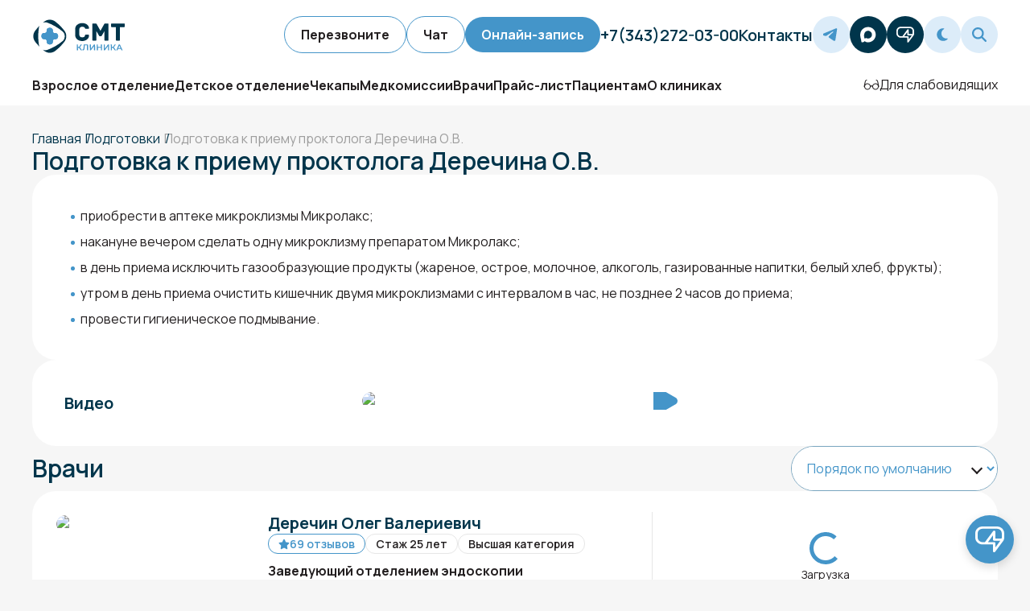

--- FILE ---
content_type: text/html; charset=utf-8
request_url: https://smt-clinic.ru/preparations/podgotovka-k-priemu-proktologa-derechina-ov
body_size: 20660
content:
<!DOCTYPE html><html lang="ru"><head><meta charSet="utf-8"/><meta name="viewport" content="width=device-width, initial-scale=1"/><link rel="stylesheet" href="/_next/static/chunks/e10e13a1a3a2f1a6.css" data-precedence="next"/><link rel="stylesheet" href="/_next/static/chunks/597239790208b7ed.css" data-precedence="next"/><link rel="stylesheet" href="/_next/static/chunks/9337238ea9256b9f.css" data-precedence="next"/><link rel="preload" as="script" fetchPriority="low" href="/_next/static/chunks/66a8c16702b8a250.js"/><script src="/_next/static/chunks/b183a199d4b93b87.js" async=""></script><script src="/_next/static/chunks/c30d841eb363ba1a.js" async=""></script><script src="/_next/static/chunks/4c86ddcf3a767f1a.js" async=""></script><script src="/_next/static/chunks/82abf2d65f5428ae.js" async=""></script><script src="/_next/static/chunks/turbopack-bab623cbeac2e261.js" async=""></script><script src="/_next/static/chunks/ff1a16fafef87110.js" async=""></script><script src="/_next/static/chunks/d2be314c3ece3fbe.js" async=""></script><script src="/_next/static/chunks/a6828ad8819a50d2.js" async=""></script><script src="/_next/static/chunks/c51bcfaa0013c5a7.js" async=""></script><script src="/_next/static/chunks/cc06b2042110f3a5.js" async=""></script><script src="/_next/static/chunks/0b19f26f2db71922.js" async=""></script><script src="/_next/static/chunks/a95b5cc7cb4846b3.js" async=""></script><script src="/_next/static/chunks/97fd7dbb36b468c6.js" async=""></script><script src="/_next/static/chunks/0e71e658afcb6690.js" async=""></script><link rel="preload" href="/_next/static/chunks/31a992ffacad45fc.css" as="style"/><link rel="preload" href="https://www.googletagmanager.com/gtag/js?id=GTM-M737DWG" as="script"/><link rel="preload" href="https://widget.quickspeak.me/main.js" as="script"/><link rel="preload" href="//cdn.callibri.ru/callibri.js" as="script"/><meta name="next-size-adjust" content=""/><title>Подготовка к приему проктолога Деречина О.В. | СМТ Клиника в Екатеринбурге. Многопрофильный медицинский центр</title><meta name="description" content="Подготовка к приему проктолога Деречина О.В.. Подготовьтесь к приему правильно. Подробная инструкция СМТ Клиники."/><link rel="manifest" href="/manifest.webmanifest"/><meta name="mobile-web-app-capable" content="yes"/><meta name="apple-mobile-web-app-title" content="СМТ Клиника"/><meta name="apple-mobile-web-app-status-bar-style" content="default"/><link rel="shortcut icon" href="/icon.png"/><link rel="icon" href="/favicon.ico"/><link rel="apple-touch-icon" href="/apple-touch-icon.png"/><script src="/_next/static/chunks/a6dad97d9634a72d.js" noModule=""></script></head><body class="manrope_6acb03e6-module__AkYr1W__className"><div hidden=""><!--$--><!--/$--></div><div class="quickSpeakBlock-module__6yOpCa__chatWindow  quickSpeakBlock-module__6yOpCa__positionBottomRight"><div class="quickSpeakBlock-module__6yOpCa__header"><div class="AiModeToggle-module__r5OT-q__wrap"></div><button class="CloseButtonComponent-module__UrwEuG__closeButton">×</button></div></div><button type="button" class="quickSpeakBlock-module__6yOpCa__qsButton quickSpeakBlock-module__6yOpCa__closed quickSpeakBlock-module__6yOpCa__positionBottomRight " aria-label="Toggle chat widget" style="color:#ffffff"><div class="quickSpeakBlock-module__6yOpCa__iconWrapper"><span class="quickSpeakBlock-module__6yOpCa__iconLogo">
  <svg fill="#ffffff" viewBox="0 0 138 123"  xmlns="http://www.w3.org/2000/svg">
    <path d="M103.424 0H34.3308C15.3703 0 0 14.3622 0 32.0844V53.5594C0 71.2762 15.3703 85.6438 34.3308 85.6438H50.1376C50.1376 85.6057 84.0483 85.5238 84.0483 85.5238V117.51C84.0483 119.926 85.7016 122.037 88.1678 122.757C90.6341 123.461 93.3022 122.599 94.7699 120.619C97.4926 116.948 100.215 113.272 102.938 109.601C108.503 102.09 114.074 94.5786 119.64 87.0675C124.168 80.9583 128.697 74.849 133.226 68.7398C137.536 62.9251 137.918 56.8704 137.984 50.0194C138.027 45.8029 137.984 41.5919 137.858 37.3754C137.743 33.5408 137.896 29.4934 137.083 25.7242C135.867 20.0841 132.997 14.7985 128.855 10.5384C122.384 3.86736 113.054 0 103.424 0ZM11.6764 53.554V32.0789C11.6764 20.4059 21.8414 10.9039 34.3308 10.9039H103.424C115.918 10.9039 126.078 20.4005 126.078 32.0789V53.554C126.078 54.8577 125.936 56.1286 125.691 57.3668L95.7138 57.2195V25.4079C95.7138 22.9915 94.0606 20.8859 91.5944 20.1605C89.1281 19.4568 86.46 20.3187 84.9868 22.2987L46.1273 74.729H34.3254C21.8305 74.729 11.671 65.2325 11.671 53.554H11.6764ZM118.723 69.1325L96.4886 99.1333C96.254 99.4496 95.7193 99.2969 95.7193 98.9096V80.0964C95.7193 77.0636 93.0894 74.6036 89.8429 74.6036H61.3557C60.9629 74.6036 60.7337 74.189 60.9574 73.889L83.3172 43.7247C83.5409 43.4192 84.0483 43.5719 84.0483 43.9374V61.2178C84.0483 61.3487 84.0429 61.7087 84.0374 62.0306C84.0047 67.818 89.4228 68.0852 89.6519 68.0962L118.221 68.238C118.712 68.238 119.001 68.7562 118.723 69.1325Z"/>
  </svg>
</span><span class="quickSpeakBlock-module__6yOpCa__iconClose">
  <svg width="24" height="24" viewBox="0 0 24 24" fill="none" xmlns="http://www.w3.org/2000/svg">
    <path d="M18 10L12 16L6 10" stroke="#ffffff" stroke-width="2" stroke-linecap="round" stroke-linejoin="round"/>
  </svg>
</span></div></button><div><header class="headerWidget-module__l8t07q__header"><div class="headerWidget-module__l8t07q__block"><div class="flexBlockWrapper-module__oywaNq__block flexBlockWrapper-module__oywaNq__gapL flexBlockWrapper-module__oywaNq__spaceBetween flexBlockWrapper-module__oywaNq__wrap flexBlockWrapper-module__oywaNq__alignStart"><a href="/"><img alt="СМТ Клиника в Екатеринбурге. Многопрофильный медицинский центр" loading="lazy" width="162" height="68" decoding="async" data-nimg="1" class="logo-module__NE1NAW__logo" style="color:transparent" src="/_next/static/media/logo.e2855148.svg"/></a><div class="flexBlockWrapper-module__oywaNq__block flexBlockWrapper-module__oywaNq__gapM"><div class="flexBlockWrapper-module__oywaNq__block flexBlockWrapper-module__oywaNq__gapS"><div class="DNoneWrapper-module__lbvGOG__dnone"><div class="flexBlockWrapper-module__oywaNq__block flexBlockWrapper-module__oywaNq__gapS"><button class="buttonComponent-module__tKgltW__button">Перезвоните</button><button class="buttonComponent-module__tKgltW__button">Чат</button></div></div><div class="DNoneWrapper-module__lbvGOG__dnone"><a class="buttonComponent-module__tKgltW__button buttonComponent-module__tKgltW__blueColor" href="/appointment">Онлайн-запись<!-- -->  </a></div></div><div class="DNoneWrapper-module__lbvGOG__dnone"><a class="headerActionComponent-module__tzxGPa__phone" href="tel:+73432720300">+7(343)272-03-00</a></div><div class="DNoneWrapper-module__lbvGOG__dnone"><a class="headerActionComponent-module__tzxGPa__phone" href="/contacts">Контакты</a></div><div class="flexBlockWrapper-module__oywaNq__block flexBlockWrapper-module__oywaNq__gapS"><a class="iconComponent-module__JG_qWa__icon iconComponent-module__JG_qWa__blueColor" target="_blank" href="https://t.me/smt_clinic_bot"><svg width="20px" height="20px" viewBox="2 -1 18 18" xmlns="http://www.w3.org/2000/svg"><path d="M1.64677 7.0802L11.703 2.92825C12.6957 2.49576 16.0622 1.11177 16.0622 1.11177C16.0622 1.11177 17.6159 0.506282 17.4864 1.97676C17.4433 2.58226 17.098 4.70148 16.7527 6.9937L15.6737 13.7839C15.6737 13.7839 15.5874 14.7786 14.8537 14.9516C14.12 15.1246 12.9115 14.3461 12.6957 14.1731C12.5231 14.0434 9.45871 12.0971 8.33655 11.1456C8.03443 10.8862 7.68915 10.3672 8.37971 9.76167C9.93347 8.33443 11.7893 6.56121 12.9115 5.43672C13.4294 4.91773 13.9473 3.70674 11.7893 5.17722L5.7038 9.28592C5.7038 9.28592 5.01324 9.71842 3.71844 9.32917C2.42365 8.93993 0.913052 8.42093 0.913052 8.42093C0.913052 8.42093 -0.122785 7.77219 1.64677 7.0802Z"></path></svg></a><a class="iconComponent-module__JG_qWa__icon" target="_blank" href="https://max.ru/u/f9LHodD0cOIiHDTrD3ZeqAjAg3QruAFKY9qdtdMQCt5oaI3qGRLvp0w4NOo"><svg width="20" height="20" viewBox="0 0 25 24" fill="none" xmlns="http://www.w3.org/2000/svg"><path fill-rule="evenodd" clip-rule="evenodd" d="M12.3405 23.9342C9.97568 23.9342 8.87728 23.5899 6.97252 22.2125C5.76041 23.762 1.94518 24.9672 1.77774 22.9012C1.77774 21.3535 1.42788 20.0492 1.04269 18.6132C0.570922 16.8544 0.0461426 14.898 0.0461426 12.0546C0.0461426 5.27426 5.6424 0.175079 12.2777 0.175079C18.913 0.175079 24.1153 5.52322 24.1153 12.1205C24.1153 18.7178 18.7474 23.9342 12.3405 23.9342ZM12.4368 6.03673C9.20791 5.86848 6.68817 8.0948 6.13253 11.5794C5.6724 14.465 6.48821 17.9812 7.18602 18.1582C7.51488 18.2416 8.35763 17.564 8.87711 17.0475C9.73154 17.5981 10.712 18.0245 11.8019 18.0813C15.1168 18.254 18.0544 15.6761 18.228 12.382C18.4016 9.08792 15.7517 6.20946 12.4368 6.03673Z" fill="currentColor"></path></svg></a><button class="iconComponent-module__JG_qWa__icon"><svg fill="#ffffff" viewBox="0 0 138 123" xmlns="http://www.w3.org/2000/svg" width="22px" height="22px"><path d="M103.424 0H34.3308C15.3703 0 0 14.3622 0 32.0844V53.5594C0 71.2762 15.3703 85.6438 34.3308 85.6438H50.1376C50.1376 85.6057 84.0483 85.5238 84.0483 85.5238V117.51C84.0483 119.926 85.7016 122.037 88.1678 122.757C90.6341 123.461 93.3022 122.599 94.7699 120.619C97.4926 116.948 100.215 113.272 102.938 109.601C108.503 102.09 114.074 94.5786 119.64 87.0675C124.168 80.9583 128.697 74.849 133.226 68.7398C137.536 62.9251 137.918 56.8704 137.984 50.0194C138.027 45.8029 137.984 41.5919 137.858 37.3754C137.743 33.5408 137.896 29.4934 137.083 25.7242C135.867 20.0841 132.997 14.7985 128.855 10.5384C122.384 3.86736 113.054 0 103.424 0ZM11.6764 53.554V32.0789C11.6764 20.4059 21.8414 10.9039 34.3308 10.9039H103.424C115.918 10.9039 126.078 20.4005 126.078 32.0789V53.554C126.078 54.8577 125.936 56.1286 125.691 57.3668L95.7138 57.2195V25.4079C95.7138 22.9915 94.0606 20.8859 91.5944 20.1605C89.1281 19.4568 86.46 20.3187 84.9868 22.2987L46.1273 74.729H34.3254C21.8305 74.729 11.671 65.2325 11.671 53.554H11.6764ZM118.723 69.1325L96.4886 99.1333C96.254 99.4496 95.7193 99.2969 95.7193 98.9096V80.0964C95.7193 77.0636 93.0894 74.6036 89.8429 74.6036H61.3557C60.9629 74.6036 60.7337 74.189 60.9574 73.889L83.3172 43.7247C83.5409 43.4192 84.0483 43.5719 84.0483 43.9374V61.2178C84.0483 61.3487 84.0429 61.7087 84.0374 62.0306C84.0047 67.818 89.4228 68.0852 89.6519 68.0962L118.221 68.238C118.712 68.238 119.001 68.7562 118.723 69.1325Z"></path></svg></button><div class="DNoneWrapper-module__lbvGOG__dnone"><button class="iconComponent-module__JG_qWa__icon iconComponent-module__JG_qWa__blueColor"><svg width="18px" height="18px" xmlns="http://www.w3.org/2000/svg" viewBox="0 0 384 512"><path d="M223.5 32C100 32 0 132.3 0 256S100 480 223.5 480c60.6 0 115.5-24.2 155.8-63.4c5-4.9 6.3-12.5 3.1-18.7s-10.1-9.7-17-8.5c-9.8 1.7-19.8 2.6-30.1 2.6c-96.9 0-175.5-78.8-175.5-176c0-65.8 36-123.1 89.3-153.3c6.1-3.5 9.2-10.5 7.7-17.3s-7.3-11.9-14.3-12.5c-6.3-.5-12.6-.8-19-.8z"></path></svg></button></div><div class="DNoneWrapper-module__lbvGOG__dnone"><button class="iconComponent-module__JG_qWa__icon iconComponent-module__JG_qWa__blueColor"><svg width="18px" height="18px" xmlns="http://www.w3.org/2000/svg" viewBox="0 0 512 512"><path d="M416 208c0 45.9-14.9 88.3-40 122.7L502.6 457.4c12.5 12.5 12.5 32.8 0 45.3s-32.8 12.5-45.3 0L330.7 376c-34.4 25.2-76.8 40-122.7 40C93.1 416 0 322.9 0 208S93.1 0 208 0S416 93.1 416 208zM208 352a144 144 0 1 0 0-288 144 144 0 1 0 0 288z"></path></svg></button></div><div class="headerActionComponent-module__tzxGPa__mobile"><a class="iconComponent-module__JG_qWa__icon iconComponent-module__JG_qWa__blueColor" target="_blank" href="tel:+73432720300"><svg width="18px" height="18px" viewBox="0 0 19 19" xmlns="http://www.w3.org/2000/svg"><path d="M18.0055 12.9685L16.094 11.4019C14.8487 10.3813 12.9155 10.4778 11.7794 11.6143L11.7036 11.6902C11.5131 11.8807 11.2027 11.8792 11.0149 11.6913L7.32165 7.9968C7.1352 7.81029 7.13151 7.5103 7.31118 7.31983C7.31446 7.31637 7.31778 7.31295 7.32115 7.30954L7.311 7.31969C7.31437 7.31632 7.31774 7.31291 7.32111 7.30954C8.45091 6.16851 8.55902 4.22578 7.56933 2.97411L6.01896 1.01339C5.02243 -0.246935 3.29048 -0.34429 2.15453 0.792047L1.86975 1.07692C-0.147925 3.09528 -0.623382 6.7331 0.89007 9.15181C0.89007 9.15181 1.78099 11.2187 4.78759 14.2263C7.7942 17.2339 9.86035 18.1251 9.86035 18.1251C12.3008 19.6022 15.9136 19.1647 17.9308 17.1468L18.202 16.8755C19.3389 15.7383 19.2501 13.9884 18.0055 12.9685ZM16.8287 15.5017L16.5575 15.773C15.1725 17.1584 12.5417 17.4772 10.8657 16.4628L10.7517 16.3938L10.6293 16.341C10.4791 16.2762 10.1026 16.072 9.53329 15.6901C8.52224 15.0117 7.38688 14.0789 6.16089 12.8525C4.9349 11.6261 4.00242 10.4904 3.3243 9.47898C2.94248 8.90952 2.73828 8.53285 2.67355 8.38258L2.61492 8.24656L2.53635 8.12102C1.51738 6.49258 1.8459 3.84843 3.2431 2.45077L3.52787 2.1659C3.84364 1.85002 4.22119 1.87151 4.49576 2.21876L6.04613 4.17947C6.42841 4.66292 6.37893 5.5046 5.93775 5.94598C4.99922 6.8958 5.00386 8.42593 5.94836 9.3707L9.64163 13.0652C10.5884 14.0123 12.1285 14.0129 13.077 13.0641L13.1529 12.9882C13.5835 12.5574 14.3907 12.5175 14.8632 12.9048L16.7748 14.4714C17.1316 14.7639 17.1525 15.1777 16.8287 15.5017Z"></path></svg></a></div><div class="headerActionComponent-module__tzxGPa__mobile"><button class="menuButtonComponent-module__c2f_wa__menu"><span class="menuButtonComponent-module__c2f_wa__hamburger"></span></button></div></div></div></div><div class="headerMenuComponent-module__7xsikq__menu false"><div class="headerMenuComponent-module__7xsikq__menuClose false">✕</div><div class="flexBlockWrapper-module__oywaNq__block flexBlockWrapper-module__oywaNq__gapL flexBlockWrapper-module__oywaNq__spaceBetween flexBlockWrapper-module__oywaNq__wrap flexBlockWrapper-module__oywaNq__alignStart"><div class="headerMenuComponent-module__7xsikq__points"><a class="menuPointComponent-module__2QjaPG__point false" href="/adults">Взрослое отделение</a><a class="menuPointComponent-module__2QjaPG__point false" href="/kids">Детское отделение</a><a class="menuPointComponent-module__2QjaPG__point false" href="/checkups">Чекапы</a><a class="menuPointComponent-module__2QjaPG__point false" href="/notes">Медкомиссии</a><a class="menuPointComponent-module__2QjaPG__point false" href="/specialists">Врачи</a><a class="menuPointComponent-module__2QjaPG__point false" href="/price">Прайс-лист</a><a class="menuPointComponent-module__2QjaPG__point false" href="/info">Пациентам</a><a class="menuPointComponent-module__2QjaPG__point false" href="/about">О клиниках</a></div><div class="headerMenuComponent-module__7xsikq__mobile"><div class="gapWrapper-module__Jg1l1q__grid gapWrapper-module__Jg1l1q__gapS"><div class="flexBlockWrapper-module__oywaNq__block flexBlockWrapper-module__oywaNq__gapM"><a class="headerMenuComponent-module__7xsikq__phone" href="tel:+73432720300">+7(343)272-03-00</a><a class="headerMenuComponent-module__7xsikq__phone" href="/contacts">Контакты</a></div><div class="flexBlockWrapper-module__oywaNq__block flexBlockWrapper-module__oywaNq__gapS"><a class="iconComponent-module__JG_qWa__icon" target="_blank" href="https://t.me/smt_clinic_bot"><svg width="20px" height="20px" viewBox="2 -1 18 18" xmlns="http://www.w3.org/2000/svg"><path d="M1.64677 7.0802L11.703 2.92825C12.6957 2.49576 16.0622 1.11177 16.0622 1.11177C16.0622 1.11177 17.6159 0.506282 17.4864 1.97676C17.4433 2.58226 17.098 4.70148 16.7527 6.9937L15.6737 13.7839C15.6737 13.7839 15.5874 14.7786 14.8537 14.9516C14.12 15.1246 12.9115 14.3461 12.6957 14.1731C12.5231 14.0434 9.45871 12.0971 8.33655 11.1456C8.03443 10.8862 7.68915 10.3672 8.37971 9.76167C9.93347 8.33443 11.7893 6.56121 12.9115 5.43672C13.4294 4.91773 13.9473 3.70674 11.7893 5.17722L5.7038 9.28592C5.7038 9.28592 5.01324 9.71842 3.71844 9.32917C2.42365 8.93993 0.913052 8.42093 0.913052 8.42093C0.913052 8.42093 -0.122785 7.77219 1.64677 7.0802Z"></path></svg></a><a class="iconComponent-module__JG_qWa__icon" target="_blank" href="https://max.ru/u/f9LHodD0cOIiHDTrD3ZeqAjAg3QruAFKY9qdtdMQCt5oaI3qGRLvp0w4NOo"><svg width="20" height="20" viewBox="0 0 25 24" fill="none" xmlns="http://www.w3.org/2000/svg"><path fill-rule="evenodd" clip-rule="evenodd" d="M12.3405 23.9342C9.97568 23.9342 8.87728 23.5899 6.97252 22.2125C5.76041 23.762 1.94518 24.9672 1.77774 22.9012C1.77774 21.3535 1.42788 20.0492 1.04269 18.6132C0.570922 16.8544 0.0461426 14.898 0.0461426 12.0546C0.0461426 5.27426 5.6424 0.175079 12.2777 0.175079C18.913 0.175079 24.1153 5.52322 24.1153 12.1205C24.1153 18.7178 18.7474 23.9342 12.3405 23.9342ZM12.4368 6.03673C9.20791 5.86848 6.68817 8.0948 6.13253 11.5794C5.6724 14.465 6.48821 17.9812 7.18602 18.1582C7.51488 18.2416 8.35763 17.564 8.87711 17.0475C9.73154 17.5981 10.712 18.0245 11.8019 18.0813C15.1168 18.254 18.0544 15.6761 18.228 12.382C18.4016 9.08792 15.7517 6.20946 12.4368 6.03673Z" fill="currentColor"></path></svg></a><button class="iconComponent-module__JG_qWa__icon"><svg fill="#ffffff" viewBox="0 0 138 123" xmlns="http://www.w3.org/2000/svg" width="22px" height="22px"><path d="M103.424 0H34.3308C15.3703 0 0 14.3622 0 32.0844V53.5594C0 71.2762 15.3703 85.6438 34.3308 85.6438H50.1376C50.1376 85.6057 84.0483 85.5238 84.0483 85.5238V117.51C84.0483 119.926 85.7016 122.037 88.1678 122.757C90.6341 123.461 93.3022 122.599 94.7699 120.619C97.4926 116.948 100.215 113.272 102.938 109.601C108.503 102.09 114.074 94.5786 119.64 87.0675C124.168 80.9583 128.697 74.849 133.226 68.7398C137.536 62.9251 137.918 56.8704 137.984 50.0194C138.027 45.8029 137.984 41.5919 137.858 37.3754C137.743 33.5408 137.896 29.4934 137.083 25.7242C135.867 20.0841 132.997 14.7985 128.855 10.5384C122.384 3.86736 113.054 0 103.424 0ZM11.6764 53.554V32.0789C11.6764 20.4059 21.8414 10.9039 34.3308 10.9039H103.424C115.918 10.9039 126.078 20.4005 126.078 32.0789V53.554C126.078 54.8577 125.936 56.1286 125.691 57.3668L95.7138 57.2195V25.4079C95.7138 22.9915 94.0606 20.8859 91.5944 20.1605C89.1281 19.4568 86.46 20.3187 84.9868 22.2987L46.1273 74.729H34.3254C21.8305 74.729 11.671 65.2325 11.671 53.554H11.6764ZM118.723 69.1325L96.4886 99.1333C96.254 99.4496 95.7193 99.2969 95.7193 98.9096V80.0964C95.7193 77.0636 93.0894 74.6036 89.8429 74.6036H61.3557C60.9629 74.6036 60.7337 74.189 60.9574 73.889L83.3172 43.7247C83.5409 43.4192 84.0483 43.5719 84.0483 43.9374V61.2178C84.0483 61.3487 84.0429 61.7087 84.0374 62.0306C84.0047 67.818 89.4228 68.0852 89.6519 68.0962L118.221 68.238C118.712 68.238 119.001 68.7562 118.723 69.1325Z"></path></svg></button></div></div></div><button class="impairedComponent-module__Q57PzW__button"><svg version="1.1" xmlns="http://www.w3.org/2000/svg" x="0px" y="0px" viewBox="0 0 20 13"><path d="M18.2,2.6C18,1.8,17.3,0.5,16,0.5c-0.3,0-0.5,0.2-0.5,0.5c0,0.3,0.2,0.5,0.5,0.5c0.7,0,1.1,1,1.2,1.3l0.7,3.5  C17.2,5.5,16.2,5,15,5c-1.9,0-3.5,1.3-3.9,3.1c-0.4-0.5-0.8-0.6-1.1-0.6S9.3,7.6,8.9,8.1C8.5,6.3,6.9,5,5,5C3.8,5,2.8,5.5,2.1,6.3  l0.7-3.5C2.9,2.4,3.3,1.5,4,1.5c0.3,0,0.5-0.2,0.5-0.5c0-0.3-0.2-0.5-0.5-0.5c-1.3,0-2,1.3-2.2,2.1L0.5,8.9c0,0.3,0.1,0.5,0.4,0.6  c0,0,0.1,0,0.1,0c0,0,0,0,0,0C1.3,11.5,3,13,5,13s3.7-1.5,4-3.5c0.2,0,0.4-0.1,0.5-0.3C9.7,8.6,9.9,8.5,10,8.5s0.3,0.1,0.5,0.7  c0.1,0.2,0.3,0.3,0.5,0.3h0c0.2,2,1.9,3.5,4,3.5s3.7-1.5,4-3.5c0,0,0,0,0,0c0,0,0.1,0,0.1,0c0.3,0,0.4-0.3,0.4-0.6L18.2,2.6z M5,12  c-1.7,0-3-1.3-3-3c0-1.7,1.3-3,3-3s3,1.3,3,3C8,10.7,6.7,12,5,12z M15,12c-1.7,0-3-1.3-3-3c0-1.7,1.3-3,3-3s3,1.3,3,3  C18,10.7,16.7,12,15,12z"></path></svg> Для слабовидящих</button></div><div class="headerMenuComponent-module__7xsikq__mobile"><button class="iconComponent-module__JG_qWa__icon iconComponent-module__JG_qWa__blueColor"><svg width="18px" height="18px" xmlns="http://www.w3.org/2000/svg" viewBox="0 0 384 512"><path d="M223.5 32C100 32 0 132.3 0 256S100 480 223.5 480c60.6 0 115.5-24.2 155.8-63.4c5-4.9 6.3-12.5 3.1-18.7s-10.1-9.7-17-8.5c-9.8 1.7-19.8 2.6-30.1 2.6c-96.9 0-175.5-78.8-175.5-176c0-65.8 36-123.1 89.3-153.3c6.1-3.5 9.2-10.5 7.7-17.3s-7.3-11.9-14.3-12.5c-6.3-.5-12.6-.8-19-.8z"></path></svg></button></div></div></div></header><div class="mobileMenu-module__AT2q5q__block"><div class="iconMenuPoints-module__rCEgtW__points"><a class="iconMenuPoints-module__rCEgtW__point false" href="/"><svg width="22" height="22" viewBox="0 0 22 22" fill="none" xmlns="http://www.w3.org/2000/svg" class="iconMenuPoints-module__rCEgtW__svg"><path d="M1 9.52767C1 8.8878 1.30617 8.28656 1.82366 7.9102L9.82366 2.09202C10.525 1.58198 11.475 1.58198 12.1763 2.09202L20.1763 7.9102C20.6938 8.28656 21 8.8878 21 9.52767V19C21 20.1046 20.1046 21 19 21H3C1.89543 21 1 20.1046 1 19V9.52767Z"></path><path d="M8 20V16.2426C8 15.447 8.31607 14.6839 8.87868 14.1213V14.1213C10.0503 12.9497 11.9497 12.9497 13.1213 14.1213V14.1213C13.6839 14.6839 14 15.447 14 16.2426V20"></path></svg>Главная</a><button class="iconMenuPoints-module__rCEgtW__point"><svg xmlns="http://www.w3.org/2000/svg" width="22" height="21" viewBox="0 0 22 21" fill="none"><circle cx="8.25" cy="8" r="7" class="iconMenuPoints-module__rCEgtW__svg"></circle><path d="M19.5429 20.7071C19.9334 21.0976 20.5666 21.0976 20.9571 20.7071C21.3476 20.3166 21.3476 19.6834 20.9571 19.2929L19.5429 20.7071ZM12.5429 13.7071L19.5429 20.7071L20.9571 19.2929L13.9571 12.2929L12.5429 13.7071Z" class="iconMenuPoints-module__rCEgtW__fill"></path></svg>Поиск</button><a class="iconMenuPoints-module__rCEgtW__point false" href="/appointment"><svg width="23" height="22" viewBox="0 0 23 22" fill="none" xmlns="http://www.w3.org/2000/svg" class="iconMenuPoints-module__rCEgtW__svg"><rect x="1.5" y="1" width="20" height="20" rx="6"></rect><path d="M11.5 6V11M11.5 16V11M11.5 11H9H6.5M11.5 11H16.5" stroke-linecap="round"></path></svg>Запись онлайн</a><a class="iconMenuPoints-module__rCEgtW__point false" href="/contacts"><svg width="22" height="22" viewBox="0 0 22 22" fill="none" xmlns="http://www.w3.org/2000/svg" class="iconMenuPoints-module__rCEgtW__svg"><path d="M7.835 13H4C3.79653 13.0111 3.60131 13.0841 3.44046 13.2092C3.27962 13.3343 3.16083 13.5055 3.1 13.7L1.1 19.7C1 19.8 1 19.9 1 20C1 20.6 1.4 21 2 21H20C20.6 21 21 20.6 21 20C21 19.9 21 19.8 20.9 19.7L18.9 13.7C18.8392 13.5055 18.7204 13.3343 18.5595 13.2092C18.3987 13.0841 18.2035 13.0111 18 13H14.165M17 7C17 11.5 11 16 11 16C11 16 5 11.5 5 7C5 5.4087 5.63214 3.88258 6.75736 2.75736C7.88258 1.63214 9.4087 1 11 1C12.5913 1 14.1174 1.63214 15.2426 2.75736C16.3679 3.88258 17 5.4087 17 7ZM13 7C13 8.10457 12.1046 9 11 9C9.89543 9 9 8.10457 9 7C9 5.89543 9.89543 5 11 5C12.1046 5 13 5.89543 13 7Z" stroke-linecap="round" stroke-linejoin="round"></path></svg>Контакты</a><button class="iconMenuPoints-module__rCEgtW__point"><svg width="22" height="22" viewBox="0 0 22 22" fill="none" xmlns="http://www.w3.org/2000/svg" class="iconMenuPoints-module__rCEgtW__svg"><rect x="1" y="1" width="8" height="8" rx="2"></rect><rect x="1" y="13" width="8" height="8" rx="2"></rect><rect x="13" y="1" width="8" height="8" rx="2"></rect><rect x="13" y="13" width="8" height="8" rx="2"></rect></svg>Меню</button></div></div></div><main class="containerComponent-module__b0oYxa__block containerComponent-module__b0oYxa__adaptivePadding containerComponent-module__b0oYxa__mtS"><div class="gapWrapper-module__Jg1l1q__grid gapWrapper-module__Jg1l1q__gapL"><div class="breadcrumbsComponent-module__EZOEJa__block"><a class="breadcrumbsComponent-module__EZOEJa__link" href="/">Главная</a><a class="breadcrumbsComponent-module__EZOEJa__link" href="/preparations">Подготовки</a><span class="breadcrumbsComponent-module__EZOEJa__grey">Подготовка к приему проктолога Деречина О.В.</span></div><div class="gapWrapper-module__Jg1l1q__grid gapWrapper-module__Jg1l1q__gapS"><h1 class="titleElement-module__JajiQa__title titleElement-module__JajiQa__sizeL">Подготовка к приему проктолога Деречина О.В.</h1><section class="containerComponent-module__b0oYxa__block containerComponent-module__b0oYxa__white containerComponent-module__b0oYxa__radius containerComponent-module__b0oYxa__pL"><div class="dangerTextComponent-module__Sb0tbG__text dangerTextComponent-module__Sb0tbG__gapS"><ul>
	<li>приобрести в аптеке микроклизмы Микролакс;</li>
	<li>накануне вечером сделать одну микроклизму препаратом Микролакс;</li>
        <li>в день приема исключить газообразующие продукты (жареное, острое, молочное, алкоголь, газированные напитки, белый хлеб, фрукты);</li>
	<li>утром в день приема очистить кишечник двумя микроклизмами с интервалом в час, не позднее 2 часов до приема;</li>
	<li>провести гигиеническое подмывание.</li>
</ul></div></section></div><section class="containerComponent-module__b0oYxa__block containerComponent-module__b0oYxa__adaptivePadding"><section class="containerComponent-module__b0oYxa__block containerComponent-module__b0oYxa__white containerComponent-module__b0oYxa__radius containerComponent-module__b0oYxa__pL"><div class="videoGalleryBlock-module__eMlHGG__block"><div class="gapWrapper-module__Jg1l1q__grid gapWrapper-module__Jg1l1q__gapS"><h3 class="titleElement-module__JajiQa__title titleElement-module__JajiQa__sizeM">Видео</h3></div><div class="videoItem-module__BGHehq__item"><div class="adaptiveImageContainer-module__KYab6G__imageContainer adaptiveImageContainer-module__KYab6G__radius adaptiveImageContainer-module__KYab6G__fullWidth" style="max-width:none"><img alt="Видео" loading="lazy" width="1200" height="720" decoding="async" data-nimg="1" style="color:transparent" srcSet="/_next/image?url=http%3A%2F%2Fserver.smt-clinic.ru%2Fmedia%2Fimages%2F2024%2F5%2FYT_oblogi_%25D0%25BF%25D1%2580%25D0%25BE%25D0%25BA%25D1%2582%25D0%25BE%25D0%25BB%25D0%25BE%25D0%25B3%25D0%25B8_%25D0%25B4%25D0%25B0%25D1%2580%25D0%25B5%25D1%2587%25D0%25B8%25D0%25BD.webp&amp;w=1200&amp;q=75 1x, /_next/image?url=http%3A%2F%2Fserver.smt-clinic.ru%2Fmedia%2Fimages%2F2024%2F5%2FYT_oblogi_%25D0%25BF%25D1%2580%25D0%25BE%25D0%25BA%25D1%2582%25D0%25BE%25D0%25BB%25D0%25BE%25D0%25B3%25D0%25B8_%25D0%25B4%25D0%25B0%25D1%2580%25D0%25B5%25D1%2587%25D0%25B8%25D0%25BD.webp&amp;w=3840&amp;q=75 2x" src="/_next/image?url=http%3A%2F%2Fserver.smt-clinic.ru%2Fmedia%2Fimages%2F2024%2F5%2FYT_oblogi_%25D0%25BF%25D1%2580%25D0%25BE%25D0%25BA%25D1%2582%25D0%25BE%25D0%25BB%25D0%25BE%25D0%25B3%25D0%25B8_%25D0%25B4%25D0%25B0%25D1%2580%25D0%25B5%25D1%2587%25D0%25B8%25D0%25BD.webp&amp;w=3840&amp;q=75"/></div><div class="videoItem-module__BGHehq__button"><svg width="27" height="29" viewBox="0 0 27 29" xmlns="http://www.w3.org/2000/svg"><path d="M0.887495 4.17821C0.887495 1.09901 4.22083 -0.8255 6.88749 0.714101L24.1375 10.6734C26.8042 12.213 26.8042 16.062 24.1375 17.6016L6.8875 27.5609C4.22083 29.1005 0.887496 27.176 0.887495 24.0968L0.887495 4.17821Z"></path></svg></div></div></div></section></section><div><section class="containerComponent-module__b0oYxa__block containerComponent-module__b0oYxa__adaptivePadding"><div class="gapWrapper-module__Jg1l1q__grid gapWrapper-module__Jg1l1q__gapM"><div class="flexBlockWrapper-module__oywaNq__block flexBlockWrapper-module__oywaNq__gapM flexBlockWrapper-module__oywaNq__spaceBetween flexBlockWrapper-module__oywaNq__wrap"><h2 class="titleElement-module__JajiQa__title titleElement-module__JajiQa__sizeL">Врачи</h2><div><div class="selectFieldComponent-module__nMfGPG__container undefined undefined undefined"><select><option value="default" selected="">Порядок по умолчанию</option><option value="title">По фамилии</option><option value="experience">По опыту работы</option><option value="nearestTime">По времени записи</option></select></div></div></div><div class="gapWrapper-module__Jg1l1q__grid gapWrapper-module__Jg1l1q__gapS"><div><div class="doctorHeader-module__Dl_-PG__block"><div class="doctorHeader-module__Dl_-PG__mediaBlock"><a href="/specialists/derechin-oleg-valerievich"><div class="doctorHeader-module__Dl_-PG__image"><div class="adaptiveImageContainer-module__KYab6G__imageContainer adaptiveImageContainer-module__KYab6G__radius" style="max-width:none"><img alt="Деречин Олег Валериевич" loading="lazy" width="243" height="324" decoding="async" data-nimg="1" style="color:transparent" srcSet="/_next/image?url=http%3A%2F%2Fserver.smt-clinic.ru%2Fmedia%2Fimages%2Fdoctor%2F2025%2F3%2Fdoctor_1742224436000.webp&amp;w=256&amp;q=75 1x, /_next/image?url=http%3A%2F%2Fserver.smt-clinic.ru%2Fmedia%2Fimages%2Fdoctor%2F2025%2F3%2Fdoctor_1742224436000.webp&amp;w=640&amp;q=75 2x" src="/_next/image?url=http%3A%2F%2Fserver.smt-clinic.ru%2Fmedia%2Fimages%2Fdoctor%2F2025%2F3%2Fdoctor_1742224436000.webp&amp;w=640&amp;q=75"/></div></div></a></div><div class="doctorHeader-module__Dl_-PG__titleBlock"><div class="gapWrapper-module__Jg1l1q__grid gapWrapper-module__Jg1l1q__gapXS"><a href="/specialists/derechin-oleg-valerievich"><h3 class="titleElement-module__JajiQa__title titleElement-module__JajiQa__sizeM">Деречин Олег Валериевич</h3></a><div class="doctorHeader-module__Dl_-PG__badges"><a class="iconBadge-module__x_8H4q__badge iconBadge-module__x_8H4q__reviews" href="/reviews/derechin-oleg-valerievich"><svg viewBox="0 0 576 512"><path d="M316.9 18C311.6 7 300.4 0 288.1 0s-23.4 7-28.8 18L195 150.3 51.4 171.5c-12 1.8-22 10.2-25.7 21.7s-.7 24.2 7.9 32.7L137.8 329 113.2 474.7c-2 12 3 24.2 12.9 31.3s23 8 33.8 2.3l128.3-68.5 128.3 68.5c10.8 5.7 23.9 4.9 33.8-2.3s14.9-19.3 12.9-31.3L438.5 329 542.7 225.9c8.6-8.5 11.7-21.2 7.9-32.7s-13.7-19.9-25.7-21.7L381.2 150.3 316.9 18z"></path></svg>69 отзывов</a><div class="iconBadge-module__x_8H4q__badge">Стаж 25 лет</div><div class="iconBadge-module__x_8H4q__badge">Высшая категория</div></div></div></div><div class="doctorHeader-module__Dl_-PG__shortContentBlock"><div class="dangerTextComponent-module__Sb0tbG__text dangerTextComponent-module__Sb0tbG__gapS"><p><strong>Заведующий отделением эндоскопии</strong></p>

<p>эндоскопист, колопроктолог, хирург</p></div><ul class="doctorHeader-module__Dl_-PG__charTags"><li>прием с 18 лет</li><li>удаление новообразований ЖКТ (полипов)</li><li>спикер Всероссийских и региональных конференций</li><li>ТОП-3 эндоскопистов Свердловской области (ПроДокторов)</li></ul></div><div class="doctorHeader-module__Dl_-PG__priceBlock"><div class="doctorHeader-module__Dl_-PG__badges"><div class="iconBadge-module__x_8H4q__badge iconBadge-module__x_8H4q__price"><span class="iconBadge-module__x_8H4q__title">Колопроктолог</span><span>5 000<!-- --> ₽</span></div><div class="iconBadge-module__x_8H4q__badge iconBadge-module__x_8H4q__price"><span class="iconBadge-module__x_8H4q__title">Гастроскопия</span><span>6 000<!-- --> ₽</span></div><div class="iconBadge-module__x_8H4q__badge iconBadge-module__x_8H4q__price"><span class="iconBadge-module__x_8H4q__title">Колоноскопия</span><span>6 000<!-- --> ₽</span></div></div></div><div class="doctorHeader-module__Dl_-PG__scheduleBlock"><div class="gapWrapper-module__Jg1l1q__grid gapWrapper-module__Jg1l1q__gapS"><!--$!--><template data-dgst="BAILOUT_TO_CLIENT_SIDE_RENDERING"></template><div class="loaderComponent-module__lium4W__block loaderComponent-module__lium4W__withText"><img alt="Загрузка" loading="lazy" width="50" height="50" decoding="async" data-nimg="1" style="color:transparent" src="/_next/static/media/loader.f278f54a.svg"/><span class="loaderComponent-module__lium4W__text">Загрузка</span></div><!--/$--></div></div></div></div></div></div></section></div></div></main><!--$--><!--/$--><footer class="footerWidget-module__w22k-G__footer"><div class="footerWidget-module__w22k-G__block"><div class="footerWidget-module__w22k-G__column"><a href="/"><img alt="СМТ Клиника в Екатеринбурге. Многопрофильный медицинский центр" loading="lazy" width="162" height="68" decoding="async" data-nimg="1" class="logo-module__NE1NAW__logo" style="color:transparent" src="/_next/static/media/logo.e2855148.svg"/></a><div><p>Лицензии:</p><p>Л041-01021-66/00355321 от 30.07.2020</p><p>Л041-01021-66/00355319 от 30.07.2020</p></div><div><p>ООО «ЦСМТ»</p><p> 620144, Свердловская область, г. Екатеринбург, ул. Серова, д. 45</p></div><div><a href="/info/politika-obrabotki-personalnyh-dannyh">Политика конфиденциальности</a><br/><a href="/info/soglasie-na-obrabotku-personalnyh-dannyh">Согласие на обработку персональных данных</a></div></div><div class="footerWidget-module__w22k-G__column"><a href="/adults">Взрослое отделение</a><a href="/kids">Детское отделение</a><a href="/checkups">Чекапы</a><a href="/notes">Медкомиссии</a><a href="/specialists">Врачи</a><a href="/price">Прайс-лист</a><a href="/info">Пациентам</a><a href="/about">О клиниках</a><a href="/hr">Вакансии</a></div><div class="footerWidget-module__w22k-G__column"><a class="footerWidget-module__w22k-G__large" href="tel:+73432720300">+7(343)272-03-00</a><a class="footerWidget-module__w22k-G__large" href="/contacts">Екатеринбург<br/>ул. Серова, 45<br/>ул. Сурикова, 60<br/>ул. Репина, 103</a><div class="flexBlockWrapper-module__oywaNq__block flexBlockWrapper-module__oywaNq__gapS"><a class="iconComponent-module__JG_qWa__icon" target="_blank" href="https://vk.com/smtclinic"><svg width="19" height="11" viewBox="0 0 19 11" xmlns="http://www.w3.org/2000/svg"><path d="M10.4656 11C4.04687 11 0.151453 6.86733 0 0H3.25093C3.35228 5.04459 5.82548 7.18542 7.72139 7.62179V0H10.838V4.35245C12.6667 4.16436 14.5797 2.18415 15.2241 0H18.2883C17.7975 2.68713 15.7149 4.66734 14.2415 5.48419C15.7149 6.14461 18.0857 7.87331 19 11H15.6307C14.919 8.90987 13.1746 7.29106 10.838 7.07126V11H10.4656Z"></path></svg></a><a class="iconComponent-module__JG_qWa__icon" target="_blank" href="https://t.me/smt_clinic_bot"><svg width="20px" height="20px" viewBox="2 -1 18 18" xmlns="http://www.w3.org/2000/svg"><path d="M1.64677 7.0802L11.703 2.92825C12.6957 2.49576 16.0622 1.11177 16.0622 1.11177C16.0622 1.11177 17.6159 0.506282 17.4864 1.97676C17.4433 2.58226 17.098 4.70148 16.7527 6.9937L15.6737 13.7839C15.6737 13.7839 15.5874 14.7786 14.8537 14.9516C14.12 15.1246 12.9115 14.3461 12.6957 14.1731C12.5231 14.0434 9.45871 12.0971 8.33655 11.1456C8.03443 10.8862 7.68915 10.3672 8.37971 9.76167C9.93347 8.33443 11.7893 6.56121 12.9115 5.43672C13.4294 4.91773 13.9473 3.70674 11.7893 5.17722L5.7038 9.28592C5.7038 9.28592 5.01324 9.71842 3.71844 9.32917C2.42365 8.93993 0.913052 8.42093 0.913052 8.42093C0.913052 8.42093 -0.122785 7.77219 1.64677 7.0802Z"></path></svg></a><a class="iconComponent-module__JG_qWa__icon" target="_blank" href="https://max.ru/u/f9LHodD0cOIiHDTrD3ZeqAjAg3QruAFKY9qdtdMQCt5oaI3qGRLvp0w4NOo"><svg width="20" height="20" viewBox="0 0 25 24" fill="none" xmlns="http://www.w3.org/2000/svg"><path fill-rule="evenodd" clip-rule="evenodd" d="M12.3405 23.9342C9.97568 23.9342 8.87728 23.5899 6.97252 22.2125C5.76041 23.762 1.94518 24.9672 1.77774 22.9012C1.77774 21.3535 1.42788 20.0492 1.04269 18.6132C0.570922 16.8544 0.0461426 14.898 0.0461426 12.0546C0.0461426 5.27426 5.6424 0.175079 12.2777 0.175079C18.913 0.175079 24.1153 5.52322 24.1153 12.1205C24.1153 18.7178 18.7474 23.9342 12.3405 23.9342ZM12.4368 6.03673C9.20791 5.86848 6.68817 8.0948 6.13253 11.5794C5.6724 14.465 6.48821 17.9812 7.18602 18.1582C7.51488 18.2416 8.35763 17.564 8.87711 17.0475C9.73154 17.5981 10.712 18.0245 11.8019 18.0813C15.1168 18.254 18.0544 15.6761 18.228 12.382C18.4016 9.08792 15.7517 6.20946 12.4368 6.03673Z" fill="currentColor"></path></svg></a><button class="iconComponent-module__JG_qWa__icon"><svg fill="#ffffff" viewBox="0 0 138 123" xmlns="http://www.w3.org/2000/svg" width="22px" height="22px"><path d="M103.424 0H34.3308C15.3703 0 0 14.3622 0 32.0844V53.5594C0 71.2762 15.3703 85.6438 34.3308 85.6438H50.1376C50.1376 85.6057 84.0483 85.5238 84.0483 85.5238V117.51C84.0483 119.926 85.7016 122.037 88.1678 122.757C90.6341 123.461 93.3022 122.599 94.7699 120.619C97.4926 116.948 100.215 113.272 102.938 109.601C108.503 102.09 114.074 94.5786 119.64 87.0675C124.168 80.9583 128.697 74.849 133.226 68.7398C137.536 62.9251 137.918 56.8704 137.984 50.0194C138.027 45.8029 137.984 41.5919 137.858 37.3754C137.743 33.5408 137.896 29.4934 137.083 25.7242C135.867 20.0841 132.997 14.7985 128.855 10.5384C122.384 3.86736 113.054 0 103.424 0ZM11.6764 53.554V32.0789C11.6764 20.4059 21.8414 10.9039 34.3308 10.9039H103.424C115.918 10.9039 126.078 20.4005 126.078 32.0789V53.554C126.078 54.8577 125.936 56.1286 125.691 57.3668L95.7138 57.2195V25.4079C95.7138 22.9915 94.0606 20.8859 91.5944 20.1605C89.1281 19.4568 86.46 20.3187 84.9868 22.2987L46.1273 74.729H34.3254C21.8305 74.729 11.671 65.2325 11.671 53.554H11.6764ZM118.723 69.1325L96.4886 99.1333C96.254 99.4496 95.7193 99.2969 95.7193 98.9096V80.0964C95.7193 77.0636 93.0894 74.6036 89.8429 74.6036H61.3557C60.9629 74.6036 60.7337 74.189 60.9574 73.889L83.3172 43.7247C83.5409 43.4192 84.0483 43.5719 84.0483 43.9374V61.2178C84.0483 61.3487 84.0429 61.7087 84.0374 62.0306C84.0047 67.818 89.4228 68.0852 89.6519 68.0962L118.221 68.238C118.712 68.238 119.001 68.7562 118.723 69.1325Z"></path></svg></button></div><button class="impairedComponent-module__Q57PzW__button"><svg version="1.1" xmlns="http://www.w3.org/2000/svg" x="0px" y="0px" viewBox="0 0 20 13"><path d="M18.2,2.6C18,1.8,17.3,0.5,16,0.5c-0.3,0-0.5,0.2-0.5,0.5c0,0.3,0.2,0.5,0.5,0.5c0.7,0,1.1,1,1.2,1.3l0.7,3.5  C17.2,5.5,16.2,5,15,5c-1.9,0-3.5,1.3-3.9,3.1c-0.4-0.5-0.8-0.6-1.1-0.6S9.3,7.6,8.9,8.1C8.5,6.3,6.9,5,5,5C3.8,5,2.8,5.5,2.1,6.3  l0.7-3.5C2.9,2.4,3.3,1.5,4,1.5c0.3,0,0.5-0.2,0.5-0.5c0-0.3-0.2-0.5-0.5-0.5c-1.3,0-2,1.3-2.2,2.1L0.5,8.9c0,0.3,0.1,0.5,0.4,0.6  c0,0,0.1,0,0.1,0c0,0,0,0,0,0C1.3,11.5,3,13,5,13s3.7-1.5,4-3.5c0.2,0,0.4-0.1,0.5-0.3C9.7,8.6,9.9,8.5,10,8.5s0.3,0.1,0.5,0.7  c0.1,0.2,0.3,0.3,0.5,0.3h0c0.2,2,1.9,3.5,4,3.5s3.7-1.5,4-3.5c0,0,0,0,0,0c0,0,0.1,0,0.1,0c0.3,0,0.4-0.3,0.4-0.6L18.2,2.6z M5,12  c-1.7,0-3-1.3-3-3c0-1.7,1.3-3,3-3s3,1.3,3,3C8,10.7,6.7,12,5,12z M15,12c-1.7,0-3-1.3-3-3c0-1.7,1.3-3,3-3s3,1.3,3,3  C18,10.7,16.7,12,15,12z"></path></svg> Для слабовидящих</button></div></div><div class="footerWidget-module__w22k-G__block footerWidget-module__w22k-G__light"><div class="footerWidget-module__w22k-G__column"><p>2014 – 2024 © Клиника современных медицинских технологий «СМТ Клиника»</p><a href="https://ustsl.ru">Разработка — Вячеслав Устинов</a></div><div class="footerWidget-module__w22k-G__column"><p>* Цены и сроки готовности результатов анализов, указанные на сайте, носят информативный характер, являются актуальными на текущее время и могут быть изменены на дату оплаты. Ценовое предложение не является публичной офертой. Всю информацию необходимо уточнять у администратора.</p></div><div class="footerWidget-module__w22k-G__column"><p>** Мы используем куки для наилучшего представления нашего сайта. Если Вы продолжите использовать сайт, мы будем считать что Вас это устраивает.</p></div></div></footer><script src="/_next/static/chunks/66a8c16702b8a250.js" id="_R_" async=""></script><script>(self.__next_f=self.__next_f||[]).push([0])</script><script>self.__next_f.push([1,"1:\"$Sreact.fragment\"\n3:I[39756,[\"/_next/static/chunks/ff1a16fafef87110.js\",\"/_next/static/chunks/d2be314c3ece3fbe.js\"],\"default\"]\n4:I[37457,[\"/_next/static/chunks/ff1a16fafef87110.js\",\"/_next/static/chunks/d2be314c3ece3fbe.js\"],\"default\"]\n7:I[97367,[\"/_next/static/chunks/ff1a16fafef87110.js\",\"/_next/static/chunks/d2be314c3ece3fbe.js\"],\"OutletBoundary\"]\n8:\"$Sreact.suspense\"\na:I[97367,[\"/_next/static/chunks/ff1a16fafef87110.js\",\"/_next/static/chunks/d2be314c3ece3fbe.js\"],\"ViewportBoundary\"]\nc:I[97367,[\"/_next/static/chunks/ff1a16fafef87110.js\",\"/_next/static/chunks/d2be314c3ece3fbe.js\"],\"MetadataBoundary\"]\ne:I[68027,[\"/_next/static/chunks/ff1a16fafef87110.js\",\"/_next/static/chunks/d2be314c3ece3fbe.js\"],\"default\"]\nf:I[22016,[\"/_next/static/chunks/a6828ad8819a50d2.js\",\"/_next/static/chunks/c51bcfaa0013c5a7.js\",\"/_next/static/chunks/cc06b2042110f3a5.js\",\"/_next/static/chunks/0b19f26f2db71922.js\",\"/_next/static/chunks/a95b5cc7cb4846b3.js\",\"/_next/static/chunks/97fd7dbb36b468c6.js\",\"/_next/static/chunks/0e71e658afcb6690.js\"],\"\"]\n10:I[12085,[\"/_next/static/chunks/a6828ad8819a50d2.js\",\"/_next/static/chunks/c51bcfaa0013c5a7.js\",\"/_next/static/chunks/cc06b2042110f3a5.js\",\"/_next/static/chunks/0b19f26f2db71922.js\",\"/_next/static/chunks/a95b5cc7cb4846b3.js\",\"/_next/static/chunks/97fd7dbb36b468c6.js\"],\"ScriptsBlock\"]\n11:I[10511,[\"/_next/static/chunks/a6828ad8819a50d2.js\",\"/_next/static/chunks/c51bcfaa0013c5a7.js\",\"/_next/static/chunks/cc06b2042110f3a5.js\",\"/_next/static/chunks/0b19f26f2db71922.js\",\"/_next/static/chunks/a95b5cc7cb4846b3.js\",\"/_next/static/chunks/97fd7dbb36b468c6.js\"],\"ServiceWorkerRegister\"]\n12:I[44636,[\"/_next/static/chunks/a6828ad8819a50d2.js\",\"/_next/static/chunks/c51bcfaa0013c5a7.js\",\"/_next/static/chunks/cc06b2042110f3a5.js\",\"/_next/static/chunks/0b19f26f2db71922.js\",\"/_next/static/chunks/a95b5cc7cb4846b3.js\",\"/_next/static/chunks/97fd7dbb36b468c6.js\"],\"Providers\"]\n13:I[82131,[\"/_next/static/chunks/a6828ad8819a50d2.js\",\"/_next/static/chunks/c51bcfaa0013c5a7.js\",\"/_next/static/chunks/cc06b2042110f3a5.js\",\"/_next/static/chunks/0b19f26f2db71922.js\",\"/_next/static/chunks/a95b5cc7cb4846b3.js\",\"/_next/static/chunks/97fd7dbb36b468c6.js\"],\"QuickSpeakBlock\"]\n14:I[66088,[\"/_next/static/chunks/a6828ad8819a50d2.js\",\"/_next/static/chunks/c51bcfaa0013c5a7.js\",\"/_next/static/chunks/cc06b2042110f3a5.js\",\"/_next/static/chunks/0b19f26f2db71922.js\",\"/_next/static/chunks/a95b5cc7cb4846b3.js\",\"/_next/static/chunks/97fd7dbb36b468c6.js\"],\"ClientRefLinkWrapper\"]\n15:I[66453,[\"/_next/static/chunks/a6828ad8819a50d2.js\",\"/_next/static/chunks/c51bcfaa0013c5a7.js\",\"/_next/static/chunks/cc06b2042110f3a5.js\",\"/_next/static/chunks/0b19f26f2db71922.js\",\"/_next/static/chunks/a95b5cc7cb4846b3.js\",\"/_next/static/chunks/97fd7dbb36b468c6.js\"],\"LogoComponent\"]\n16:I[10101,[\"/_next/static/chunks/a6828ad8819a50d2.js\",\"/_next/static/chunks/c51bcfaa0013c5a7.js\",\"/_next/static/chunks/cc06b2042110f3a5.js\",\"/_next/static/chunks/0b19f26f2db71922.js\",\"/_next/static/chunks/a95b5cc7cb4846b3.js\",\"/_next/static/chunks/97fd7dbb36b468c6.js\"],\"ButtonsComponent\"]\n22:I[14908,[\"/_next/static/chunks/a6828ad8819a50d2.js\",\"/_next/static/chunks/c51bcfaa0013c5a7.js\",\"/_next/static/chunks/cc06b2042110f3a5.js\",\"/_next/static/chunks/0b19f26f2db71922.js\",\"/_next/static/chunks/a95b5cc7cb4846b3.js\",\"/_next/static/chunks/97fd7dbb36b468c6.js\"],\"QuickButtonComponent\"]\n23:I[17394,[\"/_next/static/chunks/a6828ad8819a50d2.js\",\"/_next/static/chunks/c51bcfaa0013c5a7.js\",\"/_next/static/chunks/cc06b2042110f3a5.js\",\"/_next/static/chunks/0b19f26f2db71922.js\",\"/_next/static/chunks/a95b5cc7cb4846b3.js\",\"/_next/static/chunks/97fd7dbb36b468c6.js\"],\"IconsComponent\"]\n25:I[29468,[\"/_next/static/chunks/a6828ad8819a50d2.js\",\"/_next/static/chunks/c51bcfaa0013c5a7.js\",\"/_next/static/chunks/cc06b2042110f3a5.js\",\"/_next/static/chunks/0b19f26f2db71922.js\",\"/_next/static/chunks/a95b5cc7cb4846b3.js\",\"/_next/static/chunks/97fd7dbb36b468c6.js\"],\"MenuButtonComponent\"]\n26:I[54505,[\"/_next/static/chunks/a6828ad8819a50d2.js\",\"/_next/static/chunks/c51bcfaa0013c5a7.js\",\"/_next/static/chunks/cc06b2042110f3a5.js\",\"/_next/"])</script><script>self.__next_f.push([1,"static/chunks/0b19f26f2db71922.js\",\"/_next/static/chunks/a95b5cc7cb4846b3.js\",\"/_next/static/chunks/97fd7dbb36b468c6.js\"],\"HeaderMenuComponent\"]\n27:I[38502,[\"/_next/static/chunks/a6828ad8819a50d2.js\",\"/_next/static/chunks/c51bcfaa0013c5a7.js\",\"/_next/static/chunks/cc06b2042110f3a5.js\",\"/_next/static/chunks/0b19f26f2db71922.js\",\"/_next/static/chunks/a95b5cc7cb4846b3.js\",\"/_next/static/chunks/97fd7dbb36b468c6.js\"],\"IconMenuPoints\"]\n2c:I[697,[\"/_next/static/chunks/a6828ad8819a50d2.js\",\"/_next/static/chunks/c51bcfaa0013c5a7.js\",\"/_next/static/chunks/cc06b2042110f3a5.js\",\"/_next/static/chunks/0b19f26f2db71922.js\",\"/_next/static/chunks/a95b5cc7cb4846b3.js\",\"/_next/static/chunks/97fd7dbb36b468c6.js\"],\"ModalWindowWrapper\"]\n2d:I[4973,[\"/_next/static/chunks/a6828ad8819a50d2.js\",\"/_next/static/chunks/c51bcfaa0013c5a7.js\",\"/_next/static/chunks/cc06b2042110f3a5.js\",\"/_next/static/chunks/0b19f26f2db71922.js\",\"/_next/static/chunks/a95b5cc7cb4846b3.js\",\"/_next/static/chunks/97fd7dbb36b468c6.js\"],\"CookieComponent\"]\n2e:I[79520,[\"/_next/static/chunks/a6828ad8819a50d2.js\",\"/_next/static/chunks/c51bcfaa0013c5a7.js\",\"/_next/static/chunks/cc06b2042110f3a5.js\",\"/_next/static/chunks/0b19f26f2db71922.js\",\"/_next/static/chunks/a95b5cc7cb4846b3.js\",\"/_next/static/chunks/97fd7dbb36b468c6.js\"],\"\"]\n2f:I[91643,[\"/_next/static/chunks/a6828ad8819a50d2.js\",\"/_next/static/chunks/c51bcfaa0013c5a7.js\",\"/_next/static/chunks/cc06b2042110f3a5.js\",\"/_next/static/chunks/0b19f26f2db71922.js\",\"/_next/static/chunks/a95b5cc7cb4846b3.js\",\"/_next/static/chunks/97fd7dbb36b468c6.js\"],\"ImpairedComponent\"]\n30:I[27201,[\"/_next/static/chunks/ff1a16fafef87110.js\",\"/_next/static/chunks/d2be314c3ece3fbe.js\"],\"IconMark\"]\n:HL[\"/_next/static/chunks/e10e13a1a3a2f1a6.css\",\"style\"]\n:HL[\"/_next/static/chunks/597239790208b7ed.css\",\"style\"]\n:HL[\"/_next/static/chunks/9337238ea9256b9f.css\",\"style\"]\n:HL[\"/_next/static/media/a343f882a40d2cc9-s.p.71e1367e.woff2\",\"font\",{\"crossOrigin\":\"\",\"type\":\"font/woff2\"}]\n:HL[\"/_next/static/media/d3fe2f289711ac3f-s.p.50575af1.woff2\",\"font\",{\"crossOrigin\":\"\",\"type\":\"font/woff2\"}]\n:HL[\"/_next/static/chunks/31a992ffacad45fc.css\",\"style\"]\n"])</script><script>self.__next_f.push([1,"0:{\"P\":null,\"b\":\"KBQyyaZqWVb6vDKXNGyU6\",\"c\":[\"\",\"preparations\",\"podgotovka-k-priemu-proktologa-derechina-ov\"],\"q\":\"\",\"i\":false,\"f\":[[[\"\",{\"children\":[\"(group-info)\",{\"children\":[\"preparations\",{\"children\":[[\"slug\",\"podgotovka-k-priemu-proktologa-derechina-ov\",\"d\"],{\"children\":[\"__PAGE__\",{}]}]}]}]},\"$undefined\",\"$undefined\",true],[[\"$\",\"$1\",\"c\",{\"children\":[[[\"$\",\"link\",\"0\",{\"rel\":\"stylesheet\",\"href\":\"/_next/static/chunks/e10e13a1a3a2f1a6.css\",\"precedence\":\"next\",\"crossOrigin\":\"$undefined\",\"nonce\":\"$undefined\"}],[\"$\",\"link\",\"1\",{\"rel\":\"stylesheet\",\"href\":\"/_next/static/chunks/597239790208b7ed.css\",\"precedence\":\"next\",\"crossOrigin\":\"$undefined\",\"nonce\":\"$undefined\"}],[\"$\",\"link\",\"2\",{\"rel\":\"stylesheet\",\"href\":\"/_next/static/chunks/9337238ea9256b9f.css\",\"precedence\":\"next\",\"crossOrigin\":\"$undefined\",\"nonce\":\"$undefined\"}],[\"$\",\"script\",\"script-0\",{\"src\":\"/_next/static/chunks/a6828ad8819a50d2.js\",\"async\":true,\"nonce\":\"$undefined\"}],[\"$\",\"script\",\"script-1\",{\"src\":\"/_next/static/chunks/c51bcfaa0013c5a7.js\",\"async\":true,\"nonce\":\"$undefined\"}],[\"$\",\"script\",\"script-2\",{\"src\":\"/_next/static/chunks/cc06b2042110f3a5.js\",\"async\":true,\"nonce\":\"$undefined\"}],[\"$\",\"script\",\"script-3\",{\"src\":\"/_next/static/chunks/0b19f26f2db71922.js\",\"async\":true,\"nonce\":\"$undefined\"}],[\"$\",\"script\",\"script-4\",{\"src\":\"/_next/static/chunks/a95b5cc7cb4846b3.js\",\"async\":true,\"nonce\":\"$undefined\"}],[\"$\",\"script\",\"script-5\",{\"src\":\"/_next/static/chunks/97fd7dbb36b468c6.js\",\"async\":true,\"nonce\":\"$undefined\"}]],\"$L2\"]}],{\"children\":[[\"$\",\"$1\",\"c\",{\"children\":[null,[\"$\",\"$L3\",null,{\"parallelRouterKey\":\"children\",\"error\":\"$undefined\",\"errorStyles\":\"$undefined\",\"errorScripts\":\"$undefined\",\"template\":[\"$\",\"$L4\",null,{}],\"templateStyles\":\"$undefined\",\"templateScripts\":\"$undefined\",\"notFound\":[\"$L5\",[[\"$\",\"link\",\"0\",{\"rel\":\"stylesheet\",\"href\":\"/_next/static/chunks/31a992ffacad45fc.css\",\"precedence\":\"next\",\"crossOrigin\":\"$undefined\",\"nonce\":\"$undefined\"}]]],\"forbidden\":\"$undefined\",\"unauthorized\":\"$undefined\"}]]}],{\"children\":[[\"$\",\"$1\",\"c\",{\"children\":[null,[\"$\",\"$L3\",null,{\"parallelRouterKey\":\"children\",\"error\":\"$undefined\",\"errorStyles\":\"$undefined\",\"errorScripts\":\"$undefined\",\"template\":[\"$\",\"$L4\",null,{}],\"templateStyles\":\"$undefined\",\"templateScripts\":\"$undefined\",\"notFound\":\"$undefined\",\"forbidden\":\"$undefined\",\"unauthorized\":\"$undefined\"}]]}],{\"children\":[[\"$\",\"$1\",\"c\",{\"children\":[null,[\"$\",\"$L3\",null,{\"parallelRouterKey\":\"children\",\"error\":\"$undefined\",\"errorStyles\":\"$undefined\",\"errorScripts\":\"$undefined\",\"template\":[\"$\",\"$L4\",null,{}],\"templateStyles\":\"$undefined\",\"templateScripts\":\"$undefined\",\"notFound\":\"$undefined\",\"forbidden\":\"$undefined\",\"unauthorized\":\"$undefined\"}]]}],{\"children\":[[\"$\",\"$1\",\"c\",{\"children\":[\"$L6\",[[\"$\",\"script\",\"script-0\",{\"src\":\"/_next/static/chunks/0e71e658afcb6690.js\",\"async\":true,\"nonce\":\"$undefined\"}]],[\"$\",\"$L7\",null,{\"children\":[\"$\",\"$8\",null,{\"name\":\"Next.MetadataOutlet\",\"children\":\"$@9\"}]}]]}],{},null,false,false]},null,false,false]},null,false,false]},null,false,false]},null,false,false],[\"$\",\"$1\",\"h\",{\"children\":[null,[\"$\",\"$La\",null,{\"children\":\"$Lb\"}],[\"$\",\"div\",null,{\"hidden\":true,\"children\":[\"$\",\"$Lc\",null,{\"children\":[\"$\",\"$8\",null,{\"name\":\"Next.Metadata\",\"children\":\"$Ld\"}]}]}],[\"$\",\"meta\",null,{\"name\":\"next-size-adjust\",\"content\":\"\"}]]}],false]],\"m\":\"$undefined\",\"G\":[\"$e\",[]],\"S\":false}\n"])</script><script>self.__next_f.push([1,"5:[\"$\",\"main\",null,{\"ref\":\"$undefined\",\"className\":\"containerComponent-module__b0oYxa__block containerComponent-module__b0oYxa__adaptivePadding containerComponent-module__b0oYxa__mtXL\",\"children\":[\"$\",\"section\",null,{\"ref\":\"$undefined\",\"className\":\"containerComponent-module__b0oYxa__block containerComponent-module__b0oYxa__white containerComponent-module__b0oYxa__radius\",\"children\":[\"$\",\"div\",null,{\"className\":\"specialBlockWrapper-module__cEOV4a__block\",\"children\":[[\"$\",\"h1\",null,{\"className\":\"special-module__2xBb8a__notFoundTitle\",\"children\":\"404\"}],[\"$\",\"h2\",null,{\"className\":\"titleElement-module__JajiQa__title titleElement-module__JajiQa__sizeL titleElement-module__JajiQa__center\",\"dangerouslySetInnerHTML\":{\"__html\":\"Страница была удалена, или не существовала\"}}],[\"$\",\"$Lf\",null,{\"className\":\"buttonComponent-module__tKgltW__button buttonComponent-module__tKgltW__blueColor\",\"href\":\"/\",\"target\":\"$undefined\",\"children\":[\"Вернуться на главную\",\"  \",\"$undefined\"]}]]}]}]}]\n"])</script><script>self.__next_f.push([1,"2:[\"$\",\"html\",null,{\"lang\":\"ru\",\"children\":[\"$\",\"body\",null,{\"className\":\"manrope_6acb03e6-module__AkYr1W__className\",\"suppressHydrationWarning\":true,\"children\":[null,[\"$\",\"$L10\",null,{}],[\"$\",\"$L11\",null,{}],[\"$\",\"$L12\",null,{\"children\":[[\"$\",\"$L13\",null,{}],[\"$\",\"$L14\",null,{\"name\":\"start\",\"children\":[[\"$\",\"header\",null,{\"className\":\"headerWidget-module__l8t07q__header\",\"children\":[\"$\",\"div\",null,{\"className\":\"headerWidget-module__l8t07q__block\",\"children\":[[\"$\",\"div\",null,{\"className\":\"flexBlockWrapper-module__oywaNq__block flexBlockWrapper-module__oywaNq__gapL flexBlockWrapper-module__oywaNq__spaceBetween flexBlockWrapper-module__oywaNq__wrap flexBlockWrapper-module__oywaNq__alignStart\",\"children\":[[\"$\",\"$L15\",null,{}],[\"$\",\"div\",null,{\"className\":\"flexBlockWrapper-module__oywaNq__block flexBlockWrapper-module__oywaNq__gapM\",\"children\":[[\"$\",\"div\",null,{\"className\":\"flexBlockWrapper-module__oywaNq__block flexBlockWrapper-module__oywaNq__gapS\",\"children\":[[[\"$\",\"div\",\".0\",{\"className\":\"DNoneWrapper-module__lbvGOG__dnone\",\"children\":[\"$\",\"$L16\",null,{}]}]],[[\"$\",\"div\",\".0\",{\"className\":\"DNoneWrapper-module__lbvGOG__dnone\",\"children\":[\"$\",\"$Lf\",null,{\"className\":\"buttonComponent-module__tKgltW__button buttonComponent-module__tKgltW__blueColor\",\"href\":\"/appointment\",\"target\":\"$undefined\",\"children\":[\"Онлайн-запись\",\"  \",\"$undefined\"]}]}]]]}],[[\"$\",\"div\",\".0\",{\"className\":\"DNoneWrapper-module__lbvGOG__dnone\",\"children\":[\"$\",\"$Lf\",null,{\"href\":\"tel:+73432720300\",\"className\":\"headerActionComponent-module__tzxGPa__phone\",\"children\":\"+7(343)272-03-00\"}]}]],[[\"$\",\"div\",\".0\",{\"className\":\"DNoneWrapper-module__lbvGOG__dnone\",\"children\":[\"$\",\"$Lf\",null,{\"href\":\"/contacts\",\"className\":\"headerActionComponent-module__tzxGPa__phone\",\"children\":\"Контакты\"}]}]],[\"$\",\"div\",null,{\"className\":\"flexBlockWrapper-module__oywaNq__block flexBlockWrapper-module__oywaNq__gapS\",\"children\":[[\"$\",\"$Lf\",null,{\"className\":\"iconComponent-module__JG_qWa__icon iconComponent-module__JG_qWa__blueColor\",\"href\":\"https://t.me/smt_clinic_bot\",\"target\":\"_blank\",\"style\":\"$undefined\",\"children\":[\"$\",\"svg\",null,{\"width\":\"20px\",\"height\":\"20px\",\"viewBox\":\"2 -1 18 18\",\"xmlns\":\"http://www.w3.org/2000/svg\",\"children\":[\"$\",\"path\",null,{\"d\":\"M1.64677 7.0802L11.703 2.92825C12.6957 2.49576 16.0622 1.11177 16.0622 1.11177C16.0622 1.11177 17.6159 0.506282 17.4864 1.97676C17.4433 2.58226 17.098 4.70148 16.7527 6.9937L15.6737 13.7839C15.6737 13.7839 15.5874 14.7786 14.8537 14.9516C14.12 15.1246 12.9115 14.3461 12.6957 14.1731C12.5231 14.0434 9.45871 12.0971 8.33655 11.1456C8.03443 10.8862 7.68915 10.3672 8.37971 9.76167C9.93347 8.33443 11.7893 6.56121 12.9115 5.43672C13.4294 4.91773 13.9473 3.70674 11.7893 5.17722L5.7038 9.28592C5.7038 9.28592 5.01324 9.71842 3.71844 9.32917C2.42365 8.93993 0.913052 8.42093 0.913052 8.42093C0.913052 8.42093 -0.122785 7.77219 1.64677 7.0802Z\"}]}]}],[\"$\",\"$Lf\",null,{\"className\":\"iconComponent-module__JG_qWa__icon\",\"href\":\"https://max.ru/u/f9LHodD0cOIiHDTrD3ZeqAjAg3QruAFKY9qdtdMQCt5oaI3qGRLvp0w4NOo\",\"target\":\"_blank\",\"style\":\"$undefined\",\"children\":[\"$\",\"svg\",null,{\"width\":\"20\",\"height\":\"20\",\"viewBox\":\"0 0 25 24\",\"fill\":\"none\",\"xmlns\":\"http://www.w3.org/2000/svg\",\"children\":[\"$\",\"path\",null,{\"fillRule\":\"evenodd\",\"clipRule\":\"evenodd\",\"d\":\"M12.3405 23.9342C9.97568 23.9342 8.87728 23.5899 6.97252 22.2125C5.76041 23.762 1.94518 24.9672 1.77774 22.9012C1.77774 21.3535 1.42788 20.0492 1.04269 18.6132C0.570922 16.8544 0.0461426 14.898 0.0461426 12.0546C0.0461426 5.27426 5.6424 0.175079 12.2777 0.175079C18.913 0.175079 24.1153 5.52322 24.1153 12.1205C24.1153 18.7178 18.7474 23.9342 12.3405 23.9342ZM12.4368 6.03673C9.20791 5.86848 6.68817 8.0948 6.13253 11.5794C5.6724 14.465 6.48821 17.9812 7.18602 18.1582C7.51488 18.2416 8.35763 17.564 8.87711 17.0475C9.73154 17.5981 10.712 18.0245 11.8019 18.0813C15.1168 18.254 18.0544 15.6761 18.228 12.382C18.4016 9.08792 15.7517 6.20946 12.4368 6.03673Z\",\"fill\":\"currentColor\"}]}]}],\"$L17\",\"$L18\",\"$L19\",\"$L1a\"]}]]}]]}],\"$L1b\"]}]}],\"$L1c\"]}],\"$L1d\",\"$L1e\",\"$L1f\"]}],\"$L20\",\"$L21\"]}]}]\n"])</script><script>self.__next_f.push([1,"17:[\"$\",\"$L22\",null,{}]\n18:[\"$\",\"$L23\",null,{}]\n24:T5a5,"])</script><script>self.__next_f.push([1,"M18.0055 12.9685L16.094 11.4019C14.8487 10.3813 12.9155 10.4778 11.7794 11.6143L11.7036 11.6902C11.5131 11.8807 11.2027 11.8792 11.0149 11.6913L7.32165 7.9968C7.1352 7.81029 7.13151 7.5103 7.31118 7.31983C7.31446 7.31637 7.31778 7.31295 7.32115 7.30954L7.311 7.31969C7.31437 7.31632 7.31774 7.31291 7.32111 7.30954C8.45091 6.16851 8.55902 4.22578 7.56933 2.97411L6.01896 1.01339C5.02243 -0.246935 3.29048 -0.34429 2.15453 0.792047L1.86975 1.07692C-0.147925 3.09528 -0.623382 6.7331 0.89007 9.15181C0.89007 9.15181 1.78099 11.2187 4.78759 14.2263C7.7942 17.2339 9.86035 18.1251 9.86035 18.1251C12.3008 19.6022 15.9136 19.1647 17.9308 17.1468L18.202 16.8755C19.3389 15.7383 19.2501 13.9884 18.0055 12.9685ZM16.8287 15.5017L16.5575 15.773C15.1725 17.1584 12.5417 17.4772 10.8657 16.4628L10.7517 16.3938L10.6293 16.341C10.4791 16.2762 10.1026 16.072 9.53329 15.6901C8.52224 15.0117 7.38688 14.0789 6.16089 12.8525C4.9349 11.6261 4.00242 10.4904 3.3243 9.47898C2.94248 8.90952 2.73828 8.53285 2.67355 8.38258L2.61492 8.24656L2.53635 8.12102C1.51738 6.49258 1.8459 3.84843 3.2431 2.45077L3.52787 2.1659C3.84364 1.85002 4.22119 1.87151 4.49576 2.21876L6.04613 4.17947C6.42841 4.66292 6.37893 5.5046 5.93775 5.94598C4.99922 6.8958 5.00386 8.42593 5.94836 9.3707L9.64163 13.0652C10.5884 14.0123 12.1285 14.0129 13.077 13.0641L13.1529 12.9882C13.5835 12.5574 14.3907 12.5175 14.8632 12.9048L16.7748 14.4714C17.1316 14.7639 17.1525 15.1777 16.8287 15.5017Z"])</script><script>self.__next_f.push([1,"19:[\"$\",\"div\",null,{\"className\":\"headerActionComponent-module__tzxGPa__mobile\",\"children\":[\"$\",\"$Lf\",null,{\"className\":\"iconComponent-module__JG_qWa__icon iconComponent-module__JG_qWa__blueColor\",\"href\":\"tel:+73432720300\",\"target\":\"_blank\",\"style\":\"$undefined\",\"children\":[\"$\",\"svg\",null,{\"width\":\"18px\",\"height\":\"18px\",\"viewBox\":\"0 0 19 19\",\"xmlns\":\"http://www.w3.org/2000/svg\",\"children\":[\"$\",\"path\",null,{\"d\":\"$24\"}]}]}]}]\n1a:[\"$\",\"div\",null,{\"className\":\"headerActionComponent-module__tzxGPa__mobile\",\"children\":[\"$\",\"$L25\",null,{}]}]\n1b:[\"$\",\"$L26\",null,{\"contacts\":{\"whatsapp\":\"https://wa.me/73432720300\",\"telegram\":\"https://t.me/smt_clinic_bot\",\"phone\":\"+7(343)272-03-00\",\"email\":\"info@smt-clinic.ru\",\"vk\":\"https://vk.com/smtclinic\",\"max\":\"https://max.ru/u/f9LHodD0cOIiHDTrD3ZeqAjAg3QruAFKY9qdtdMQCt5oaI3qGRLvp0w4NOo\"}}]\n1c:[\"$\",\"div\",null,{\"className\":\"mobileMenu-module__AT2q5q__block\",\"children\":[\"$\",\"$L27\",null,{}]}]\n1d:[\"$\",\"$L3\",null,{\"parallelRouterKey\":\"children\",\"error\":\"$undefined\",\"errorStyles\":\"$undefined\",\"errorScripts\":\"$undefined\",\"template\":[\"$\",\"$L4\",null,{}],\"templateStyles\":\"$undefined\",\"templateScripts\":\"$undefined\",\"notFound\":[\"$L28\",[[\"$\",\"link\",\"0\",{\"rel\":\"stylesheet\",\"href\":\"/_next/static/chunks/31a992ffacad45fc.css\",\"precedence\":\"next\",\"crossOrigin\":\"$undefined\",\"nonce\":\"$undefined\"}]]],\"forbidden\":\"$undefined\",\"unauthorized\":\"$undefined\"}]\n"])</script><script>self.__next_f.push([1,"1e:[\"$\",\"footer\",null,{\"className\":\"footerWidget-module__w22k-G__footer\",\"children\":[[\"$\",\"div\",null,{\"className\":\"footerWidget-module__w22k-G__block\",\"children\":[[\"$\",\"div\",null,{\"className\":\"footerWidget-module__w22k-G__column\",\"children\":[[\"$\",\"$L15\",null,{}],[\"$\",\"div\",null,{\"children\":[[\"$\",\"p\",null,{\"children\":\"Лицензии:\"}],[\"$\",\"p\",null,{\"children\":\"Л041-01021-66/00355321 от 30.07.2020\"}],[\"$\",\"p\",null,{\"children\":\"Л041-01021-66/00355319 от 30.07.2020\"}]]}],[\"$\",\"div\",null,{\"children\":[[\"$\",\"p\",null,{\"children\":\"ООО «ЦСМТ»\"}],[\"$\",\"p\",null,{\"children\":\" 620144, Свердловская область, г. Екатеринбург, ул. Серова, д. 45\"}]]}],[\"$\",\"div\",null,{\"children\":[[\"$\",\"$Lf\",null,{\"href\":\"/info/politika-obrabotki-personalnyh-dannyh\",\"children\":\"Политика конфиденциальности\"}],[\"$\",\"br\",null,{}],[\"$\",\"$Lf\",null,{\"href\":\"/info/soglasie-na-obrabotku-personalnyh-dannyh\",\"children\":\"Согласие на обработку персональных данных\"}]]}]]}],[\"$\",\"div\",null,{\"className\":\"footerWidget-module__w22k-G__column\",\"children\":[[[\"$\",\"$Lf\",\"0\",{\"href\":\"/adults\",\"children\":\"Взрослое отделение\"}],[\"$\",\"$Lf\",\"1\",{\"href\":\"/kids\",\"children\":\"Детское отделение\"}],[\"$\",\"$Lf\",\"2\",{\"href\":\"/checkups\",\"children\":\"Чекапы\"}],[\"$\",\"$Lf\",\"3\",{\"href\":\"/notes\",\"children\":\"Медкомиссии\"}],[\"$\",\"$Lf\",\"4\",{\"href\":\"/specialists\",\"children\":\"Врачи\"}],[\"$\",\"$Lf\",\"5\",{\"href\":\"/price\",\"children\":\"Прайс-лист\"}],[\"$\",\"$Lf\",\"6\",{\"href\":\"/info\",\"children\":\"Пациентам\"}],[\"$\",\"$Lf\",\"7\",{\"href\":\"/about\",\"children\":\"О клиниках\"}]],[\"$\",\"$Lf\",null,{\"href\":\"/hr\",\"children\":\"Вакансии\"}]]}],[\"$\",\"div\",null,{\"className\":\"footerWidget-module__w22k-G__column\",\"children\":[[\"$\",\"$Lf\",null,{\"className\":\"footerWidget-module__w22k-G__large\",\"href\":\"tel:+73432720300\",\"children\":\"+7(343)272-03-00\"}],[\"$\",\"$Lf\",null,{\"className\":\"footerWidget-module__w22k-G__large\",\"href\":\"/contacts\",\"children\":[\"Екатеринбург\",[\"$\",\"br\",null,{}],\"ул. Серова, 45\",[\"$\",\"br\",null,{}],\"ул. Сурикова, 60\",[\"$\",\"br\",null,{}],\"ул. Репина, 103\"]}],[\"$\",\"div\",null,{\"className\":\"flexBlockWrapper-module__oywaNq__block flexBlockWrapper-module__oywaNq__gapS\",\"children\":[[\"$\",\"$Lf\",null,{\"className\":\"iconComponent-module__JG_qWa__icon\",\"href\":\"https://vk.com/smtclinic\",\"target\":\"_blank\",\"style\":\"$undefined\",\"children\":[\"$\",\"svg\",null,{\"width\":\"19\",\"height\":\"11\",\"viewBox\":\"0 0 19 11\",\"xmlns\":\"http://www.w3.org/2000/svg\",\"children\":[\"$\",\"path\",null,{\"d\":\"M10.4656 11C4.04687 11 0.151453 6.86733 0 0H3.25093C3.35228 5.04459 5.82548 7.18542 7.72139 7.62179V0H10.838V4.35245C12.6667 4.16436 14.5797 2.18415 15.2241 0H18.2883C17.7975 2.68713 15.7149 4.66734 14.2415 5.48419C15.7149 6.14461 18.0857 7.87331 19 11H15.6307C14.919 8.90987 13.1746 7.29106 10.838 7.07126V11H10.4656Z\"}]}]}],[\"$\",\"$Lf\",null,{\"className\":\"iconComponent-module__JG_qWa__icon\",\"href\":\"https://t.me/smt_clinic_bot\",\"target\":\"_blank\",\"style\":\"$undefined\",\"children\":[\"$\",\"svg\",null,{\"width\":\"20px\",\"height\":\"20px\",\"viewBox\":\"2 -1 18 18\",\"xmlns\":\"http://www.w3.org/2000/svg\",\"children\":[\"$\",\"path\",null,{\"d\":\"M1.64677 7.0802L11.703 2.92825C12.6957 2.49576 16.0622 1.11177 16.0622 1.11177C16.0622 1.11177 17.6159 0.506282 17.4864 1.97676C17.4433 2.58226 17.098 4.70148 16.7527 6.9937L15.6737 13.7839C15.6737 13.7839 15.5874 14.7786 14.8537 14.9516C14.12 15.1246 12.9115 14.3461 12.6957 14.1731C12.5231 14.0434 9.45871 12.0971 8.33655 11.1456C8.03443 10.8862 7.68915 10.3672 8.37971 9.76167C9.93347 8.33443 11.7893 6.56121 12.9115 5.43672C13.4294 4.91773 13.9473 3.70674 11.7893 5.17722L5.7038 9.28592C5.7038 9.28592 5.01324 9.71842 3.71844 9.32917C2.42365 8.93993 0.913052 8.42093 0.913052 8.42093C0.913052 8.42093 -0.122785 7.77219 1.64677 7.0802Z\"}]}]}],[\"$\",\"$Lf\",null,{\"className\":\"iconComponent-module__JG_qWa__icon\",\"href\":\"https://max.ru/u/f9LHodD0cOIiHDTrD3ZeqAjAg3QruAFKY9qdtdMQCt5oaI3qGRLvp0w4NOo\",\"target\":\"_blank\",\"style\":\"$undefined\",\"children\":[\"$\",\"svg\",null,{\"width\":\"20\",\"height\":\"20\",\"viewBox\":\"0 0 25 24\",\"fill\":\"none\",\"xmlns\":\"http://www.w3.org/2000/svg\",\"children\":[\"$\",\"path\",null,{\"fillRule\":\"evenodd\",\"clipRule\":\"evenodd\",\"d\":\"M12.3405 23.9342C9.97568 23.9342 8.87728 23.5899 6.97252 22.2125C5.76041 23.762 1.94518 24.9672 1.77774 22.9012C1.77774 21.3535 1.42788 20.0492 1.04269 18.6132C0.570922 16.8544 0.0461426 14.898 0.0461426 12.0546C0.0461426 5.27426 5.6424 0.175079 12.2777 0.175079C18.913 0.175079 24.1153 5.52322 24.1153 12.1205C24.1153 18.7178 18.7474 23.9342 12.3405 23.9342ZM12.4368 6.03673C9.20791 5.86848 6.68817 8.0948 6.13253 11.5794C5.6724 14.465 6.48821 17.9812 7.18602 18.1582C7.51488 18.2416 8.35763 17.564 8.87711 17.0475C9.73154 17.5981 10.712 18.0245 11.8019 18.0813C15.1168 18.254 18.0544 15.6761 18.228 12.382C18.4016 9.08792 15.7517 6.20946 12.4368 6.03673Z\",\"fill\":\"currentColor\"}]}]}],\"$L29\"]}],\"$L2a\"]}]]}],\"$L2b\"]}]\n"])</script><script>self.__next_f.push([1,"1f:[\"$\",\"$L2c\",null,{}]\n20:[\"$\",\"$L2d\",null,{}]\n21:[\"$\",\"$L2e\",null,{\"src\":\"//cdn.callibri.ru/callibri.js\"}]\n29:[\"$\",\"$L22\",null,{}]\n2a:[\"$\",\"$L2f\",null,{}]\n2b:[\"$\",\"div\",null,{\"className\":\"footerWidget-module__w22k-G__block footerWidget-module__w22k-G__light\",\"children\":[[\"$\",\"div\",null,{\"className\":\"footerWidget-module__w22k-G__column\",\"children\":[[\"$\",\"p\",null,{\"children\":\"2014 – 2024 © Клиника современных медицинских технологий «СМТ Клиника»\"}],[\"$\",\"$Lf\",null,{\"href\":\"https://ustsl.ru\",\"children\":\"Разработка — Вячеслав Устинов\"}]]}],[\"$\",\"div\",null,{\"className\":\"footerWidget-module__w22k-G__column\",\"children\":[\"$\",\"p\",null,{\"children\":\"* Цены и сроки готовности результатов анализов, указанные на сайте, носят информативный характер, являются актуальными на текущее время и могут быть изменены на дату оплаты. Ценовое предложение не является публичной офертой. Всю информацию необходимо уточнять у администратора.\"}]}],[\"$\",\"div\",null,{\"className\":\"footerWidget-module__w22k-G__column\",\"children\":[\"$\",\"p\",null,{\"children\":\"** Мы используем куки для наилучшего представления нашего сайта. Если Вы продолжите использовать сайт, мы будем считать что Вас это устраивает.\"}]}]]}]\n28:[\"$\",\"main\",null,{\"ref\":\"$undefined\",\"className\":\"containerComponent-module__b0oYxa__block containerComponent-module__b0oYxa__adaptivePadding containerComponent-module__b0oYxa__mtXL\",\"children\":[\"$\",\"section\",null,{\"ref\":\"$undefined\",\"className\":\"containerComponent-module__b0oYxa__block containerComponent-module__b0oYxa__white containerComponent-module__b0oYxa__radius\",\"children\":[\"$\",\"div\",null,{\"className\":\"specialBlockWrapper-module__cEOV4a__block\",\"children\":[[\"$\",\"h1\",null,{\"className\":\"special-module__2xBb8a__notFoundTitle\",\"children\":\"404\"}],[\"$\",\"h2\",null,{\"className\":\"titleElement-module__JajiQa__title titleElement-module__JajiQa__sizeL titleElement-module__JajiQa__center\",\"dangerouslySetInnerHTML\":{\"__html\":\"Страница была удалена, или не существовала\"}}],[\"$\",\"$Lf\",null,{\"className\":\"buttonComponent-module__tKgltW__button buttonComponent-module__tKgltW__blueColor\",\"href\":\"/\",\"target\":\"$undefined\",\"children\":[\"Вернуться на главную\",\"  \",\"$undefined\"]}]]}]}]}]\nb:[[\"$\",\"meta\",\"0\",{\"charSet\":\"utf-8\"}],[\"$\",\"meta\",\"1\",{\"name\":\"viewport\",\"content\":\"width=device-width, initial-scale=1\"}]]\n9:null\nd:[[\"$\",\"title\",\"0\",{\"children\":\"Подготовка к приему проктолога Деречина О.В. | СМТ Клиника в Екатеринбурге. Многопрофильный медицинский центр\"}],[\"$\",\"meta\",\"1\",{\"name\":\"description\",\"content\":\"Подготовка к приему проктолога Деречина О.В.. Подготовьтесь к приему правильно. Подробная инструкция СМТ Клиники.\"}],[\"$\",\"link\",\"2\",{\"rel\":\"manifest\",\"href\":\"/manifest.webmanifest\",\"crossOrigin\":\"$undefined\"}],[\"$\",\"meta\",\"3\",{\"name\":\"mobile-web-app-capable\",\"content\":\"yes\"}],[\"$\",\"meta\",\"4\",{\"name\":\"apple-mobile-web-app-title\",\"content\":\"СМТ Клиника\"}],[\"$\",\"meta\",\"5\",{\"name\":\"apple-mobile-web-app-status-bar-style\",\"content\":\"default\"}],[\"$\",\"link\",\"6\",{\"rel\":\"shortcut icon\",\"href\":\"/icon.png\"}],[\"$\",\"link\",\"7\",{\"rel\":\"icon\",\"href\":\"/favicon.ico\"}],[\"$\",\"link\",\"8\",{\"rel\":\"apple-touch-icon\",\"href\":\"/apple-touch-icon.png\"}],[\"$\",\"$L30\",\"9\",{}]]\n"])</script><script>self.__next_f.push([1,"31:I[81437,[\"/_next/static/chunks/a6828ad8819a50d2.js\",\"/_next/static/chunks/c51bcfaa0013c5a7.js\",\"/_next/static/chunks/cc06b2042110f3a5.js\",\"/_next/static/chunks/0b19f26f2db71922.js\",\"/_next/static/chunks/a95b5cc7cb4846b3.js\",\"/_next/static/chunks/97fd7dbb36b468c6.js\",\"/_next/static/chunks/0e71e658afcb6690.js\"],\"VideoItem\"]\n32:I[39244,[\"/_next/static/chunks/a6828ad8819a50d2.js\",\"/_next/static/chunks/c51bcfaa0013c5a7.js\",\"/_next/static/chunks/cc06b2042110f3a5.js\",\"/_next/static/chunks/0b19f26f2db71922.js\",\"/_next/static/chunks/a95b5cc7cb4846b3.js\",\"/_next/static/chunks/97fd7dbb36b468c6.js\",\"/_next/static/chunks/0e71e658afcb6690.js\"],\"DoctorListComponent\"]\n"])</script><script>self.__next_f.push([1,"6:[\"$\",\"main\",null,{\"ref\":\"$undefined\",\"className\":\"containerComponent-module__b0oYxa__block containerComponent-module__b0oYxa__adaptivePadding containerComponent-module__b0oYxa__mtS\",\"children\":[\"$\",\"div\",null,{\"className\":\"gapWrapper-module__Jg1l1q__grid gapWrapper-module__Jg1l1q__gapL\",\"children\":[[\"$\",\"div\",null,{\"className\":\"breadcrumbsComponent-module__EZOEJa__block\",\"children\":[[\"$\",\"$Lf\",\"/-0\",{\"className\":\"breadcrumbsComponent-module__EZOEJa__link\",\"href\":\"/\",\"children\":\"Главная\"}],[\"$\",\"$Lf\",\"/preparations-1\",{\"className\":\"breadcrumbsComponent-module__EZOEJa__link\",\"href\":\"/preparations\",\"children\":\"Подготовки\"}],[\"$\",\"span\",\"Подготовка к приему проктолога Деречина О.В.-2\",{\"className\":\"breadcrumbsComponent-module__EZOEJa__grey\",\"children\":\"Подготовка к приему проктолога Деречина О.В.\"}]]}],[\"$\",\"div\",null,{\"className\":\"gapWrapper-module__Jg1l1q__grid gapWrapper-module__Jg1l1q__gapS\",\"children\":[[\"$\",\"h1\",null,{\"className\":\"titleElement-module__JajiQa__title titleElement-module__JajiQa__sizeL\",\"dangerouslySetInnerHTML\":{\"__html\":\"Подготовка к приему проктолога Деречина О.В.\"}}],[\"$\",\"section\",null,{\"ref\":\"$undefined\",\"className\":\"containerComponent-module__b0oYxa__block containerComponent-module__b0oYxa__white containerComponent-module__b0oYxa__radius containerComponent-module__b0oYxa__pL\",\"children\":[\"$\",\"div\",null,{\"dangerouslySetInnerHTML\":{\"__html\":\"\u003cul\u003e\\r\\n\\t\u003cli\u003eприобрести в аптеке микроклизмы Микролакс;\u003c/li\u003e\\r\\n\\t\u003cli\u003eнакануне вечером сделать одну микроклизму препаратом Микролакс;\u003c/li\u003e\\r\\n        \u003cli\u003eв день приема исключить газообразующие продукты (жареное, острое, молочное, алкоголь, газированные напитки, белый хлеб, фрукты);\u003c/li\u003e\\r\\n\\t\u003cli\u003eутром в день приема очистить кишечник двумя микроклизмами с интервалом в час, не позднее 2 часов до приема;\u003c/li\u003e\\r\\n\\t\u003cli\u003eпровести гигиеническое подмывание.\u003c/li\u003e\\r\\n\u003c/ul\u003e\"},\"className\":\"dangerTextComponent-module__Sb0tbG__text dangerTextComponent-module__Sb0tbG__gapS\"}]}]]}],\"\",[\"$\",\"section\",null,{\"ref\":\"$undefined\",\"className\":\"containerComponent-module__b0oYxa__block containerComponent-module__b0oYxa__adaptivePadding\",\"children\":[\"$\",\"section\",null,{\"ref\":\"$undefined\",\"className\":\"containerComponent-module__b0oYxa__block containerComponent-module__b0oYxa__white containerComponent-module__b0oYxa__radius containerComponent-module__b0oYxa__pL\",\"children\":[\"$\",\"div\",null,{\"className\":\"videoGalleryBlock-module__eMlHGG__block\",\"children\":[[\"$\",\"div\",null,{\"className\":\"gapWrapper-module__Jg1l1q__grid gapWrapper-module__Jg1l1q__gapS\",\"children\":[[\"$\",\"h3\",null,{\"className\":\"titleElement-module__JajiQa__title titleElement-module__JajiQa__sizeM\",\"dangerouslySetInnerHTML\":{\"__html\":\"Видео\"}}],\"$undefined\"]}],[\"$\",\"$L31\",null,{\"title\":\"Видео\",\"image\":\"http://server.smt-clinic.ru/media/images/2024/5/YT_oblogi_%D0%BF%D1%80%D0%BE%D0%BA%D1%82%D0%BE%D0%BB%D0%BE%D0%B3%D0%B8_%D0%B4%D0%B0%D1%80%D0%B5%D1%87%D0%B8%D0%BD.webp\",\"video\":\"https://vk.com/video_ext.php?oid=-182011099\u0026id=456239200\u0026hash=3fd8ab2f974821d0\",\"s3\":false}]]}]}]}],false,[\"$\",\"$L32\",null,{\"title\":\"Врачи\",\"doctors\":[{\"id\":41,\"title\":\"Деречин Олег Валериевич\",\"slug\":\"derechin-oleg-valerievich\",\"char_tags\":[{\"id\":2,\"title\":\"прием с 18 лет\",\"number\":2},{\"id\":98,\"title\":\"удаление новообразований ЖКТ (полипов)\",\"number\":6},{\"id\":50,\"title\":\"спикер Всероссийских и региональных конференций\",\"number\":7},{\"id\":65,\"title\":\"ТОП-3 эндоскопистов Свердловской области (ПроДокторов)\",\"number\":8}],\"video_card\":null,\"image\":\"http://server.smt-clinic.ru/media/images/doctor/2025/3/doctor_1742224436000.webp\",\"short_content\":\"\u003cp\u003e\u003cstrong\u003eЗаведующий отделением эндоскопии\u003c/strong\u003e\u003c/p\u003e\\r\\n\\r\\n\u003cp\u003eэндоскопист, колопроктолог, хирург\u003c/p\u003e\",\"doctors_category\":\"Высшая\",\"doctor_crm_id\":\"15\",\"is_direct_patient_recording\":true,\"schedule_by_turn\":true,\"rt_schedule_order\":\"2026-01-31T15:00:00+05:00\",\"adult_doctor\":true,\"child_doctor\":false,\"experience\":2001,\"reviewsCount\":69,\"doctor_prices\":[{\"title\":\"Колопроктолог\",\"cost\":5000},{\"title\":\"Гастроскопия\",\"cost\":6000},{\"title\":\"Колоноскопия\",\"cost\":6000}],\"addresses\":[{\"id\":4,\"title\":\"СМТ Гастроцентр\",\"address\":\"Сурикова, 60\"}],\"number\":75}]}]]}]}]\n"])</script></body></html>

--- FILE ---
content_type: text/css; charset=UTF-8
request_url: https://smt-clinic.ru/_next/static/chunks/e10e13a1a3a2f1a6.css
body_size: 1867
content:
@import "https://fonts.googleapis.com/css2?family=Manrope:wght@400;600;700&display=swap";
:root{--max-width:1200px;--light-border-radius:15px;--middle-border-radius:30px;--max-border-radius:40px;--bg-first-color:white;--bg-second-color:#f6f6f6;--text-first-color:#231f20;--text-second-color:#5c5c5c;--dark-blue-color:#00354b;--light-blue-bg-color:#dcecf9;--light-blue-text-color:#79a5bf;--midnight-color:#809aa5;--light-grey-color:#e6e6e6;--blue-color:#4495c9;--blue-color-hover:#207ab3;--grey-color:#f4f6f9;--text-grey-color:#bfbfbf;--text-dark-grey-color:#9d9d9d;--text-white-color:#fff;--mint-color:#fe7239;--mint-color-light:#ffa17b;--yellow-color:#fec739;--green-color:#2fd69c;--bold-weight:700;--middle-weight:600;--regular-weight:400;--xs-font-size:12px;--s-font-size:14px;--regular-size:16px;--large-size:20px;--large-line-height:27px;--regular-line-height:22px;--shadow:0px 10px 40px 0px #168dcd33;--li-point-size:5px;--li-alignment:10px;--li-left:-12px}[data-theme=dark]{--text-white-color:#000;--bg-first-color:#121212;--bg-second-color:#1e1e1e;--text-first-color:#eaeaea;--text-second-color:#b3b3b3;--dark-blue-color:#66b2ff;--light-grey-color:#333;--grey-color:#2a2a2a;--text-grey-color:#8a8a8a;--text-dark-grey-color:#c6c6c6;--mint-color:#ffb089;--mint-color-light:#925238;--light-blue-bg-color:#00354b;--light-blue-text-color:#d9ecf8;--blue-color:#4895cd;--blue-color-hover:#60baf1;--midnight-color:#809aa5;--green-color:#12533d}.impaired{--small-size:18px;--regular-size:20px;--large-size:24px;--regular-line-height:25px;--li-point-size:8px;--li-alignment:14px;--li-left:-16px}@media (prefers-color-scheme:dark){:root{--max-width:1200px;--border-radius:15px}}*{box-sizing:border-box;margin:0;padding:0}html,body{max-width:100vw;min-height:100vh}main{min-height:75vh}body{color:var(--text-first-color);background:var(--bg-second-color)}a{color:inherit;text-decoration:none}h1,h2,h3,h4,p,span,a,li,select,button,input,textarea,div{font-size:var(--regular-size);color:var(--text-first-color);margin:0;padding:0;font-family:Manrope,sans-serif}p{line-height:var(--regular-line-height)}ul{gap:10px;display:grid}li{margin-left:20px;list-style:none;position:relative}li:before{content:"";left:var(--li-left);top:var(--li-alignment);width:var(--li-point-size);height:var(--li-point-size);background-color:var(--blue-color);border-radius:50%;position:absolute}blockquote{border-radius:var(--light-border-radius);background-color:var(--light-blue-bg-color);color:var(--dark-blue-color);padding:20px}.grecaptcha-badge{visibility:hidden}@media (prefers-color-scheme:dark){html{--lightningcss-light: ;--lightningcss-dark:initial;color-scheme:dark}}@media (max-width:768px){body{overflow-x:hidden}:root{--small-size:12px;--regular-size:14px;--large-size:18px;--large-line-height:25px;--regular-line-height:20px}.__quickspeakWidgetButton{z-index:200!important;bottom:15%!important}.__quickspeakWidget__show{z-index:1000!important}.__quickspeakWidgetButton_avatar{max-width:30px!important}}@media (max-width:480px){.__quickspeakWidgetButton_span{padding:5px!important;font-size:12px!important}}
@font-face{font-family:Manrope;font-style:normal;font-weight:200 800;font-display:swap;src:url(../media/a342834df7752944-s.bb140f9f.woff2)format("woff2");unicode-range:U+460-52F,U+1C80-1C8A,U+20B4,U+2DE0-2DFF,U+A640-A69F,U+FE2E-FE2F}@font-face{font-family:Manrope;font-style:normal;font-weight:200 800;font-display:swap;src:url(../media/d3fe2f289711ac3f-s.p.50575af1.woff2)format("woff2");unicode-range:U+301,U+400-45F,U+490-491,U+4B0-4B1,U+2116}@font-face{font-family:Manrope;font-style:normal;font-weight:200 800;font-display:swap;src:url(../media/58c4895d0a0ef7cc-s.78d1a7ae.woff2)format("woff2");unicode-range:U+370-377,U+37A-37F,U+384-38A,U+38C,U+38E-3A1,U+3A3-3FF}@font-face{font-family:Manrope;font-style:normal;font-weight:200 800;font-display:swap;src:url(../media/bfc7db5c00d21bc5-s.247c8473.woff2)format("woff2");unicode-range:U+102-103,U+110-111,U+128-129,U+168-169,U+1A0-1A1,U+1AF-1B0,U+300-301,U+303-304,U+308-309,U+323,U+329,U+1EA0-1EF9,U+20AB}@font-face{font-family:Manrope;font-style:normal;font-weight:200 800;font-display:swap;src:url(../media/6ab0db14f70d8ed6-s.18d7c7dc.woff2)format("woff2");unicode-range:U+100-2BA,U+2BD-2C5,U+2C7-2CC,U+2CE-2D7,U+2DD-2FF,U+304,U+308,U+329,U+1D00-1DBF,U+1E00-1E9F,U+1EF2-1EFF,U+2020,U+20A0-20AB,U+20AD-20C0,U+2113,U+2C60-2C7F,U+A720-A7FF}@font-face{font-family:Manrope;font-style:normal;font-weight:200 800;font-display:swap;src:url(../media/a343f882a40d2cc9-s.p.71e1367e.woff2)format("woff2");unicode-range:U+??,U+131,U+152-153,U+2BB-2BC,U+2C6,U+2DA,U+2DC,U+304,U+308,U+329,U+2000-206F,U+20AC,U+2122,U+2191,U+2193,U+2212,U+2215,U+FEFF,U+FFFD}@font-face{font-family:Manrope Fallback;src:local(Arial);ascent-override:103.31%;descent-override:29.07%;line-gap-override:0.0%;size-adjust:103.19%}.manrope_6acb03e6-module__AkYr1W__className{font-family:Manrope,Manrope Fallback;font-style:normal}
.headerWidget-module__l8t07q__header{background-color:var(--bg-first-color)}html.impaired .headerWidget-module__l8t07q__header{border-bottom:1px solid var(--text-first-color);padding-bottom:20px}.headerWidget-module__l8t07q__block{max-width:var(--max-width);gap:20px;margin:0 auto;padding:20px 0 0;display:grid}@media (max-width:1200px){.headerWidget-module__l8t07q__block{padding:10px 20px 0}}
.headerActionComponent-module__tzxGPa__block{justify-content:flex-end;gap:10px;display:flex}.headerActionComponent-module__tzxGPa__mobile{display:none}.headerActionComponent-module__tzxGPa__phone{font-size:var(--large-size);font-weight:var(--middle-weight);color:var(--dark-blue-color);transition:all .2s}.headerActionComponent-module__tzxGPa__phone:hover{color:var(--blue-color)}@media (max-width:768px){.headerActionComponent-module__tzxGPa__mobile{display:block}}


--- FILE ---
content_type: text/css; charset=UTF-8
request_url: https://smt-clinic.ru/_next/static/chunks/597239790208b7ed.css
body_size: 10638
content:
.page-module__lWp1ma__person{gap:5px;display:grid}.page-module__lWp1ma__badge{font-size:var(--s-font-size);color:var(--text-grey-color)}.page-module__lWp1ma__name{font-size:var(--s-font-size)}.page-module__lWp1ma__image{border-radius:50%;width:60px;min-width:60px;height:60px;min-height:60px;position:relative;overflow:hidden}.page-module__lWp1ma__image img{object-fit:cover;object-position:top;position:absolute}
.adaptiveImageContainer-module__KYab6G__imageContainer{-webkit-user-select:none;user-select:none;max-width:100%;height:auto;position:relative;overflow:hidden}.adaptiveImageContainer-module__KYab6G__imageContainer img{object-fit:cover;width:100%;height:auto}.adaptiveImageContainer-module__KYab6G__fullWidth{width:100%}.adaptiveImageContainer-module__KYab6G__fullWidth span{width:100%!important;height:auto!important;display:block!important}.adaptiveImageContainer-module__KYab6G__radius,.adaptiveImageContainer-module__KYab6G__radius img{border-radius:var(--light-border-radius)}
.DoctorQuoteComponent-module__GkfrZq__wrapper{grid-template-columns:minmax(240px,340px) 1fr;align-items:start;gap:24px;display:grid}.DoctorQuoteComponent-module__GkfrZq__profile{color:inherit;align-items:flex-start;gap:16px;min-width:0;text-decoration:none;transition:all .4s;display:flex}.DoctorQuoteComponent-module__GkfrZq__profile:hover .DoctorQuoteComponent-module__GkfrZq__avatar{opacity:.9}.DoctorQuoteComponent-module__GkfrZq__avatar{object-fit:cover;border-radius:50%;flex:none;width:100px;height:100px;transition:all .4s}.DoctorQuoteComponent-module__GkfrZq__name{word-break:break-word;margin-bottom:6px;font-weight:600;line-height:1.2}.DoctorQuoteComponent-module__GkfrZq__quote{overflow-wrap:anywhere;line-height:1.6}@media (max-width:768px){.DoctorQuoteComponent-module__GkfrZq__wrapper{grid-template-columns:1fr;gap:12px}.DoctorQuoteComponent-module__GkfrZq__profile{align-items:center}.DoctorQuoteComponent-module__GkfrZq__avatar{width:72px;height:72px}.DoctorQuoteComponent-module__GkfrZq__quote{grid-column:1/-1}}@media (max-width:380px){.DoctorQuoteComponent-module__GkfrZq__avatar{width:64px;height:64px}}
.breadcrumbsComponent-module__EZOEJa__block{flex-wrap:wrap;gap:14px;display:flex}.breadcrumbsComponent-module__EZOEJa__link{color:var(--dark-blue-color);text-decoration:none;transition:all .2s;position:relative}.breadcrumbsComponent-module__EZOEJa__link:hover{color:var(--blue-color)}.breadcrumbsComponent-module__EZOEJa__link:not(:last-child):after{content:"/";color:var(--text-dakr-grey-color);position:absolute;right:-12px}.breadcrumbsComponent-module__EZOEJa__link:not(:last-child){margin-right:5px}.breadcrumbsComponent-module__EZOEJa__grey{color:var(--text-dark-grey-color)}
.arrow-module__LKPyKa__container{cursor:pointer;background-color:#fff;border-radius:50%;justify-content:center;align-items:center;width:44px;height:44px;transition:all .2s;display:flex;position:relative}.arrow-module__LKPyKa__arrow{border-right:2px solid var(--text-first-color);border-bottom:2px solid var(--text-first-color);width:8px;height:8px;transition:all .2s;display:block;transform:rotate(45deg)}.arrow-module__LKPyKa__container:hover .arrow-module__LKPyKa__arrow{border-bottom:2px solid #fff;border-right:2px solid #fff}.arrow-module__LKPyKa__container:hover{background:var(--blue-color)}.arrow-module__LKPyKa__left{margin-left:2px;transform:rotate(135deg)}.arrow-module__LKPyKa__right{margin-right:2px;transform:rotate(315deg)}.arrow-module__LKPyKa__up{transform:rotate(225deg)}.arrow-module__LKPyKa__down{transform:rotate(45deg)}.arrow-module__LKPyKa__rotate{transform:rotate(180deg)}.arrow-module__LKPyKa__greyColor{background-color:var(--bg-second-color)}.arrow-module__LKPyKa__blueColor{background-color:var(--blue-color)}.arrow-module__LKPyKa__blueColor .arrow-module__LKPyKa__arrow{border-bottom:2px solid #fff;border-right:2px solid #fff}.arrow-module__LKPyKa__blueColor:hover{background-color:var(--dark-blue-color)}.arrow-module__LKPyKa__sizeS{width:40px;height:40px}.arrow-module__LKPyKa__disable{cursor:auto;background-color:var(--text-grey-color)}.arrow-module__LKPyKa__disable:hover{background-color:var(--text-grey-color)}
.sliderBand-module__AUY-Nq__slider{background-color:inherit;gap:40px;display:grid}.sliderBand-module__AUY-Nq__overflow{overflow:hidden}.sliderBand-module__AUY-Nq__carousel{transition:transform .2s}.sliderBand-module__AUY-Nq__buttons{justify-content:space-between;display:flex}.sliderBand-module__AUY-Nq__slides{flex-wrap:nowrap;width:100%;display:flex}@media (max-width:1200px){.sliderBand-module__AUY-Nq__overflow{overflow:scroll}.sliderBand-module__AUY-Nq__buttons{display:none}}
.badgeComponent-module__oqHj1a__badge{border-radius:var(--light-border-radius);border:1px solid var(--light-grey-color);width:fit-content;color:var(--text-first-color);font-size:var(--s-font-size);font-weight:var(--middle-weight);background-color:var(--bg-first-color);justify-content:center;align-items:center;padding:5px 10px;display:flex}
.simpleCallBackForm-module__NlhU3a__form{flex-direction:column;gap:30px;display:flex}.simpleCallBackForm-module__NlhU3a__button{justify-content:flex-start;width:100%;display:flex}.simpleCallBackForm-module__NlhU3a__fields{grid-template-columns:repeat(auto-fit,minmax(250px,1fr));gap:20px;max-width:100%;display:grid}.simpleCallBackForm-module__NlhU3a__form input{max-width:300px}@media (max-width:1200px){.simpleCallBackForm-module__NlhU3a__form{align-items:start}}
.priceCalculator-module__gRLEIa__container{max-width:100%}.priceCalculator-module__gRLEIa__itemsWrapper{background:var(--bg-first-color);border-radius:var(--middle-border-radius);border:1px solid var(--bg-second-color);font-size:var(--s-font-size);padding:20px}.priceCalculator-module__gRLEIa__list{gap:0;display:grid}.priceCalculator-module__gRLEIa__row{border-bottom:1px solid var(--bg-second-color);gap:12px;padding:12px 0;display:grid}.priceCalculator-module__gRLEIa__row:first-child{padding-top:0}.priceCalculator-module__gRLEIa__row:last-child{border-bottom:none;padding-bottom:0}.priceCalculator-module__gRLEIa__rowInfo{gap:6px;display:grid}.priceCalculator-module__gRLEIa__title{font-weight:var(--regular-weight);color:var(--text-first-color);font-size:var(--s-font-size)}.priceCalculator-module__gRLEIa__meta{flex-wrap:wrap;align-items:center;gap:10px;display:flex}.priceCalculator-module__gRLEIa__code{color:var(--light-blue-text-color);font-size:var(--s-font-size)}.priceCalculator-module__gRLEIa__controls{flex-wrap:wrap;justify-content:space-between;align-items:center;gap:12px;display:flex}.priceCalculator-module__gRLEIa__counter{align-items:center;gap:8px;display:flex}.priceCalculator-module__gRLEIa__quantity{text-align:center;min-width:28px;font-weight:var(--bold-weight)}.priceCalculator-module__gRLEIa__lineTotal{font-weight:var(--regular-weight);white-space:nowrap}.priceCalculator-module__gRLEIa__footer{flex-wrap:wrap;justify-content:space-between;align-items:center;gap:15px;display:flex}.priceCalculator-module__gRLEIa__total{font-size:var(--regular-size);font-weight:var(--bold-weight)}@media (max-width:560px){.priceCalculator-module__gRLEIa__controls{flex-direction:column;align-items:flex-start}.priceCalculator-module__gRLEIa__lineTotal{width:100%}}
.dynamicMenuComponent-module__wcT-fa__block{background-color:var(--bg-first-color);width:100%;padding:5px 0;transition:top .3s ease-in-out}.dynamicMenuComponent-module__wcT-fa__fixed{z-index:80;transition:top .3s ease-in-out;position:fixed;top:0;left:0;right:0}.dynamicMenuComponent-module__wcT-fa__flexContainer{flex-wrap:nowrap;justify-content:flex-start;align-items:center;gap:10px;display:flex}@media (max-width:1200px){.dynamicMenuComponent-module__wcT-fa__flexContainer{padding:0 20px;overflow:scroll hidden}}
.baseGridContainer-module__2axLiq__grid{grid-template-columns:1fr 1fr;gap:40px;display:grid}@media (max-width:768px){.baseGridContainer-module__2axLiq__grid{grid-template-columns:1fr}}
.newsCardComponent-module__au37PW__image{box-sizing:border-box;aspect-ratio:16/9;border-radius:var(--light-border-radius);max-width:100%;padding:15px 15px 0;position:relative;overflow:hidden}.newsCardComponent-module__au37PW__imageWrapper{border-radius:var(--light-border-radius);width:100%;height:100%;overflow:hidden}.newsCardComponent-module__au37PW__img{object-fit:cover;width:100%;height:100%;display:block}.newsCardComponent-module__au37PW__content{gap:20px;padding:0 30px;display:grid}.newsCardComponent-module__au37PW__footer{flex-wrap:wrap;justify-content:space-between;gap:20px;width:100%;padding:30px;display:flex}
.buttonComponent-module__tKgltW__button{border:1px solid var(--blue-color);font-size:var(--regular-size);text-align:center;color:var(--text-first-color);line-height:24px;font-weight:var(--bold-weight);background:var(--bg-first-color);border-radius:var(--middle-border-radius);-webkit-user-select:none;user-select:none;cursor:pointer;justify-content:center;align-items:center;width:fit-content;min-width:fit-content;height:fit-content;padding:10px 20px;text-decoration:none;transition:all .4s;display:flex}.buttonComponent-module__tKgltW__withIcon{align-items:center;gap:10px}.buttonComponent-module__tKgltW__sizeXL{width:315px}.buttonComponent-module__tKgltW__large{border-radius:var(--light-border-radius);border:none;width:100%;padding:25px 10px}.buttonComponent-module__tKgltW__button:hover{background:var(--blue-color);color:#fff}.buttonComponent-module__tKgltW__whiteColor{background:var(--bg-first-color);color:var(--blue-color);border:none}.buttonComponent-module__tKgltW__whiteColor:hover{background:var(--blue-color);color:#fff}.buttonComponent-module__tKgltW__blueColor{background:var(--blue-color);color:#fff;border:none}.buttonComponent-module__tKgltW__blueColor:hover{background:var(--dark-blue-color)}.buttonComponent-module__tKgltW__greyColor{background:var(--grey-color);color:var(--text-first-color);border:none}.buttonComponent-module__tKgltW__greyColor:hover{background-color:var(--blue-color);color:#fff}.buttonComponent-module__tKgltW__successColor{background:var(--green-color);border:none}.buttonComponent-module__tKgltW__lightBlueColor{background-color:var(--light-blue-bg-color);color:var(--blue-color);border:none}.buttonComponent-module__tKgltW__blueColor svg{fill:var(--bg-first-color)}.buttonComponent-module__tKgltW__lightBlueColor svg{fill:var(--blue-color);transition:all .2s}.buttonComponent-module__tKgltW__lightBlueColor:hover svg{fill:#fff}.buttonComponent-module__tKgltW__lightBlueColor:checked{background-color:var(--light-blue-bg-color);color:var(--blue-color);border:none}.buttonComponent-module__tKgltW__lightBlueColor:hover{color:#fff;background-color:var(--blue-color);border:none}.buttonComponent-module__tKgltW__sizeS{padding:4px 17px}.buttonComponent-module__tKgltW__sizeXS{font-size:var(--s-font-size);padding:3px 12px}.buttonComponent-module__tKgltW__disabled{cursor:not-allowed;background-color:var(--light-blue-bg-color);color:var(--text-grey-color)}.buttonComponent-module__tKgltW__disabled:hover{background-color:var(--light-blue-bg-color);color:var(--text-grey-color)}@media (max-width:480px){.buttonComponent-module__tKgltW__button{padding:6px 15px}.buttonComponent-module__tKgltW__sizeXS{font-size:var(--xs-font-size)}}
.AiModeToggle-module__r5OT-q__wrap{align-items:center;gap:8px;display:flex}.AiModeToggle-module__r5OT-q__label{font-size:var(--s-font-size);font-weight:var(--middle-weight);color:var(--dark-blue-color);white-space:nowrap;line-height:1}.AiModeToggle-module__r5OT-q__switch{background:var(--bg-second-color);cursor:pointer;border:1px solid #00000026;border-radius:9999px;outline:none;width:80px;height:32px;padding:0;transition:background .2s,border-color .2s;position:relative}.AiModeToggle-module__r5OT-q__switch:focus-visible{box-shadow:0 0 0 2px #3b82f680}.AiModeToggle-module__r5OT-q__thumb{background:var(--bg-first-color);border-radius:50%;width:25px;height:25px;transition:left .2s;position:absolute;top:2px;left:2px}.AiModeToggle-module__r5OT-q__on{background:var(--green-color);border-color:var(--green-color)}.AiModeToggle-module__r5OT-q__on .AiModeToggle-module__r5OT-q__thumb{left:50px}.AiModeToggle-module__r5OT-q__off{background:var(--light-blue-bg-color)}@media (max-width:768px){.AiModeToggle-module__r5OT-q__label{font-size:var(--xs-font-size)}.AiModeToggle-module__r5OT-q__switch{width:50px;height:22px}.AiModeToggle-module__r5OT-q__switch:focus-visible{box-shadow:0 0 0 2px #3b82f680}.AiModeToggle-module__r5OT-q__thumb{background:var(--bg-first-color);border-radius:50%;width:15px;height:15px;transition:left .2s;position:absolute;top:2px;left:2px}.AiModeToggle-module__r5OT-q__on .AiModeToggle-module__r5OT-q__thumb{left:30px}}
.cardComponent-module__JLoZ6W__card{cursor:pointer;background-color:var(--bg-first-color);border-radius:var(--middle-border-radius);width:100%;min-width:100%;max-width:385px;height:auto;min-height:100%;padding:30px;transition:all .2s;display:block}.cardComponent-module__JLoZ6W__noPadding{padding:0}html.impaired .cardComponent-module__JLoZ6W__card{border:1px solid var(--text-first-color)}.cardComponent-module__JLoZ6W__card:hover{background-color:var(--light-blue-bg-color)}.cardComponent-module__JLoZ6W__fixedSize{flex-direction:column;justify-content:space-between;gap:20px;width:385px;min-width:385px;display:flex}.cardComponent-module__JLoZ6W__inActive{cursor:auto}.cardComponent-module__JLoZ6W__inActive:hover{background-color:var(--bg-first-color)}.cardComponent-module__JLoZ6W__greyColor,.cardComponent-module__JLoZ6W__greyColor.cardComponent-module__JLoZ6W__inActive:hover{background-color:var(--bg-second-color)}.cardComponent-module__JLoZ6W__sizeS{width:285px;min-width:285px;max-width:285px}.cardComponent-module__JLoZ6W__sizeM{width:385px;min-width:385px;max-width:385px}.cardComponent-module__JLoZ6W__sizeL{width:540px;min-width:540px;max-width:540px}.cardComponent-module__JLoZ6W__sizeXL{width:585px;min-width:585px;max-width:585px}.cardComponent-module__JLoZ6W__reverse{background-color:var(--light-blue-bg-color)}.cardComponent-module__JLoZ6W__reverse:hover{background-color:var(--bg-first-color)}@media (max-width:768px){.cardComponent-module__JLoZ6W__sizeXL,.cardComponent-module__JLoZ6W__sizeL,.cardComponent-module__JLoZ6W__sizeM{width:290px;min-width:290px;max-width:290px}}@media (max-width:480px){.cardComponent-module__JLoZ6W__fixedSize{width:290px;min-width:290px;max-width:290px}}
.cardFooter-module__8CLvrq__cardFooter{flex-wrap:wrap;justify-content:space-between;gap:10px;min-width:100%;display:flex}.cardFooter-module__8CLvrq__cardFooter span{color:var(--blue-color)}
.cardFlexWrapper-module__B3QzMW__flex{box-sizing:border-box;flex-direction:column;justify-content:space-between;gap:30px;height:100%;display:flex}.cardFlexWrapper-module__B3QzMW__flexStart{justify-content:flex-start}
.containerComponent-module__b0oYxa__block{max-width:var(--max-width);width:100%;max-height:fit-content;margin:0 auto;display:block}.containerComponent-module__b0oYxa__radius{border-radius:var(--middle-border-radius)}.containerComponent-module__b0oYxa__white{background-color:var(--bg-first-color)}.containerComponent-module__b0oYxa__mtXL{margin-top:100px}.containerComponent-module__b0oYxa__mtL{margin-top:70px}.containerComponent-module__b0oYxa__mtM{margin-top:50px}.containerComponent-module__b0oYxa__mtS{margin-top:30px}.containerComponent-module__b0oYxa__mtXS{margin-top:15px}.containerComponent-module__b0oYxa__pM{padding:30px}.containerComponent-module__b0oYxa__pL{padding:40px}@media (max-width:1200px){.containerComponent-module__b0oYxa__adaptivePadding{padding:0 16px}.containerComponent-module__b0oYxa__pM,.containerComponent-module__b0oYxa__pL{padding:20px}.containerComponent-module__b0oYxa__mtXL{margin-top:80px}.containerComponent-module__b0oYxa__mtL{margin-top:50px}.containerComponent-module__b0oYxa__mtM{margin-top:20px}}@media (max-width:768px){.containerComponent-module__b0oYxa__mtXL{margin-top:50px}}
@media (max-width:768px){.DNoneWrapper-module__lbvGOG__dnone{display:none}}
.dangerTextComponent-module__Sb0tbG__text{gap:10px;display:grid}.dangerTextComponent-module__Sb0tbG__gapM{gap:20px}.dangerTextComponent-module__Sb0tbG__gapS{gap:10px}.dangerTextComponent-module__Sb0tbG__gapXS{gap:0}.dangerTextComponent-module__Sb0tbG__gapXS ul{gap:4px}.dangerTextComponent-module__Sb0tbG__sizeXS,.dangerTextComponent-module__Sb0tbG__sizeXS p,.dangerTextComponent-module__Sb0tbG__sizeXS span{font-size:14px}.dangerTextComponent-module__Sb0tbG__gapS blockquote:first-child,.dangerTextComponent-module__Sb0tbG__gapXS blockquote:first-child{margin-top:0}.dangerTextComponent-module__Sb0tbG__gapS blockquote,.dangerTextComponent-module__Sb0tbG__gapXS blockquote{margin-top:20px}
.flexBlockWrapper-module__oywaNq__block{justify-content:flex-start;align-items:center;display:flex}.flexBlockWrapper-module__oywaNq__wrap{flex-wrap:wrap}.flexBlockWrapper-module__oywaNq__gapXS{gap:5px}.flexBlockWrapper-module__oywaNq__gapS{gap:7px}.flexBlockWrapper-module__oywaNq__gapM{gap:20px}.flexBlockWrapper-module__oywaNq__gapL{gap:24px}.flexBlockWrapper-module__oywaNq__gapXL{gap:30px}.flexBlockWrapper-module__oywaNq__spaceBetween{justify-content:space-between}.flexBlockWrapper-module__oywaNq__flexStart{justify-content:flex-start}.flexBlockWrapper-module__oywaNq__flexEnd{justify-content:flex-end}.flexBlockWrapper-module__oywaNq__flexCenter{justify-content:center}.flexBlockWrapper-module__oywaNq__alignStart{align-items:start}.flexBlockWrapper-module__oywaNq__alignStretch{align-items:stretch;height:max-content}@media (max-width:1200px){.flexBlockWrapper-module__oywaNq__scroll{flex-wrap:nowrap;padding-bottom:10px;overflow:auto hidden}}
.inputField-module__fUrI3W__container{background-color:var(--bg-first-color);border-radius:var(--middle-border-radius);border:1px solid var(--light-blue-text-color);flex-wrap:nowrap;align-items:center;gap:15px;width:100%;min-width:180px;max-width:385px;height:fit-content;margin:0;padding:9px 20px;display:flex}.inputField-module__fUrI3W__noBorder{border:none}.inputField-module__fUrI3W__maxWidth{max-width:100%}.inputField-module__fUrI3W__textarea{width:100%;min-height:70px;color:var(--text-first-color);background-color:var(--bg-first-color);border:none;border-radius:10px;padding:10px;font-size:16px}.inputField-module__fUrI3W__textarea:focus{background-color:var(--light-blue-bg-color);border:none;outline:none}.inputField-module__fUrI3W__container input::placeholder,.inputField-module__fUrI3W__input::placeholder{color:var(--blue-color);font-size:16px;line-height:20px}.inputField-module__fUrI3W__container input,.inputField-module__fUrI3W__container textarea{width:100%;color:var(--text-first-color);background-color:var(--bg-first-color);border:0}.inputField-module__fUrI3W__container input:focus{background-color:var(--light-blue-bg-color);border:none;outline:none}.inputField-module__fUrI3W__container:focus-within{background-color:var(--light-blue-bg-color)}.inputField-module__fUrI3W__container svg{fill:var(--blue-color);max-width:25px}.inputField-module__fUrI3W__errorMessage{max-width:385px;color:var(--mint-color);font-weight:var(--bold-weight)}.inputField-module__fUrI3W__fileInput{display:none}.inputField-module__fUrI3W__fileLabel{cursor:pointer;min-width:100%;color:var(--text-first-color);justify-content:space-between;align-items:center;display:flex;overflow:hidden}.inputField-module__fUrI3W__fileLabel svg{float:right;max-width:18px}
.selectFieldComponent-module__nMfGPG__container{border-radius:var(--middle-border-radius);box-sizing:border-box;color:var(--blue-color);cursor:pointer;border:1px solid var(--light-blue-text-color);background:var(--bg-first-color);justify-content:space-between;align-items:center;transition:all .2s;display:flex;position:relative}.selectFieldComponent-module__nMfGPG__icon{background-color:var(--bg-second-color);gap:10px;padding-left:15px}.selectFieldComponent-module__nMfGPG__icon svg{fill:var(--text-grey-color);height:20px}.selectFieldComponent-module__nMfGPG__container select{background:var(--bg-first-color);color:var(--blue-color);appearance:none;width:100%;cursor:inherit;border-radius:var(--middle-border-radius);border:none;padding:15px 40px 15px 15px;font-size:16px}.selectFieldComponent-module__nMfGPG__icon select{padding:15px 0}.selectFieldComponent-module__nMfGPG__container select:focus{background-color:var(--light-blue-bg-color);color:var(--text-first-color);border:none;outline:none}.selectFieldComponent-module__nMfGPG__container:focus-within{background-color:var(--light-blue-bg-color);color:var(--text-first-color)}.selectFieldComponent-module__nMfGPG__container select::-ms-expand{display:none}.selectFieldComponent-module__nMfGPG__container:after{content:"";border-right:2px solid var(--text-first-color);border-bottom:2px solid var(--text-first-color);pointer-events:none;width:8px;height:8px;transition:all .2s;position:absolute;top:50%;right:20px;transform:translateY(-50%)rotate(45deg)}.selectFieldComponent-module__nMfGPG__container select:focus+.selectFieldComponent-module__nMfGPG__container:after,.selectFieldComponent-module__nMfGPG__container:focus-within:after{transform:translateY(-50%)rotate(225deg)}.selectFieldComponent-module__nMfGPG__container select:disabled{cursor:not-allowed;opacity:.8}.selectFieldComponent-module__nMfGPG__container select:disabled~.selectFieldComponent-module__nMfGPG__container:after{opacity:0;border-color:var(--text-disabled-color);cursor:not-allowed}.selectFieldComponent-module__nMfGPG__container:has(select:disabled):after{opacity:0;border-color:var(--text-disabled-color);cursor:not-allowed}.selectFieldComponent-module__nMfGPG__noBorder{border:0}.selectFieldComponent-module__nMfGPG__greyBg select{background-color:var(--bg-second-color);color:var(--text-first-color)}@media (max-width:768px){.selectFieldComponent-module__nMfGPG__container select{padding:5px 40px 5px 20px}}
.optionFieldComponent-module__n8hxSq__option{cursor:pointer;-webkit-user-select:none;user-select:none;align-items:center;gap:16px;display:flex;position:relative}.optionFieldComponent-module__n8hxSq__link{gap:6px}.optionFieldComponent-module__n8hxSq__checkbox{border:1px solid var(--blue-color);border-radius:4px;align-items:center;width:20px;min-width:20px;height:20px;margin:0;display:flex;position:relative}.optionFieldComponent-module__n8hxSq__option input[type=checkbox],.optionFieldComponent-module__n8hxSq__option input[type=radio]{visibility:hidden;appearance:none;width:20px;min-width:20px;height:20px;display:inline-block;position:relative}.optionFieldComponent-module__n8hxSq__option input[type=checkbox]:before,.optionFieldComponent-module__n8hxSq__option input[type=checkbox]:after,.optionFieldComponent-module__n8hxSq__option input[type=radio]:before,.optionFieldComponent-module__n8hxSq__option input[type=radio]:after{content:"";visibility:visible;width:20px;height:20px;position:absolute;top:0;left:0}.optionFieldComponent-module__n8hxSq__option input[type=checkbox]:before,.optionFieldComponent-module__n8hxSq__option input[type=radio]:before{background:var(--bg-first-color);border:1px solid var(--blue-color);border-radius:4px}.optionFieldComponent-module__n8hxSq__option input[type=checkbox]:checked:before,.optionFieldComponent-module__n8hxSq__option input[type=radio]:checked:before{border:1px solid var(--blue-color);background:0 0}.optionFieldComponent-module__n8hxSq__option input[type=checkbox]:checked:after,.optionFieldComponent-module__n8hxSq__option input[type=radio]:checked:after{content:"";border-left:2px solid var(--blue-color);border-bottom:2px solid var(--blue-color);width:10px;height:6px;top:5px;left:5px;transform:rotate(-45deg)}.optionFieldComponent-module__n8hxSq__checked{border-left:2px solid var(--blue-color);border-bottom:2px solid var(--blue-color);width:12px;height:6px;position:absolute;top:5px;left:3px;transform:rotate(-45deg)}.optionFieldComponent-module__n8hxSq__anchor{padding-left:20px}@media (max-width:768px){.optionFieldComponent-module__n8hxSq__option span{font-size:var(--s-font-size)}}
.gapWrapper-module__Jg1l1q__grid{flex-direction:column;width:100%;display:flex}.gapWrapper-module__Jg1l1q__gapXS{gap:10px}.gapWrapper-module__Jg1l1q__gapS{gap:25px}.gapWrapper-module__Jg1l1q__gapM{gap:30px}.gapWrapper-module__Jg1l1q__gapL{gap:50px}.gapWrapper-module__Jg1l1q__gapXL{gap:100px}.gapWrapper-module__Jg1l1q__ptXL{padding-top:100px}.gapWrapper-module__Jg1l1q__ptM{padding-top:50px}.gapWrapper-module__Jg1l1q__pbM{padding-bottom:50px}.gapWrapper-module__Jg1l1q__pbL{padding-bottom:70px}.gapWrapper-module__Jg1l1q__width100{width:100%}@media (max-width:768px){.gapWrapper-module__Jg1l1q__gapXS{gap:8px}.gapWrapper-module__Jg1l1q__gapS,.gapWrapper-module__Jg1l1q__gapM{gap:20px}.gapWrapper-module__Jg1l1q__gapL{gap:35px}.gapWrapper-module__Jg1l1q__gapXL{gap:50px}.gapWrapper-module__Jg1l1q__pbM,.gapWrapper-module__Jg1l1q__pbL{padding-bottom:20px}}
.gridListWrapper-module__YazUTW__list{grid-auto-rows:1fr;align-items:stretch;max-width:100%;display:grid}.gridListWrapper-module__YazUTW__gridSizeXL{grid-template-columns:repeat(auto-fit,minmax(300px,590px));gap:20px}.gridListWrapper-module__YazUTW__gridSizeL{grid-template-columns:repeat(auto-fit,minmax(300px,385px));gap:20px}.gridListWrapper-module__YazUTW__gridSizeM{grid-template-columns:repeat(auto-fit,minmax(300px,360px));gap:20px}.gridListWrapper-module__YazUTW__gridSizeS{grid-template-columns:repeat(auto-fit,minmax(200px,282px));gap:24px}.gridListWrapper-module__YazUTW__gridSizeXS{grid-template-columns:repeat(auto-fit,minmax(200px,250px));gap:20px}
.collapsingWrapper-module__5ONKjW__hidden{visibility:hidden;height:0;display:none;overflow:hidden}.collapsingWrapper-module__5ONKjW__show{display:unset;visibility:visible;height:auto;overflow:visible}
.iconComponent-module__JG_qWa__icon{cursor:pointer;background-color:var(--dark-blue-color);-webkit-user-select:none;user-select:none;border:0;border-radius:50%;justify-content:center;align-items:center;width:46px;height:46px;text-decoration:none;transition:all .2s;display:flex}.iconComponent-module__JG_qWa__icon svg{fill:#fff;color:#fff}.iconComponent-module__JG_qWa__icon:hover{background-color:var(--blue-color)}.iconComponent-module__JG_qWa__darkBlueColor{background-color:var(--dark-blue-color)}.iconComponent-module__JG_qWa__darkBlueColor svg{fill:#fff;color:#fff}.iconComponent-module__JG_qWa__blueColor{background-color:var(--light-blue-bg-color)}.iconComponent-module__JG_qWa__successColor{background-color:var(--green-color)}.iconComponent-module__JG_qWa__blueColor svg{fill:var(--blue-color)}.iconComponent-module__JG_qWa__blueColor:hover{background-color:var(--blue-color)}.iconComponent-module__JG_qWa__blueColor:hover svg{fill:#fff}.iconComponent-module__JG_qWa__customColorPreset:hover{filter:brightness(.9)}@media (max-width:768px){.iconComponent-module__JG_qWa__icon{width:35px;height:35px}}
.keyButtonListWrapper-module__uH6nYW__keys{background-color:var(--bg-first-color);border-radius:var(--middle-border-radius);flex-wrap:wrap;justify-content:flex-start;gap:5px;max-width:fit-content;padding:5px;display:flex}@media (max-width:768px){.keyButtonListWrapper-module__uH6nYW__keys{flex-wrap:nowrap;padding:10px;overflow:auto hidden}}
.linkComponent-module__9ph8pW__link{color:var(--blue-color);text-underline-offset:3px;text-decoration:underline;transition:all .2s}.linkComponent-module__9ph8pW__link:hover{color:var(--blue-color-hover)}.linkComponent-module__9ph8pW__sizeXS{font-size:14px}.linkComponent-module__9ph8pW__noBorder{text-decoration:none}.linkComponent-module__9ph8pW__bold{font-weight:var(--bold-weight)}
.loaderComponent-module__lium4W__block{justify-content:center;align-items:center;width:100%;padding:20px;display:flex}.loaderComponent-module__lium4W__withText{flex-direction:column;gap:8px}.loaderComponent-module__lium4W__text{font-size:14px;line-height:1.2}
.modalWindowWrapper-module__1RP4va__overlay{z-index:100;background:#0000004d;justify-content:center;height:100%;display:flex;position:fixed;inset:0;overflow-y:auto}.modalWindowWrapper-module__1RP4va__modalWindow{background:var(--bg-second-color);border-radius:var(--light-border-radius);z-index:100;width:100%;min-width:300px;max-width:720px;height:fit-content;margin:8rem 20px;padding:20px;position:relative}.modalWindowWrapper-module__1RP4va__weightModal{width:80%;max-width:800px}.modalWindowWrapper-module__1RP4va__clearModal{width:fit-content;max-width:unset;background:0 0;margin-top:6rem;margin-bottom:4rem;padding:0}.modalWindowWrapper-module__1RP4va__close{position:absolute;top:-40px;right:5px}@media (max-width:650px){.modalWindowWrapper-module__1RP4va__clear{width:100%;max-width:fit-content}}@media (max-width:480px){.modalWindowWrapper-module__1RP4va__modalWindow{min-width:90%;margin-top:4rem}}
.CloseButtonComponent-module__UrwEuG__closeButton{cursor:pointer;width:35px;height:35px;color:var(--blue-color);background-color:var(--bg-second-color);z-index:200;border:none;border-radius:50%;justify-content:center;align-items:center;font-size:35px;font-weight:500;transition:background-color .4s;display:flex}.CloseButtonComponent-module__UrwEuG__closeButton:hover{background-color:var(--light-blue-bg-color)}
.videoItem-module__BGHehq__item{cursor:pointer;border-radius:var(--light-border-radius);justify-content:center;align-items:center;width:100%;min-width:100%;max-width:100%;transition:all .2s;display:flex;position:relative;overflow:hidden}.videoItem-module__BGHehq__item:hover{opacity:.9}.videoItem-module__BGHehq__item img{object-fit:cover;width:100%;height:100%}.videoItem-module__BGHehq__button{background-color:var(--bg-first-color);cursor:pointer;border-radius:50%;justify-content:center;align-items:center;width:110px;height:110px;transition:all .2s;display:flex;position:absolute;bottom:50%;right:50%;transform:translate(50%,50%)}.videoItem-module__BGHehq__button svg{width:35px;height:35px;fill:var(--blue-color);padding-left:3px;transition:all .2s}.videoItem-module__BGHehq__button:hover svg{fill:var(--dark-blue-color)}@media (max-width:768px){.videoItem-module__BGHehq__button{width:45px;height:45px}.videoItem-module__BGHehq__button svg{width:15px;height:15px;padding-left:2px}}
.paragraph-module__EP78BG__bold{font-weight:var(--bold-weight);color:var(--base-color)}.paragraph-module__EP78BG__underline{text-decoration:underline}.paragraph-module__EP78BG__dangerColor{color:var(--mint-color)}.paragraph-module__EP78BG__darkBlueColor{color:var(--dark-blue-color)}.paragraph-module__EP78BG__sizeL{font-size:20px;line-height:28px}.paragraph-module__EP78BG__sizeXS,.paragraph-module__EP78BG__sizeXS p{font-size:14px;line-height:18px}@media (max-width:480px){.paragraph-module__EP78BG__sizeL{font-size:18px;line-height:25px}}
.titleElement-module__JajiQa__title{color:var(--dark-blue-color);font-weight:var(--bold-weight);margin:0}.titleElement-module__JajiQa__sizeXL{font-size:34px;line-height:40px}.titleElement-module__JajiQa__sizeL{font-size:30px;line-height:34px;font-weight:var(--middle-weight)}.titleElement-module__JajiQa__sizeM{font-size:20px;font-weight:var(--bold-weight);line-height:var(--large-line-height)}.titleElement-module__JajiQa__sizeS{font-size:18px;line-height:21px}.titleElement-module__JajiQa__center{text-align:center}@media (max-width:768px){.titleElement-module__JajiQa__sizeXL{font-size:26px;line-height:30px}.titleElement-module__JajiQa__sizeL{font-size:24px;line-height:28px}.titleElement-module__JajiQa__sizeM{font-size:18px;line-height:20px}.titleElement-module__JajiQa__sizeS{font-size:16px;line-height:18px}.titleElement-module__JajiQa__adaptive{font-size:16px;line-height:20px;font-weight:var(--bold-weight)}}
.iconBadge-module__x_8H4q__badge{border-radius:var(--light-border-radius);border:1px solid var(--light-grey-color);width:fit-content;color:var(--text-first-color);font-size:var(--s-font-size);font-weight:var(--middle-weight);justify-content:center;align-items:center;padding:2px 12px;display:flex}.iconBadge-module__x_8H4q__reviews{border:1px solid var(--blue-color);color:var(--blue-color);gap:4px;transition:all .2s}.iconBadge-module__x_8H4q__reviews svg{fill:var(--blue-color);width:14px;height:14px;transition:all .2s}.iconBadge-module__x_8H4q__reviews:hover{background-color:var(--blue-color);color:#fff}.iconBadge-module__x_8H4q__reviews:hover svg{fill:#fff}.iconBadge-module__x_8H4q__price{flex-direction:column;align-items:flex-start;gap:4px;padding:5px 15px;display:flex}.iconBadge-module__x_8H4q__price .iconBadge-module__x_8H4q__title{font-weight:var(--regular-weight)}@media (max-width:768px){.iconBadge-module__x_8H4q__badge{padding:2px 10px}}
.videoCard-module__coEeSW__block{cursor:pointer;text-align:center;justify-content:center;align-items:center;width:100%;padding:10px;display:flex;position:absolute;bottom:0;left:0}.videoCard-module__coEeSW__videoButton{background-color:var(--bg-first-color);border-radius:var(--middle-border-radius);flex-wrap:nowrap;justify-content:space-between;align-items:center;gap:15px;width:210px;max-width:210px;padding:5px 20px 5px 5px;transition:all .2s;display:flex}.videoCard-module__coEeSW__circle{background-color:var(--blue-color);cursor:pointer;border-radius:50%;justify-content:center;align-items:center;width:22px;height:22px;transition:all .2s;display:flex}.videoCard-module__coEeSW__circle svg{width:10px;height:10px;fill:var(--bg-first-color);padding-left:2px;transition:all .2s}.videoCard-module__coEeSW__videoButton span{font-size:12px;font-weight:var(--bold-weight);color:var(--blue-color);transition:all .2s}.videoCard-module__coEeSW__videoButton:hover{background-color:var(--blue-color)}.videoCard-module__coEeSW__videoButton:hover .videoCard-module__coEeSW__circle{background-color:var(--bg-first-color)}.videoCard-module__coEeSW__videoButton:hover .videoCard-module__coEeSW__circle svg{fill:var(--blue-color)}.videoCard-module__coEeSW__videoButton:hover span{color:var(--bg-first-color)}.videoCard-module__coEeSW__mbspan{display:none}@media (max-width:768px){.videoCard-module__coEeSW__mbspan{display:block}.videoCard-module__coEeSW__dtspan{display:none}.videoCard-module__coEeSW__videoButton{justify-content:center;gap:2px;padding:5px 3px}.videoCard-module__coEeSW__videoButton span{font-size:10px}.videoCard-module__coEeSW__block{max-width:110px}.videoCard-module__coEeSW__block span{padding-right:2px;line-height:100%}.videoCard-module__coEeSW__circle{width:15px;height:15px}.videoCard-module__coEeSW__circle svg{width:7px;height:7px;fill:var(--bg-first-color);padding-right:1px;transition:all .2s}}
.verticalVideoComponent-module__OMhZYG__videoWrapper{border-radius:var(--light-border-radius);width:325px;max-width:100%;height:646px;position:relative;overflow:hidden}.verticalVideoComponent-module__OMhZYG__videoWrapper iframe{border:0;width:100%;height:100%;position:absolute;top:0;left:0}@media (max-width:768px){.verticalVideoComponent-module__OMhZYG__videoWrapper{width:100%;height:650px;max-height:90vh}}
.serviceSlider-module__h8uXoW__slide{-webkit-user-select:none;user-select:none;border-radius:var(--middle-border-radius);box-shadow:var(--shadow);grid-template-columns:1fr 1fr;align-items:start;gap:30px;padding:20px;display:grid}.serviceSlider-module__h8uXoW__image{position:relative}.serviceSlider-module__h8uXoW__arrows{justify-content:space-between;width:100%;padding:5px;display:flex;position:absolute;top:50%;left:50%;transform:translate(-50%,-50%)}@media (max-width:768px){.serviceSlider-module__h8uXoW__slide{grid-template-columns:1fr}}
.notificationWidget-module__Oe8O9a__widget{max-width:var(--max-width);background-color:var(--light-blue-bg-color);border-radius:var(--light-border-radius);justify-content:space-between;align-items:center;gap:20px;margin:20px auto 0;padding:10px 20px;font-weight:500;display:flex}@media (max-width:1200px){.notificationWidget-module__Oe8O9a__widget{margin:20px 10px}}@media (max-width:768px){.notificationWidget-module__Oe8O9a__widget{flex-wrap:wrap;justify-content:flex-start;gap:10px}}
.menuButtonComponent-module__c2f_wa__menu{background-color:var(--dark-blue-color);cursor:pointer;border:none;border-radius:50%;justify-content:center;align-items:center;width:35px;height:35px;display:flex}.menuButtonComponent-module__c2f_wa__hamburger{background-color:var(--bg-first-color);width:20px;height:2px;position:relative}.menuButtonComponent-module__c2f_wa__hamburger:before,.menuButtonComponent-module__c2f_wa__hamburger:after{content:"";background-color:var(--bg-first-color);width:20px;height:2px;position:absolute;left:0}.menuButtonComponent-module__c2f_wa__hamburger:before{top:-6px}.menuButtonComponent-module__c2f_wa__hamburger:after{top:6px}
.priceListWidget-module__bvw2rG__prices{background-color:var(--bg-first-color);border-radius:var(--middle-border-radius);display:grid}@media (max-width:480px){.priceListWidget-module__bvw2rG__prices{background-color:inherit;border-radius:none;gap:16px}}
.headerMenuComponent-module__7xsikq__phone{font-size:var(--large-size);font-weight:var(--middle-weight)}.headerMenuComponent-module__7xsikq__points{flex-wrap:wrap;justify-content:flex-start;align-items:center;gap:20px;display:flex}html.impaired .headerMenuComponent-module__7xsikq__points{justify-content:space-between;width:100%}.headerMenuComponent-module__7xsikq__menuClose,.headerMenuComponent-module__7xsikq__mobile{display:none}@media (max-width:768px){.headerMenuComponent-module__7xsikq__menu{z-index:100;border-left:1px solid var(--blue-color);background:#fff;background-color:var(--bg-first-color);flex-flow:column;grid-template-columns:repeat(1,1fr);justify-content:flex-start;gap:50px;width:350px;height:100vh;padding:70px 30px;transition:all .2s;display:flex;position:fixed;top:0;right:-100%;overflow:hidden scroll}.headerMenuComponent-module__7xsikq__menuClose{z-index:200;color:var(--blue-color);cursor:pointer;padding-right:20px;font-size:35px;display:block;position:fixed;top:20px;right:-100%}.headerMenuComponent-module__7xsikq__show{right:0%}.headerMenuComponent-module__7xsikq__points{flex-direction:column;align-items:flex-start;gap:30px}.headerMenuComponent-module__7xsikq__mobile{display:block}}
.priceBlock-module__a_W4pG__block{grid-template-columns:280px 1fr;align-items:start;gap:100px;padding:40px 40px 0;display:grid}.priceBlock-module__a_W4pG__block:last-child{padding-bottom:40px}.priceBlock-module__a_W4pG__headerButton{cursor:pointer;grid-template-columns:230px 1fr;align-items:center;gap:20px;width:100%;padding-top:10px;display:grid}.priceBlock-module__a_W4pG__list{gap:12px;display:grid}@media (max-width:1368px){.priceBlock-module__a_W4pG__block{gap:0;padding:20px}.priceBlock-module__a_W4pG__block:last-child{padding-bottom:20px}}@media (max-width:1125px){.priceBlock-module__a_W4pG__block{grid-template-columns:1fr;gap:20px}}@media (max-width:768px){.priceBlock-module__a_W4pG__headerButton{justify-content:space-between;display:flex}}@media (max-width:480px){.priceBlock-module__a_W4pG__block{border-radius:var(--middle-border-radius);background-color:var(--bg-first-color);gap:20px;padding:20px}.priceBlock-module__a_W4pG__headerButton{padding-top:0}}
.collapseComponent-module__4U_PXW__block{cursor:pointer;background-color:var(--light-blue-bg-color);border-radius:100%;justify-content:center;align-items:center;width:30px;min-width:30px;height:30px;transition:all .2s;display:flex;position:relative}.collapseComponent-module__4U_PXW__min{background-color:var(--blue-color);width:12px;height:2px;transition:all .2s}.collapseComponent-module__4U_PXW__plus:before{content:"";background-color:var(--blue-color);width:2px;height:12px;transition:all .2s;position:absolute;top:50%;left:50%;transform:translate(-50%,-50%)}.collapseComponent-module__4U_PXW__block:hover{background-color:var(--blue-color)}.collapseComponent-module__4U_PXW__block:hover .collapseComponent-module__4U_PXW__min,.collapseComponent-module__4U_PXW__block:hover .collapseComponent-module__4U_PXW__plus:before{background-color:#fff}
.menuPointComponent-module__2QjaPG__point{font-weight:var(--bold-weight);border-bottom:2px solid var(--bg-first-color);-webkit-user-select:none;user-select:none;padding-bottom:12px;transition:color .2s}.menuPointComponent-module__2QjaPG__point:hover{color:var(--blue-color)}.menuPointComponent-module__2QjaPG__active{border-bottom:2px solid var(--blue-color)}
.impairedComponent-module__Q57PzW__button{cursor:pointer;-webkit-user-select:none;user-select:none;background:0 0;border:0;align-items:center;gap:10px;line-height:0;transition:all .2s;display:flex}html.impaired .impairedComponent-module__Q57PzW__button{justify-content:flex-end;width:100%}.impairedComponent-module__Q57PzW__button svg{width:20px;height:20px;fill:var(--text-first-color);transition:all .2s}.impairedComponent-module__Q57PzW__button:hover{color:var(--blue-color)}.impairedComponent-module__Q57PzW__button:hover svg{fill:var(--blue-color);color:var(--blue-color)}@media (max-width:1200px){html.impaired .impairedComponent-module__Q57PzW__button{justify-content:flex-start;width:100%}}
.scrolledBlockWrapper-module__vphvla__content{max-height:600px;padding-right:20px;overflow:hidden}.scrolledBlockWrapper-module__vphvla__show{overflow-y:auto}.scrolledBlockWrapper-module__vphvla__collapsed{max-height:unset}.scrolledBlockWrapper-module__vphvla__content::-webkit-scrollbar{background-color:var(--grey-color);width:4px}.scrolledBlockWrapper-module__vphvla__content::-webkit-scrollbar-thumb{background-color:var(--blue-color)}.scrolledBlockWrapper-module__vphvla__content::-webkit-scrollbar-thumb:hover{background:darken(var(--blue-color),10%)}
.logo-module__NE1NAW__logo{width:115px;height:50px;transition:all .2s}.logo-module__NE1NAW__logo:hover{filter:drop-shadow(4px 4px 12px #00000040)}@media (max-width:768px){.logo-module__NE1NAW__logo{width:82px;height:35px}}
.InitiateFormComponent-module__spTT8q__form{max-width:800px;margin:auto;padding:20px}
.educationComponent-module__czUgjG__block{flex-direction:column;gap:24px;display:flex}.educationComponent-module__czUgjG__stage{gap:20px;display:flex}.educationComponent-module__czUgjG__year{color:var(--dark-blue-color)}
.MessageBand-module__6CdaiW__container{border-radius:var(--middle-border-radius);background:var(--bg-first-color);flex-direction:column;width:100%;max-width:800px;height:100%;max-height:90vh;margin:0 auto;display:flex;overflow:hidden}.MessageBand-module__6CdaiW__list{background:var(--bg-first-color);scrollbar-width:thin;scrollbar-color:var(--blue-color)transparent;flex-direction:column;flex:1;gap:10px;min-height:0;padding:16px;display:flex;overflow-y:auto}.MessageBand-module__6CdaiW__error{color:#b91c1c;margin-left:8px}.MessageBand-module__6CdaiW__list::-webkit-scrollbar{width:8px;height:8px}.MessageBand-module__6CdaiW__list::-webkit-scrollbar-track{background:0 0}.MessageBand-module__6CdaiW__list::-webkit-scrollbar-thumb{background-color:#93c5fd;background-clip:padding-box;border:2px solid #0000;border-radius:8px}.MessageBand-module__6CdaiW__list:hover::-webkit-scrollbar-thumb{background-color:#60a5fa}.MessageBand-module__6CdaiW__itemRow{width:100%;display:flex}.MessageBand-module__6CdaiW__itemOwn{justify-content:flex-end}.MessageBand-module__6CdaiW__itemOther{justify-content:flex-start}.MessageBand-module__6CdaiW__bubble{color:#111827;word-break:break-word;border-radius:12px;max-width:80%;padding:8px 10px;line-height:1.25;box-shadow:0 1px 2px #0000000f}.MessageBand-module__6CdaiW__bubbleOwn{background:#d1fae5;border-top-right-radius:2px}.MessageBand-module__6CdaiW__bubbleOther{background:#dbeafe;border-top-left-radius:2px}@media (max-width:768px){.MessageBand-module__6CdaiW__container{border-radius:0;max-width:100%;max-height:80vh}.MessageBand-module__6CdaiW__list{padding:12px}}
.associationsComponent-module__yi_x_W__block{grid-template-columns:1fr 1fr;gap:40px;display:grid}.associationsComponent-module__yi_x_W__item{flex-direction:column;justify-content:flex-start;gap:15px;display:flex}.associationsComponent-module__yi_x_W__item span{color:var(--text-first-color)}.associationsComponent-module__yi_x_W__image{max-width:200px}@media (max-width:768px){.associationsComponent-module__yi_x_W__block{grid-template-columns:1fr}.associationsComponent-module__yi_x_W__item{gap:7px}.associationsComponent-module__yi_x_W__image{max-width:150px}}
.complexProgramCard-module__cg72ia__card{background-color:var(--bg-first-color);border-radius:var(--middle-border-radius);flex-direction:column;justify-content:space-between;gap:30px;max-width:100%;padding:30px;transition:all .2s;display:flex}.complexProgramCard-module__cg72ia__cardBody{gap:10px;display:grid}.complexProgramCard-module__cg72ia__imageBlock{border-radius:100%;width:60px;height:60px;position:relative;overflow:hidden}.complexProgramCard-module__cg72ia__imageBlock img{object-fit:cover;object-position:top;position:absolute}.complexProgramCard-module__cg72ia__link{color:var(--dark-blue-color);text-underline-offset:3px;text-decoration:underline;transition:all .2s}.complexProgramCard-module__cg72ia__link:hover{color:var(--blue-color)}.complexProgramCard-module__cg72ia__cardFooter{flex-wrap:wrap;justify-content:flex-start;gap:10px;display:flex}.complexProgramCard-module__cg72ia__price{font-weight:var(--bold-weight);color:var(--dark-blue-color)}.complexProgramCard-module__cg72ia__old{color:var(--light-blue-text-color);font-weight:var(--bold-weight);text-decoration:line-through}
.iconMenuPoints-module__rCEgtW__points{-webkit-user-select:none;user-select:none;flex-wrap:nowrap;justify-content:space-between;gap:30px;width:100%;display:flex;overflow:scroll hidden}.iconMenuPoints-module__rCEgtW__point{cursor:pointer;background-color:var(--bg-first-color);border:none;flex-direction:column;justify-content:center;align-items:center;gap:5px;display:flex}.iconMenuPoints-module__rCEgtW__active{color:var(--blue-color)}.iconMenuPoints-module__rCEgtW__svg{stroke:var(--text-first-color);stroke-width:2px}.iconMenuPoints-module__rCEgtW__fill{fill:var(--text-first-color)}@media (max-width:480px){.iconMenuPoints-module__rCEgtW__point{font-size:10px}}
.MessageItem-module__mI3FUq__itemRow{width:100%;display:flex}.MessageItem-module__mI3FUq__itemOwn{justify-content:flex-end}.MessageItem-module__mI3FUq__itemOther{justify-content:flex-start}.MessageItem-module__mI3FUq__bubble{border-radius:var(--light-border-radius);color:#111827;word-break:break-word;white-space:pre-wrap;flex-direction:column;gap:7px;max-width:80%;padding:10px 12px;line-height:1.25;display:flex;box-shadow:0 1px 2px #0000000f}.MessageItem-module__mI3FUq__bubbleOwn{background:var(--green-color);border-top-right-radius:2px}.MessageItem-module__mI3FUq__bubbleOther{background:var(--light-blue-bg-color);border-top-left-radius:2px}.MessageItem-module__mI3FUq__itemRow a{color:var(--blue-color)}.MessageItem-module__mI3FUq__nick{color:var(--dark-blue-color);font-weight:var(--bold-weight);font-size:var(--s-font-size)}.MessageItem-module__mI3FUq__date{color:var(--text-second-color);font-size:var(--xs-font-size)}.MessageItem-module__mI3FUq__fileLoading,.MessageItem-module__mI3FUq__fileError{color:var(--text-second-color);font-size:var(--s-font-size)}.MessageItem-module__mI3FUq__fileError{color:var(--mint-color)}.MessageItem-module__mI3FUq__fileLink{color:var(--blue-color);word-break:break-word;text-decoration:underline}.MessageItem-module__mI3FUq__imageLink{max-width:100%;display:inline-flex}.MessageItem-module__mI3FUq__imagePreview{object-fit:cover;border:1px solid #e5e7eb;border-radius:8px;width:min(640px,100%);max-width:100%;max-height:480px}
.gridContentWrapper-module__rOU8Oq__block{grid-template-columns:minmax(200px,300px) minmax(400px,1fr);align-items:start;gap:20px;display:grid}@media (max-width:768px){.gridContentWrapper-module__rOU8Oq__block{grid-template-columns:1fr}}
.WaitMessageComponent-module__QDyESG__block{background-color:var(--mint-color-light);border-radius:var(--light-border-radius);color:var(--text-first-color);flex-direction:column;gap:10px;margin:0 40px;padding:20px;display:flex}@media (max-width:768px){.WaitMessageComponent-module__QDyESG__block{margin:0}}
.videoContent-module__9m-RzG__thumbWrap{width:800px;height:0;padding-bottom:56.25%;position:relative;overflow:hidden}.videoContent-module__9m-RzG__thumbWrap iframe{border-width:0;outline-width:0;width:100%;height:100%;position:absolute;top:0;left:0}@media (max-width:768px){.videoContent-module__9m-RzG__thumbWrap{width:400px}}@media (max-width:480px){.videoContent-module__9m-RzG__thumbWrap{width:300px}}
.mobileMenu-module__AT2q5q__block{background-color:var(--bg-first-color);z-index:50;width:100%;display:none;position:fixed;bottom:0}@media (max-width:768px){.mobileMenu-module__AT2q5q__block{border-top:1px solid var(--grey-color);justify-content:center;align-items:center;padding:20px 20px 30px;display:flex}}
.videoGalleryBlock-module__eMlHGG__block{grid-template-columns:minmax(200px,300px) minmax(400px,1fr);align-items:start;gap:70px;min-width:100%;display:grid}@media (max-width:768px){.videoGalleryBlock-module__eMlHGG__block{grid-template-columns:1fr;gap:20px}}
.footerWidget-module__w22k-G__footer{background-color:var(--bg-first-color);gap:100px;margin-top:100px;padding:100px 0;display:grid}.footerWidget-module__w22k-G__block{width:100%;max-width:var(--max-width);grid-template-columns:380px 1fr 300px;justify-content:flex-start;gap:30px;margin:0 auto;display:grid}.footerWidget-module__w22k-G__block p,.footerWidget-module__w22k-G__block a{color:var(--dark-blue-color);transition:all .2s}.footerWidget-module__w22k-G__block a:hover{color:var(--blue-color)}.footerWidget-module__w22k-G__column{gap:20px;height:100%;display:grid}.footerWidget-module__w22k-G__column>:first-child{align-self:start}.footerWidget-module__w22k-G__column>:not(:first-child),.footerWidget-module__w22k-G__column>*{align-self:end}.footerWidget-module__w22k-G__light p,.footerWidget-module__w22k-G__light a{color:#809aa5;font-size:14px;transition:all .2s}.footerWidget-module__w22k-G__light a:hover{color:var(--dark-blue-color)}.footerWidget-module__w22k-G__large{font-size:var(--large-size);font-weight:var(--bold-weight);line-height:30px}@media (max-width:1200px){.footerWidget-module__w22k-G__footer{padding:50px 20px}.footerWidget-module__w22k-G__block{grid-template-columns:1fr 1fr}}@media (max-width:768px){.footerWidget-module__w22k-G__footer{gap:40px;margin-top:50px;margin-bottom:100px;padding:50px 20px}.footerWidget-module__w22k-G__block{grid-template-columns:1fr;gap:40px}}
.cookieComponent-module__WfCUSW__block{box-sizing:border-box;background-color:var(--light-blue-bg-color);border-radius:var(--light-border-radius);z-index:200;width:720px;max-width:100%;padding:20px;position:fixed;bottom:10px;left:50%;transform:translate(-50%)}
.appointmentDataWidget-module__lo3jNG__flex{flex-wrap:wrap;align-items:center;gap:20px;display:flex}.appointmentDataWidget-module__lo3jNG__data{align-items:center;gap:5px;display:flex}.appointmentDataWidget-module__lo3jNG__data svg{height:20px;max-height:20px;fill:var(--blue-color);color:var(--blue-color)}@media (max-width:768px){.appointmentDataWidget-module__lo3jNG__flex{gap:15px}.appointmentDataWidget-module__lo3jNG__data span{font-size:var(--xs-font-size)}}
.doctorsDataWidget-module___t_fKG__block{border-radius:var(--middle-border-radius);background-color:var(--bg-first-color);gap:30px;padding:30px;transition:all .2s;display:flex}.doctorsDataWidget-module___t_fKG__block:hover{background-color:var(--light-blue-bg-color)}.doctorsDataWidget-module___t_fKG__image{border-radius:50%;width:100px;min-width:100px;height:100px;min-height:100px;position:relative;overflow:hidden}@media (max-width:768px){.doctorsDataWidget-module___t_fKG__image{width:70px;min-width:70px;height:70px;min-height:70px}}
.tagLinkComponent-module__dN3fIq__link{background-color:var(--light-blue-bg-color);width:fit-content;color:var(--text-first-color);border-radius:var(--light-border-radius);font-weight:var(--bold-weight);justify-content:center;align-items:center;transition:all .2s;display:flex}.tagLinkComponent-module__dN3fIq__link:hover{background-color:var(--blue-color);color:#fff}.tagLinkComponent-module__dN3fIq__whiteColor{background-color:var(--bg-first-color)}.tagLinkComponent-module__dN3fIq__blueColor{background-color:var(--blue-color);color:#fff}.tagLinkComponent-module__dN3fIq__blueColor:hover{background-color:var(--dark-blue-color)}.tagLinkComponent-module__dN3fIq__sizeXS{padding:4px 10px;font-size:14px}
.patternComponent-module__t3fT1W__pattern{pointer-events:none;width:560px;height:auto;position:absolute;top:20px;right:20px}@media (max-width:1200px){.patternComponent-module__t3fT1W__pattern{top:30px;left:50%;right:unset}}@media (max-width:768px){.patternComponent-module__t3fT1W__pattern{width:450px;top:30%;left:45%}}@media (max-width:480px){.patternComponent-module__t3fT1W__pattern{width:350px;top:175px;left:190px}}@media (max-width:425px){.patternComponent-module__t3fT1W__pattern{width:350px;top:170px;left:165px}}@media (max-width:390px){.patternComponent-module__t3fT1W__pattern{width:350px;top:175px;left:155px}}@media (max-width:375px){.patternComponent-module__t3fT1W__pattern{width:260px;top:185px;left:150px}}
.addresseSlider-module__euzxqW__block{flex-direction:column;justify-content:space-between;gap:40px;height:100%;min-height:100%;display:flex}.addresseSlider-module__euzxqW__block svg{width:20px;max-width:20px;height:20px;fill:var(--blue-color)}.addresseSlider-module__euzxqW__imageBlock{border-radius:100%;width:60px;min-width:60px;height:60px;position:relative;overflow:hidden}.addresseSlider-module__euzxqW__imageBlock img{object-fit:cover;object-position:top;position:absolute}.addresseSlider-module__euzxqW__docContent{gap:5px;display:grid}.addresseSlider-module__euzxqW__badge{font-size:var(--s-font-size);color:var(--text-grey-color)}.addresseSlider-module__euzxqW__name{font-size:var(--s-font-size)}.addresseSlider-module__euzxqW__footer{flex-direction:column;justify-content:flex-end;display:flex}
.TelegramModule-module__Scp0Ja__block{border:2px solid var(--green-color);border-radius:var(--light-border-radius);flex-direction:column;gap:10px;padding:20px;display:flex}
.mutedTextComponent-module__Tcx9_a__muted{color:var(--text-first-color);font-size:var(--s-font-size)}
.aiResponseBlock-module__0iwlIW__block{border-radius:var(--light-border-radius);background-color:var(--bg-first-color);padding:20px}.aiResponseBlock-module__0iwlIW__blueBgColor{background-color:var(--light-blue-bg-color)}
.imageComponent-module__Zsbg6a__image{z-index:2;width:460px;max-width:460px;height:auto;transition:all .4s;position:absolute;top:10px;right:90px}@media (max-width:1200px){.imageComponent-module__Zsbg6a__image{top:unset;width:360px;max-width:360px;bottom:-10px;right:0}}@media (max-width:768px){.imageComponent-module__Zsbg6a__image{width:320px;max-width:320px;right:10px}}@media (max-width:550px){.imageComponent-module__Zsbg6a__image{right:-20px}}@media (max-width:480px){.imageComponent-module__Zsbg6a__image{width:230x;max-width:230px}}@media (max-width:375px){.imageComponent-module__Zsbg6a__image{top:unset;width:210px;max-width:210px}}
.form-module__--lSFG__block{grid-template-columns:1fr 1fr;gap:20px;width:100%;display:grid}@media (max-width:768px){.form-module__--lSFG__block{grid-template-columns:1fr}}
.filterComponent-module__qld8RG__block{flex-wrap:wrap;grid-template-columns:repeat(3,1fr);justify-content:start;align-items:center;gap:20px;width:100%;max-width:100%;padding:10px;display:grid}@media (max-width:768px){.filterComponent-module__qld8RG__block{grid-template-columns:1fr}}
.finalBlock-module__IEa6Zq__finalBlock{background-color:var(--bg-first-color);border:3px solid var(--green-color);border-radius:var(--middle-border-radius);gap:20px;padding:20px;display:grid}.finalBlock-module__IEa6Zq__error{border:3px solid var(--mint-color)}
.PriceBrightPositionComponent-module__ItV3Uq__block{font-weight:var(--middle-weight);background-color:var(--light-blue-bg-color);font-size:var(--l-font-size);color:var(--text-first-color);border-radius:var(--light-border-radius);justify-content:center;align-items:center;gap:10px;max-width:fit-content;padding:20px;display:flex}.PriceBrightPositionComponent-module__ItV3Uq__realPrice{font-weight:var(--bold-weight);color:var(--dark-blue-color)}.PriceBrightPositionComponent-module__ItV3Uq__strokePrice{color:var(--light-blue-text-color);font-weight:var(--bold-weight);text-decoration:line-through}
.adjasentDatesComponent-module__-DhlWq__weekDay{color:var(--grey-color);font-size:var(--s-font-size);font-weight:var(--bold-weight)}.adjasentDatesComponent-module__-DhlWq__neighbourDate{transition:all .2s}.adjasentDatesComponent-module__-DhlWq__neighbourDate .adjasentDatesComponent-module__-DhlWq__weekDay,.adjasentDatesComponent-module__-DhlWq__neighbourDate .adjasentDatesComponent-module__-DhlWq__monthDay{color:var(--text-grey-color)}.adjasentDatesComponent-module__-DhlWq__neighbourDate.adjasentDatesComponent-module__-DhlWq__real .adjasentDatesComponent-module__-DhlWq__monthDay{cursor:pointer;color:var(--text-first-color)}.adjasentDatesComponent-module__-DhlWq__neighbourDate.adjasentDatesComponent-module__-DhlWq__real:hover{background-color:var(--light-blue-bg-color)}.adjasentDatesComponent-module__-DhlWq__neighbourDate{border-radius:var(--middle-border-radius);flex-direction:column;align-items:center;gap:5px;min-width:45px;max-width:45px;padding:7px 12px;display:flex}
.departmentsBlock-module__aE40fG__block{border-radius:var(--light-border-radius);background-color:var(--bg-first-color);grid-template-columns:1fr 1fr 1fr;gap:10px;display:grid}
.doctorListComponent-module__nY1nIa__image{aspect-ratio:222/250;border-radius:var(--light-border-radius);max-width:222px;max-height:250px;overflow:hidden}
.locationComponent-module__IsCbXa__locationButton{background-color:var(--bg-first-color);cursor:pointer;-webkit-user-select:none;user-select:none;border-radius:var(--light-border-radius);align-items:center;gap:15px;width:fit-content;padding:5px 10px;transition:all .2s;display:flex}.locationComponent-module__IsCbXa__locationButton svg{width:20px;fill:var(--blue-color)}.locationComponent-module__IsCbXa__active svg{fill:var(--mint-color)}.locationComponent-module__IsCbXa__text{gap:5px;display:grid}.locationComponent-module__IsCbXa__title{font-weight:var(--bold-weight);white-space:nowrap}.locationComponent-module__IsCbXa__locationButton span{font-size:var(--s-font-size);transition:all .2s}.locationComponent-module__IsCbXa__locationButton:hover span{color:var(--blue-color)}
.doctorFilter-module__z63hMG__block{max-width:500px}
.doctorInfo-module__TvilDa__info{gap:20px;display:grid}.doctorInfo-module__TvilDa__imageContainer{width:100%;position:relative;overflow:hidden}@media (max-width:480px){.doctorInfo-module__TvilDa__imageContainer{max-width:150px}}
.checkupFilterComponent-module__96pbdG__block{flex-wrap:wrap;grid-template-columns:repeat(4,minmax(0,1fr));justify-content:start;align-items:center;gap:20px;width:100%;padding:10px;display:grid}@media (max-width:768px){.checkupFilterComponent-module__96pbdG__block{grid-template-columns:1fr}}
.timeSet-module__ShrZZq__timeBlock{flex-wrap:wrap;gap:8px;display:flex}.timeSet-module__ShrZZq__time{cursor:pointer;width:60px;height:28px;font-size:var(--regular-size);background-color:var(--bg-second-color);box-sizing:border-box;-webkit-user-select:none;user-select:none;border-radius:var(--light-border-radius);border:none;justify-content:center;align-items:center;font-weight:500;transition:all .2s;display:flex;position:relative}html.impaired .timeSet-module__ShrZZq__time{border:1px solid var(--text-first-color);width:80px;height:40px}.timeSet-module__ShrZZq__time:hover{background-color:var(--blue-color);color:#fff}
.gridContentWithColumn-module__rDsfHq__block{gap:40px;display:grid}.gridContentWithColumn-module__rDsfHq__block div,.gridContentWithColumn-module__rDsfHq__block section{align-self:start}.gridContentWithColumn-module__rDsfHq__leftBlock{grid-template-columns:370px 1fr}.gridContentWithColumn-module__rDsfHq__rightBlock{grid-template-columns:1fr 370px}@media (max-width:1200px){.gridContentWithColumn-module__rDsfHq__leftBlock{grid-template-columns:270px 1fr}.gridContentWithColumn-module__rDsfHq__rightBlock{grid-template-columns:1fr 270px}}@media (max-width:768px){.gridContentWithColumn-module__rDsfHq__block{gap:20px}.gridContentWithColumn-module__rDsfHq__leftBlock{grid-template-columns:1fr}.gridContentWithColumn-module__rDsfHq__rightBlock{grid-template-columns:1fr;grid-auto-flow:dense}}
.hintComponent-module__5ON4cG__hint{color:var(--blue-color);font-size:var(--s-font-size);font-weight:var(--middle-weight)}
.notificationBlockComponent-module__lwCiqW__block{font-weight:var(--middle-weight);font-size:var(--s-font-size);color:var(--text-first-color);border-radius:var(--light-border-radius);justify-content:center;align-items:center;max-width:fit-content;padding:20px;display:flex}.notificationBlockComponent-module__lwCiqW__danger{color:#fff;background-color:var(--mint-color)}.notificationBlockComponent-module__lwCiqW__warning{background-color:var(--yellow-color)}.notificationBlockComponent-module__lwCiqW__success{background-color:var(--green-color)}
.doctorListBlock-module__-p1iCa__doctor{cursor:pointer;grid-template-columns:60px 1fr;gap:20px;display:grid}.doctorListBlock-module__-p1iCa__doctor h4{transition:all .2s}.doctorListBlock-module__-p1iCa__doctor:hover h4{color:var(--blue-color)}
.awardsList-module__wWpywW__img{max-width:400px}.awardsList-module__wWpywW__award{background-color:var(--bg-first-color);border-radius:var(--middle-border-radius);grid-template-columns:1fr;gap:20px;width:100%;padding:30px;display:grid}.awardsList-module__wWpywW__grid{grid-template-columns:400px 1fr;gap:40px;display:grid}@media (max-width:768px){.awardsList-module__wWpywW__grid{grid-template-columns:1fr}}
.pressList-module__WNPiDq__card{border:1px solid var(--blue);border-radius:var(--border-radius);flex-direction:column;justify-content:space-between;gap:10px;max-width:385px;height:100%;text-decoration:none;transition:all .4s;display:flex}.pressList-module__WNPiDq__card:hover{border:1px solid var(--accent-blue);text-decoration:none}.pressList-module__WNPiDq__image{box-sizing:border-box;aspect-ratio:16/9;border-radius:var(--light-border-radius);max-width:100%;padding:15px 15px 0;position:relative;overflow:hidden}.pressList-module__WNPiDq__imageWrapper{border-radius:var(--light-border-radius);width:100%;height:100%;overflow:hidden}.pressList-module__WNPiDq__img{object-fit:cover;width:100%;height:100%;display:block}.pressList-module__WNPiDq__body{flex-direction:column;gap:20px;width:100%;min-width:100%;display:flex}.pressList-module__WNPiDq__press{width:fit-content;height:40px;max-height:40px;padding:20px 20px 10px}.pressList-module__WNPiDq__content{gap:10px;padding:0 20px;display:grid}.pressList-module__WNPiDq__footerWrapper{flex-direction:column;gap:15px;display:flex}.pressList-module__WNPiDq__footer{justify-content:space-between;align-items:center;gap:15px;width:100%;min-width:100%;padding:0 20px 20px;display:flex}.pressList-module__WNPiDq__footer p{color:var(--blue-color)}@media (max-width:480px){.pressList-module__WNPiDq__card{border:unset;border-radius:unset;border-bottom:1px solid var(--grey)}}
.filterComponent-module__0SpEWq__block{flex-wrap:wrap;grid-template-columns:repeat(3,1fr);justify-content:start;align-items:center;gap:20px;width:100%;max-width:100%;padding:10px;display:grid}@media (max-width:768px){.filterComponent-module__0SpEWq__block{grid-template-columns:1fr}}
.NamedCallBackComponent-module__kn5BDW__price{font-size:var(--l-font-size);font-weight:var(--bold-weight)}
.documentItem-module___m9DdW__item{color:var(--base);justify-content:flex-start;align-items:center;gap:12px;max-width:100%;min-height:55px;text-decoration:none;transition:all .2s;display:flex;position:relative;overflow:hidden}.documentItem-module___m9DdW__item svg{width:20px;min-width:20px;fill:var(--blue-color);height:100%}.documentItem-module___m9DdW__item span{font-size:var(--regular-size);color:var(--text-first-color);transition:all .2s}.documentItem-module___m9DdW__item:hover span{color:var(--blue-color)}
.pagination-module__qG-4dG__container{justify-content:space-between;width:100%;display:flex}.pagination-module__qG-4dG__link{cursor:pointer;color:var(--blue-color);font-size:18px;font-weight:500;font-weight:var(--bold-weight);border-bottom:2px solid #0000;text-decoration:none;transition:all .4s}.pagination-module__qG-4dG__link:hover{border-bottom:2px solid var(--blue-color)}
.specialBlockWrapper-module__cEOV4a__block{flex-direction:column;justify-content:center;align-items:center;gap:50px;padding:50px 200px;display:flex}@media (max-width:768px){.specialBlockWrapper-module__cEOV4a__block{gap:40px;padding:50px}}@media (max-width:480px){.specialBlockWrapper-module__cEOV4a__block{padding:20px}}
.yandexMap-module__drplPq__block{border-radius:var(--middle-border-radius);overflow:hidden}.yandexMap-module__drplPq__routeButton{color:#111;background:#fc0;border:1px solid #fc0;border-radius:999px;justify-content:center;align-items:center;padding:10px 16px;font-weight:600;text-decoration:none;transition:box-shadow .15s;display:inline-flex}.yandexMap-module__drplPq__routeButton:hover{box-shadow:0 6px 14px #0000001f}.yandexMap-module__drplPq__routeButtonDisabled{color:#999;background:#f2f2f2;border-radius:999px;padding:10px 16px;font-weight:600;display:inline-flex}
.form-module__2t0O2W__grid{grid-template-columns:1fr 1fr;gap:10px;max-width:385px;display:grid}.form-module__2t0O2W__grid1v1{grid-template-columns:1fr 1fr}.form-module__2t0O2W__additional{max-width:385px;font-size:var(--s-font-size);color:var(--text-dark-grey-color)}.form-module__2t0O2W__attention{border-radius:var(--light-border-radius);background-color:var(--mint-color);color:var(--text-white-color);padding:20px}.form-module__2t0O2W__telegramNotice{border:2px solid var(--green-color);border-radius:var(--light-border-radius);flex-direction:column;gap:10px;padding:20px;display:flex}@media (max-width:720px){.form-module__2t0O2W__grid{grid-template-columns:1fr;width:100%}}
.page-module__kgKt0W__grid{grid-template-columns:repeat(3,1fr);gap:20px;display:grid}@media (max-width:768px){.page-module__kgKt0W__grid{grid-template-columns:repeat(2,1fr)}}@media (max-width:480px){.page-module__kgKt0W__grid{grid-template-columns:1fr}}
.questionNaire-module__vqEQ_G__widget{gap:40px;transition:all .4s;display:grid}.questionNaire-module__vqEQ_G__quizContent{background-color:var(--bg-second-color);max-width:fit-content;color:var(--blue-color);border-radius:var(--light-border-radius);gap:20px;padding:20px;display:grid;position:relative}.questionNaire-module__vqEQ_G__quizContent:after{content:"";border-left:0 solid #0000;border-right:20px solid #0000;border-top:20px solid var(--grey-color);border-bottom:0;width:0;height:0;position:absolute;bottom:-20px;left:0}.questionNaire-module__vqEQ_G__buttons{flex-wrap:wrap;gap:20px;display:flex}.questionNaire-module__vqEQ_G__progressBar{border-radius:var(--light-border-radius);background-color:var(--bg-second-color);width:100%;height:20px;position:relative}.questionNaire-module__vqEQ_G__progress{border-radius:var(--light-border-radius);background-color:var(--blue-color);height:100%;transition:width .4s;position:absolute;top:0;left:0}.questionNaire-module__vqEQ_G__link{color:var(--blue-color);text-underline-offset:3px;font-size:18px;text-decoration:underline;transition:all .4s}.questionNaire-module__vqEQ_G__link:hover{color:var(--blue-color)}.questionNaire-module__vqEQ_G__flex{align-items:center;gap:10px;display:flex}@media (max-width:1200px){.questionNaire-module__vqEQ_G__progressBar,.questionNaire-module__vqEQ_G__progress{border-radius:0}}
.reviewsCard-module__1OJ4iG__imageBlock{border-radius:50%;width:60px;min-width:60px;height:60px;min-height:60px;position:relative;overflow:hidden}.reviewsCard-module__1OJ4iG__imageBlock img{object-fit:cover;object-position:top;position:absolute}.reviewsCard-module__1OJ4iG__nameBlock{flex-direction:column;gap:2px;display:flex}.reviewsCard-module__1OJ4iG__nameBlock span{color:var(--dark-blue-color)}
.stockCardComponent-module__gYDlYW__card{background-color:var(--bg-first-color);border-radius:var(--middle-border-radius);height:280px;display:flex;position:relative;overflow:hidden}.stockCardComponent-module__gYDlYW__smallStyle{gap:20px;width:385px;min-width:385px;max-width:385px}.stockCardComponent-module__gYDlYW__middleStyle{gap:40px;width:580px;min-width:580px;max-width:580px}.stockCardComponent-module__gYDlYW__adaptiveStyle,.stockCardComponent-module__gYDlYW__largeStyle{width:100%;min-width:100%}.stockCardComponent-module__gYDlYW__adaptiveStyle{gap:20px}.stockCardComponent-module__gYDlYW__largeStyle{gap:100px}.stockCardComponent-module__gYDlYW__patternUp{position:absolute;top:0;left:50%}.stockCardComponent-module__gYDlYW__patternDown{position:absolute;bottom:0;right:10%}.stockCardComponent-module__gYDlYW__bodyBlock{z-index:10;flex-direction:column;justify-content:space-between;gap:20px;height:100%;padding:20px 20px 20px 0;display:flex}.stockCardComponent-module__gYDlYW__largeStyle .stockCardComponent-module__gYDlYW__bodyBlock{padding:40px 20px 40px 0}.stockCardComponent-module__gYDlYW__adaptiveStyle .stockCardComponent-module__gYDlYW__bodyBlock,.stockCardComponent-module__gYDlYW__smallStyle .stockCardComponent-module__gYDlYW__bodyBlock{padding:20px}.stockCardComponent-module__gYDlYW__additionalInfo{flex-flow:column wrap;justify-content:flex-start;gap:15px;display:flex}.stockCardComponent-module__gYDlYW__largeStyle .stockCardComponent-module__gYDlYW__additionalInfo{flex-direction:row;align-items:center;gap:20px}.stockCardComponent-module__gYDlYW__imageWrapper{-webkit-user-select:none;user-select:none;max-width:100%;height:auto;position:relative;overflow:hidden}.stockCardComponent-module__gYDlYW__imageWrapper img{object-fit:cover;width:100%;height:auto}.stockCardComponent-module__gYDlYW__largeStyle .stockCardComponent-module__gYDlYW__imageWrapper{width:300px;max-width:300px;position:relative;transform:translate(-10%)}.stockCardComponent-module__gYDlYW__adaptiveStyle .stockCardComponent-module__gYDlYW__imageWrapper{width:300px;min-width:300px;transform:translate(-20px,20px)}.stockCardComponent-module__gYDlYW__middleStyle .stockCardComponent-module__gYDlYW__imageWrapper{width:250px;min-width:250px;transform:translate(-20px,20px)}.stockCardComponent-module__gYDlYW__smallStyle{flex-direction:column;gap:0;height:auto}.stockCardComponent-module__gYDlYW__smallStyle .stockCardComponent-module__gYDlYW__imageBlock{padding:20px 20px 0}.stockCardComponent-module__gYDlYW__smallStyle .stockCardComponent-module__gYDlYW__imageWrapper{max-width:200px}@media (max-width:768px){.stockCardComponent-module__gYDlYW__card{flex-direction:column;gap:10px;height:100%}.stockCardComponent-module__gYDlYW__bodyBlock{gap:20px}.stockCardComponent-module__gYDlYW__middleStyle .stockCardComponent-module__gYDlYW__imageWrapper,.stockCardComponent-module__gYDlYW__adaptiveStyle .stockCardComponent-module__gYDlYW__imageWrapper,.stockCardComponent-module__gYDlYW__largeStyle .stockCardComponent-module__gYDlYW__imageWrapper{width:unset;max-width:unset;transform:unset;max-width:200px;position:relative}.stockCardComponent-module__gYDlYW__imageBlock{padding:20px 20px 0}.stockCardComponent-module__gYDlYW__smallStyle .stockCardComponent-module__gYDlYW__imageWrapper{max-width:200px}.stockCardComponent-module__gYDlYW__smallStyle,.stockCardComponent-module__gYDlYW__middleStyle{width:290px;min-width:290px;max-width:290px}.stockCardComponent-module__gYDlYW__largeStyle .stockCardComponent-module__gYDlYW__bodyBlock,.stockCardComponent-module__gYDlYW__middleStyle .stockCardComponent-module__gYDlYW__bodyBlock{padding:20px}.stockCardComponent-module__gYDlYW__largeStyle{width:100%;min-width:100%;max-width:100%}}


--- FILE ---
content_type: text/css; charset=UTF-8
request_url: https://smt-clinic.ru/_next/static/chunks/9337238ea9256b9f.css
body_size: 3004
content:
.page-module__OBxutq__image{aspect-ratio:222/250;border-radius:var(--light-border-radius);max-width:222px;max-height:250px;overflow:hidden}
.extendedHeaderContentWidget-module__rN8eWG__block{gap:60px;padding-top:50px;display:grid}.extendedHeaderContentWidget-module__rN8eWG__buttons{gap:10px;display:flex}.extendedHeaderContentWidget-module__rN8eWG__headerFlexBlock{grid-column-gap:85px;grid-row-gap:45px;grid-template-columns:1fr 1fr;display:grid}.extendedHeaderContentWidget-module__rN8eWG__content{grid-area:1/1;gap:20px;display:grid}.extendedHeaderContentWidget-module__rN8eWG__callBack{grid-area:2/1}.extendedHeaderContentWidget-module__rN8eWG__gallery{grid-area:1/2/span 2}@media (max-width:1200px){.extendedHeaderContentWidget-module__rN8eWG__headerFlexBlock{grid-template-columns:1fr;gap:30px}.extendedHeaderContentWidget-module__rN8eWG__content{grid-area:1/1}.extendedHeaderContentWidget-module__rN8eWG__gallery{grid-area:2/1}.extendedHeaderContentWidget-module__rN8eWG__callBack{grid-area:3/1}}@media (max-width:768px){.extendedHeaderContentWidget-module__rN8eWG__block{padding-top:20px}}
.wrapperWithHidden-module__sPfplW__block{visibility:visible;gap:20px;height:auto;transition:height .5s,visibility .5s;display:grid;overflow:hidden}.wrapperWithHidden-module__sPfplW__hidden{visibility:hidden;height:0;display:none}
.galleryBlockComponent-module__DTsnaa__galleryBlock{width:100%;display:grid;overflow:hidden}.galleryBlockComponent-module__DTsnaa__mainImageBlock,.galleryBlockComponent-module__DTsnaa__smallImageBlock{aspect-ratio:16/9;cursor:pointer;border-radius:var(--light-border-radius);justify-content:center;align-items:center;width:100%;transition:all .2s;display:flex;overflow:hidden}.galleryBlockComponent-module__DTsnaa__mainImageBlock img,.galleryBlockComponent-module__DTsnaa__smallImageBlock img{object-fit:cover;border-radius:var(--light-border-radius);width:100%;max-width:100%;height:auto}.galleryBlockComponent-module__DTsnaa__mainImageBlock:hover,.galleryBlockComponent-module__DTsnaa__smallImageBlock:hover{opacity:.9}.galleryBlockComponent-module__DTsnaa__photoFeed{justify-content:space-between;gap:24px;display:flex;overflow:hidden}.galleryBlockComponent-module__DTsnaa__mainImageBlock{max-width:600px}@media (max-width:1200px){.galleryBlockComponent-module__DTsnaa__photoFeed{justify-content:flex-start;overflow-x:auto}}
.priceItemPosition-module__RAJoGG__block{border-bottom:1px solid var(--bg-second-color);gap:12px;padding-bottom:12px;display:grid}.priceItemPosition-module__RAJoGG__block:last-child{border-bottom:none;padding-bottom:0}.priceItemPosition-module__RAJoGG__item{cursor:pointer;width:100%;min-width:300px;font-size:var(--regular-size);grid-template-columns:minmax(250px,450px) 1fr;gap:80px;transition:all .2s;display:grid}.priceItemPosition-module__RAJoGG__name{gap:5px;display:grid}.priceItemPosition-module__RAJoGG__articul{font-size:var(--s-font-size);color:var(--light-blue-text-color)}.priceItemPosition-module__RAJoGG__item span{transition:all .2s}.priceItemPosition-module__RAJoGG__item:hover span{color:var(--blue-color)}.priceItemPosition-module__RAJoGG__cost{justify-content:flex-end;align-items:baseline;gap:7px;width:100%;display:flex}.priceItemPosition-module__RAJoGG__details{gap:12px;margin-top:10px;display:grid}.priceItemPosition-module__RAJoGG__actions{flex-wrap:wrap;align-items:center;gap:10px;display:flex}.priceItemPosition-module__RAJoGG__description{background:var(--bg-second-color);border-radius:var(--light-border-radius);padding:12px 14px}.priceItemPosition-module__RAJoGG__cost span{font-weight:var(--bold-weight);color:var(--dark-blue-color)}.priceItemPosition-module__RAJoGG__cost .priceItemPosition-module__RAJoGG__old{color:var(--light-blue-text-color);text-decoration:line-through}.priceItemPosition-module__RAJoGG__red{color:var(--mint-color)}.priceItemPosition-module__RAJoGG__small{gap:10px;display:grid}@media (max-width:1368px){.priceItemPosition-module__RAJoGG__item{gap:20px}}@media (max-width:1125px){.priceItemPosition-module__RAJoGG__item{grid-template-columns:minmax(250px,1fr) auto;gap:50px}.priceItemPosition-module__RAJoGG__actions{align-items:flex-start}}@media (max-width:768px){.priceItemPosition-module__RAJoGG__item{grid-template-columns:minmax(180px,1fr) auto}}@media (max-width:480px){.priceItemPosition-module__RAJoGG__item{gap:15px;min-width:200px;padding:0 0 20px}.priceItemPosition-module__RAJoGG__item:hover{background-color:var(--bg-first-color)}.priceItemPosition-module__RAJoGG__cost{flex-direction:column;justify-content:flex-start;align-items:center;gap:0;height:100%;padding-top:2px}.priceItemPosition-module__RAJoGG__cost span{font-size:var(--s-font-size)}.priceItemPosition-module__RAJoGG__small p,.priceItemPosition-module__RAJoGG__small a{font-size:14px}}
.doctorHeader-module__Dl_-PG__block{box-sizing:border-box;background-color:var(--bg-first-color);border-radius:var(--middle-border-radius);grid-template-rows:auto 1fr auto;grid-template-columns:minmax(243px,243px) 1fr minmax(320px,400px);gap:10px 20px;padding:30px;transition:all .2s;display:grid;position:relative}html.impaired .doctorHeader-module__Dl_-PG__block{border:1px solid var(--text-first-color)}.doctorHeader-module__Dl_-PG__block a{transition:all .2s}.doctorHeader-module__Dl_-PG__block a:hover{opacity:.9}.doctorHeader-module__Dl_-PG__mediaBlock{grid-area:1/1/span 3/2;gap:2px;max-height:324px;display:grid;position:relative;overflow:hidden}.doctorHeader-module__Dl_-PG__image{border-radius:var(--light-border-radius);max-width:243px;max-height:324px;overflow:hidden}.doctorHeader-module__Dl_-PG__titleBlock{flex-direction:column;grid-area:1/2/auto/3;justify-content:flex-start;height:auto;margin-top:-4px;display:flex}.doctorHeader-module__Dl_-PG__shortContentBlock{flex-direction:column;grid-area:2/2/auto/3;justify-content:flex-start;gap:10px;display:flex}.doctorHeader-module__Dl_-PG__priceBlock{flex-direction:column;grid-area:3/2/auto/3;justify-content:flex-start;padding-bottom:10px;display:flex}.doctorHeader-module__Dl_-PG__scheduleBlock{border-left:1px solid var(--light-grey-color);grid-area:1/3/span 3/4;padding-left:30px}.doctorHeader-module__Dl_-PG__badges{gap:5px;display:flex}.doctorHeader-module__Dl_-PG__charTags{gap:7px}.doctorHeader-module__Dl_-PG__charTags li:before{content:"";background-color:var(--text-first-color);border-radius:50%;width:5px;height:5px;position:absolute;top:10px;left:-12px}.doctorHeader-module__Dl_-PG__scheduleBlock{margin-top:-4px}html.impaired .doctorHeader-module__Dl_-PG__charTags li:before{top:12px}html.impaired .doctorHeader-module__Dl_-PG__badges{flex-wrap:wrap;gap:10px}@media (max-width:900px){.doctorHeader-module__Dl_-PG__block{grid-template-rows:auto auto auto auto;grid-template-columns:minmax(243px,243px) 1fr;padding:20px}.doctorHeader-module__Dl_-PG__mediaBlock{grid-row:1/span 3}.doctorHeader-module__Dl_-PG__titleBlock{grid-area:1/2/auto/3}.doctorHeader-module__Dl_-PG__shortContentBlock{grid-area:2/2/auto/3}.doctorHeader-module__Dl_-PG__priceBlock{grid-area:3/2/auto/3}.doctorHeader-module__Dl_-PG__scheduleBlock{border-left:unset;padding-left:unset;border-top:1px solid var(--light-grey-color);max-width:400px;margin-top:unset;grid-area:4/1/5/3;padding-top:30px}.doctorHeader-module__Dl_-PG__charTags li:before{top:8px}html.impaired .doctorHeader-module__Dl_-PG__charTags li:before{top:8px}}@media (max-width:768px){.doctorHeader-module__Dl_-PG__block{grid-template-rows:auto auto auto auto auto;grid-template-columns:110px 1fr}.doctorHeader-module__Dl_-PG__mediaBlock{grid-row:1}.doctorHeader-module__Dl_-PG__titleBlock{grid-area:1/2/auto/3}.doctorHeader-module__Dl_-PG__shortContentBlock{grid-area:2/1/auto/3}.doctorHeader-module__Dl_-PG__priceBlock{grid-area:3/1/auto/3}.doctorHeader-module__Dl_-PG__scheduleBlock{grid-area:4/1/5/3;max-width:400px}.doctorHeader-module__Dl_-PG__badges{flex-wrap:wrap}}
.videoCardBlock-module__GicoaG__item{cursor:pointer;border-radius:var(--light-border-radius);justify-content:center;align-items:center;max-width:400px;transition:all .2s;display:flex;position:relative;overflow:hidden}.videoCardBlock-module__GicoaG__item:hover{opacity:.9}.videoCardBlock-module__GicoaG__item img{object-fit:cover;width:100%;height:100%}.videoCardBlock-module__GicoaG__button{background-color:var(--bg-first-color);cursor:pointer;border-radius:50%;justify-content:center;align-items:center;width:110px;height:110px;transition:all .2s;display:flex;position:absolute;bottom:50%;right:50%;transform:translate(50%,50%)}.videoCardBlock-module__GicoaG__button svg{width:35px;height:35px;fill:var(--blue-color);padding-left:3px;transition:all .2s}.videoCardBlock-module__GicoaG__button:hover svg{fill:var(--dark-blue-color)}@media (max-width:768px){.videoCardBlock-module__GicoaG__button{width:45px;height:45px}.videoCardBlock-module__GicoaG__button svg{width:15px;height:15px;padding-left:2px}}
.doctorDetailsSliderComponent-module__JeMONq__block{visibility:visible;transition:all .2s;display:block}.doctorDetailsSliderComponent-module__JeMONq__dnone{visibility:hidden;display:none}
.specializationComponent-module__I056Ta__title{font-size:var(--large-size);font-weight:var(--bold-weight);color:var(--dark-blue-color);opacity:.2s}.specializationComponent-module__I056Ta__title:hover{color:var(--blue-color)}
.listGenComponent-module__gbs52W__title{font-weight:var(--bold-weight);color:var(--dark-blue-color);opacity:.2s}.listGenComponent-module__gbs52W__title:hover{color:var(--blue-color)}
.specializationListComponent-module__KZ1s3G__badge{border-radius:var(--light-border-radius);border:1px solid var(--light-grey-color);width:fit-content;color:var(--text-first-color);font-size:var(--s-font-size);justify-content:center;align-items:center;padding:6px 12px;transition:all .2s;display:flex}.specializationListComponent-module__KZ1s3G__badge:hover{background-color:var(--light-blue-bg-color);border:1px solid var(--light-blue-bg-color)}.specializationListComponent-module__KZ1s3G__hidden{display:none}
.quickSpeakBlock-module__6yOpCa__qsButton{z-index:10001;width:var(--qs-button-size,60px);height:var(--qs-button-size,60px);cursor:pointer;background-color:var(--blue-color);border:none;border-radius:50%;justify-content:center;align-items:center;transition:transform .2s ease-out,filter .2s ease-out;display:flex;position:fixed;box-shadow:0 4px 12px #00000026}.quickSpeakBlock-module__6yOpCa__green{background-color:var(--green-color)}.quickSpeakBlock-module__6yOpCa__qsButton:hover{filter:brightness(1.15);transform:scale(1.05)}.quickSpeakBlock-module__6yOpCa__qsButton.quickSpeakBlock-module__6yOpCa__positionBottomRight{bottom:var(--qs-y-offset,20px);right:var(--qs-x-offset,20px)}.quickSpeakBlock-module__6yOpCa__qsButton.quickSpeakBlock-module__6yOpCa__positionBottomLeft{bottom:var(--qs-y-offset,20px);left:var(--qs-x-offset,20px)}.quickSpeakBlock-module__6yOpCa__qsButton.quickSpeakBlock-module__6yOpCa__positionTopRight{top:var(--qs-y-offset,20px);right:var(--qs-x-offset,20px)}.quickSpeakBlock-module__6yOpCa__qsButton.quickSpeakBlock-module__6yOpCa__positionTopLeft{top:var(--qs-y-offset,20px);left:var(--qs-x-offset,20px)}.quickSpeakBlock-module__6yOpCa__iconWrapper{justify-content:center;align-items:center;width:36px;height:36px;transition:transform .3s cubic-bezier(.16,1,.3,1);display:flex;position:relative}.quickSpeakBlock-module__6yOpCa__iconWrapper .quickSpeakBlock-module__6yOpCa__iconLogo,.quickSpeakBlock-module__6yOpCa__iconWrapper .quickSpeakBlock-module__6yOpCa__iconClose{justify-content:center;align-items:center;transition:opacity .2s ease-in-out;display:flex;position:absolute;inset:0}.quickSpeakBlock-module__6yOpCa__iconWrapper .quickSpeakBlock-module__6yOpCa__iconLogo svg,.quickSpeakBlock-module__6yOpCa__iconWrapper .quickSpeakBlock-module__6yOpCa__iconClose svg{width:100%;height:100%}.quickSpeakBlock-module__6yOpCa__iconClose svg path{stroke:#fff!important}.quickSpeakBlock-module__6yOpCa__qsButton.quickSpeakBlock-module__6yOpCa__closed .quickSpeakBlock-module__6yOpCa__iconLogo{opacity:1}.quickSpeakBlock-module__6yOpCa__qsButton.quickSpeakBlock-module__6yOpCa__closed .quickSpeakBlock-module__6yOpCa__iconClose,.quickSpeakBlock-module__6yOpCa__qsButton.quickSpeakBlock-module__6yOpCa__open .quickSpeakBlock-module__6yOpCa__iconLogo{opacity:0}.quickSpeakBlock-module__6yOpCa__qsButton.quickSpeakBlock-module__6yOpCa__open .quickSpeakBlock-module__6yOpCa__iconClose{opacity:1}.quickSpeakBlock-module__6yOpCa__qsButton.quickSpeakBlock-module__6yOpCa__open .quickSpeakBlock-module__6yOpCa__iconWrapper{transform:rotate(180deg)}.quickSpeakBlock-module__6yOpCa__chatWindow{z-index:10000;background-color:var(--bg-first-color);box-sizing:border-box;opacity:0;visibility:hidden;border-radius:16px;flex-direction:column;width:650px;height:85%;transition:opacity .3s cubic-bezier(.16,1,.3,1),transform .3s cubic-bezier(.16,1,.3,1),visibility .3s cubic-bezier(.16,1,.3,1);display:flex;position:fixed;overflow:hidden;transform:translateY(10px);box-shadow:0 10px 30px #0003}.quickSpeakBlock-module__6yOpCa__chatWindow.quickSpeakBlock-module__6yOpCa__visible{opacity:1;visibility:visible;transform:translateY(0)}.quickSpeakBlock-module__6yOpCa__chatWindow.quickSpeakBlock-module__6yOpCa__positionBottomRight{bottom:calc(var(--qs-y-offset,20px) + var(--qs-button-size,60px) + 15px);right:var(--qs-x-offset,20px)}.quickSpeakBlock-module__6yOpCa__chatWindow.quickSpeakBlock-module__6yOpCa__positionBottomLeft{bottom:calc(var(--qs-y-offset,20px) + var(--qs-button-size,60px) + 15px);left:var(--qs-x-offset,20px)}.quickSpeakBlock-module__6yOpCa__chatWindow.quickSpeakBlock-module__6yOpCa__positionTopRight{top:calc(var(--qs-y-offset,20px) + var(--qs-button-size,60px) + 15px);right:var(--qs-x-offset,20px)}.quickSpeakBlock-module__6yOpCa__chatWindow.quickSpeakBlock-module__6yOpCa__positionTopLeft{top:calc(var(--qs-y-offset,20px) + var(--qs-button-size,60px) + 15px);left:var(--qs-x-offset,20px)}.quickSpeakBlock-module__6yOpCa__header{border-bottom:1px solid var(--text-grey-color);flex-wrap:wrap;flex:none;justify-content:space-between;gap:30px;min-width:100%;padding:20px;display:flex}.quickSpeakBlock-module__6yOpCa__body{flex:auto;min-height:0;overflow:hidden}.quickSpeakBlock-module__6yOpCa__body iframe{box-sizing:border-box;border:none;width:100%;height:100%;overflow:hidden}.quickSpeakBlock-module__6yOpCa__chatWindow:not(.quickSpeakBlock-module__6yOpCa__visible){pointer-events:none}@media (max-width:768px){.quickSpeakBlock-module__6yOpCa__qsButton{display:none}.quickSpeakBlock-module__6yOpCa__chatWindow{height:100dvh;box-shadow:none;padding-top:env(safe-area-inset-top,0);padding-bottom:env(safe-area-inset-bottom,0);transform:translateY(calc(110% + env(safe-area-inset-bottom,0)));opacity:0;visibility:hidden;pointer-events:none;will-change:transform,opacity;contain:paint;border-radius:0;position:fixed;inset:0;width:100vw!important}.quickSpeakBlock-module__6yOpCa__chatWindow.quickSpeakBlock-module__6yOpCa__visible{opacity:1;visibility:visible;pointer-events:auto;transform:translateY(0)}.quickSpeakBlock-module__6yOpCa__header{gap:5px;padding:10px}}@media (max-width:480px){.quickSpeakBlock-module__6yOpCa__qsButton{--qs-button-size:50px;--qs-x-offset:15px;--qs-y-offset:15px}}
.AiChatWidget-module__a_sAlG__upperWrapper{z-index:1000;flex-direction:column;width:100%;height:100%;display:flex}.AiChatWidget-module__a_sAlG__closed{box-shadow:none;transform:translateY(calc(-100% - 48px))}.AiChatWidget-module__a_sAlG__content{flex-direction:column;flex:1;align-items:stretch;gap:12px;width:100%;max-width:1000px;height:100%;min-height:0;margin:0 auto;padding:12px 14px 20px;display:flex;overflow:hidden}.AiChatWidget-module__a_sAlG__chatArea{flex:1;min-height:0}.AiChatWidget-module__a_sAlG__composerWrap{position:relative}@media (max-width:768px){.AiChatWidget-module__a_sAlG__header{gap:5px;padding:10px}.AiChatWidget-module__a_sAlG__content{max-width:100%;padding:calc(env(safe-area-inset-top,0) + 12px)14px calc(env(safe-area-inset-bottom,0) + 20px)}}
.SmartInputFieldComponent-module__Kt_4cG__block{flex-direction:column;justify-content:center;gap:10px;width:1200px;min-width:100%;max-width:100%;margin:auto;display:flex}.SmartInputFieldComponent-module__Kt_4cG__send{grid-template-columns:1fr auto;gap:10px;display:grid}@media (max-width:768px){.SmartInputFieldComponent-module__Kt_4cG__send{grid-template-columns:1fr}}.SmartInputFieldComponent-module__Kt_4cG__errorText{color:var(--mint-color);font-size:var(--s-font-size);margin-top:6px}
.educationComponent-module__jkd0aW__block{flex-direction:column;gap:15px;display:flex}.educationComponent-module__jkd0aW__title{align-items:center;gap:10px;display:flex}.educationComponent-module__jkd0aW__title svg{width:16px;min-width:16px;height:21px;min-height:21px;fill:var(--text-first-color)}.educationComponent-module__jkd0aW__title span{font-weight:var(--bold-weight);color:var(--text-first-color);padding-bottom:3px}
.educationStage-module__HvYsRW__block{border-left:1px solid var(--text-first-color);flex-direction:column;gap:15px;padding-left:20px;display:flex}.educationStage-module__HvYsRW__point{align-items:flex-start;gap:20px;display:flex}.educationStage-module__HvYsRW__content{flex-direction:column;gap:3px;display:flex}.educationStage-module__HvYsRW__edtype{font-size:var(--s-font-size);color:var(--text-grey-color)}.educationStage-module__HvYsRW__docnum{color:var(--light-blue-text-color);font-weight:var(--bold-weight);font-size:var(--s-font-size)}.educationStage-module__HvYsRW__year{color:var(--dark-blue-color)}
.awardCardComponent-module__zrmMrW__image{box-sizing:border-box;aspect-ratio:16/9;border-radius:var(--light-border-radius);max-width:100%;padding:15px 15px 0;position:relative;overflow:hidden}.awardCardComponent-module__zrmMrW__imageWrapper{border-radius:var(--light-border-radius);width:100%;height:100%;overflow:hidden}.awardCardComponent-module__zrmMrW__img{object-fit:cover;width:100%;height:100%;display:block}.awardCardComponent-module__zrmMrW__footer{flex-wrap:wrap;justify-content:space-between;gap:20px;width:100%;padding:0 30px 30px;display:flex}


--- FILE ---
content_type: text/css; charset=UTF-8
request_url: https://smt-clinic.ru/_next/static/chunks/31a992ffacad45fc.css
body_size: 93
content:
.special-module__2xBb8a__notFoundTitle{color:var(--light-blue-text-color);font-size:300px;font-weight:400;line-height:300px}@media (max-width:768px){.special-module__2xBb8a__notFoundTitle{font-size:200px;line-height:200px}}@media (max-width:480px){.special-module__2xBb8a__notFoundTitle{font-size:100px;line-height:100px}}


--- FILE ---
content_type: application/javascript; charset=UTF-8
request_url: https://smt-clinic.ru/_next/static/chunks/0b19f26f2db71922.js
body_size: 24249
content:
(globalThis.TURBOPACK||(globalThis.TURBOPACK=[])).push(["object"==typeof document?document.currentScript:void 0,12101,e=>{"use strict";let t=(0,e.i(68834).create)((e,t)=>({isFirstMessage:!1,isNewMessages:!1,isAI:!1,questions:[],answers:[],setQueries:t=>e({questions:t.map(e=>({id:e.id,query:e.question})),answers:t.map(e=>({id:e.id,answer:e.answer}))}),isOpen:!1,isLoader:!1,open:()=>e({isOpen:!0}),close:()=>e({isOpen:!1}),toggle:()=>e({isOpen:!t().isOpen}),name:"",phone:"",fingerprint:"",token:"",setName:t=>e({name:t}),setPhone:t=>e({phone:t}),setFingerprint:t=>e({fingerprint:t}),setToken:t=>e({token:t}),setNewMessages:t=>e({isNewMessages:t}),setAI:t=>e({isAI:t}),setLoader:t=>e({isLoader:t}),messages:[],setMessages:t=>e(e=>({messages:"function"==typeof t?t(e.messages):t})),addCustomMessage:t=>e(e=>({messages:[...e.messages,t]})),setIsFirstMessage:t=>e({isFirstMessage:t})}));e.s(["useAIChatWidgetStore",0,t])},97181,e=>{e.v({label:"AiModeToggle-module__r5OT-q__label",off:"AiModeToggle-module__r5OT-q__off",on:"AiModeToggle-module__r5OT-q__on",switch:"AiModeToggle-module__r5OT-q__switch",thumb:"AiModeToggle-module__r5OT-q__thumb",wrap:"AiModeToggle-module__r5OT-q__wrap"})},70730,e=>{e.v({body:"quickSpeakBlock-module__6yOpCa__body",chatWindow:"quickSpeakBlock-module__6yOpCa__chatWindow",closed:"quickSpeakBlock-module__6yOpCa__closed",green:"quickSpeakBlock-module__6yOpCa__green",header:"quickSpeakBlock-module__6yOpCa__header",iconClose:"quickSpeakBlock-module__6yOpCa__iconClose",iconLogo:"quickSpeakBlock-module__6yOpCa__iconLogo",iconWrapper:"quickSpeakBlock-module__6yOpCa__iconWrapper",open:"quickSpeakBlock-module__6yOpCa__open",positionBottomLeft:"quickSpeakBlock-module__6yOpCa__positionBottomLeft",positionBottomRight:"quickSpeakBlock-module__6yOpCa__positionBottomRight",positionTopLeft:"quickSpeakBlock-module__6yOpCa__positionTopLeft",positionTopRight:"quickSpeakBlock-module__6yOpCa__positionTopRight",qsButton:"quickSpeakBlock-module__6yOpCa__qsButton",visible:"quickSpeakBlock-module__6yOpCa__visible"})},18066,e=>{"use strict";let t=`
  <svg fill="#ffffff" viewBox="0 0 138 123"  xmlns="http://www.w3.org/2000/svg">
    <path d="M103.424 0H34.3308C15.3703 0 0 14.3622 0 32.0844V53.5594C0 71.2762 15.3703 85.6438 34.3308 85.6438H50.1376C50.1376 85.6057 84.0483 85.5238 84.0483 85.5238V117.51C84.0483 119.926 85.7016 122.037 88.1678 122.757C90.6341 123.461 93.3022 122.599 94.7699 120.619C97.4926 116.948 100.215 113.272 102.938 109.601C108.503 102.09 114.074 94.5786 119.64 87.0675C124.168 80.9583 128.697 74.849 133.226 68.7398C137.536 62.9251 137.918 56.8704 137.984 50.0194C138.027 45.8029 137.984 41.5919 137.858 37.3754C137.743 33.5408 137.896 29.4934 137.083 25.7242C135.867 20.0841 132.997 14.7985 128.855 10.5384C122.384 3.86736 113.054 0 103.424 0ZM11.6764 53.554V32.0789C11.6764 20.4059 21.8414 10.9039 34.3308 10.9039H103.424C115.918 10.9039 126.078 20.4005 126.078 32.0789V53.554C126.078 54.8577 125.936 56.1286 125.691 57.3668L95.7138 57.2195V25.4079C95.7138 22.9915 94.0606 20.8859 91.5944 20.1605C89.1281 19.4568 86.46 20.3187 84.9868 22.2987L46.1273 74.729H34.3254C21.8305 74.729 11.671 65.2325 11.671 53.554H11.6764ZM118.723 69.1325L96.4886 99.1333C96.254 99.4496 95.7193 99.2969 95.7193 98.9096V80.0964C95.7193 77.0636 93.0894 74.6036 89.8429 74.6036H61.3557C60.9629 74.6036 60.7337 74.189 60.9574 73.889L83.3172 43.7247C83.5409 43.4192 84.0483 43.5719 84.0483 43.9374V61.2178C84.0483 61.3487 84.0429 61.7087 84.0374 62.0306C84.0047 67.818 89.4228 68.0852 89.6519 68.0962L118.221 68.238C118.712 68.238 119.001 68.7562 118.723 69.1325Z"/>
  </svg>
`,n=`
  <svg width="24" height="24" viewBox="0 0 24 24" fill="none" xmlns="http://www.w3.org/2000/svg">
    <path d="M18 10L12 16L6 10" stroke="#ffffff" stroke-width="2" stroke-linecap="round" stroke-linejoin="round"/>
  </svg>
`;e.s(["quickCloseSVG",0,n,"quickLogoSVG",0,t])},7131,e=>{"use strict";let t=(0,e.i(68834).create)()((e,t)=>({isOpen:!1,projectId:null,routeEpoch:0,widgetMode:"chat",open:()=>e({isOpen:!0}),close:()=>e({isOpen:!1}),toggle:()=>e(e=>({isOpen:!e.isOpen})),setOpen:t=>e({isOpen:t}),setProjectIdForEpoch:(n,i)=>{let o=n.trim();if(!o)return;let{routeEpoch:r}=t();i===r&&e({projectId:o})},resetForRouteChange:()=>{e(e=>({isOpen:!1,projectId:null,routeEpoch:e.routeEpoch+1}))},setWidgetMode:t=>e({widgetMode:t}),initWidgetMode:t=>e({widgetMode:t?"quick":"chat"})}));e.s(["useQuickSpeakWidgetStore",0,t])},54820,e=>{e.v({chatArea:"AiChatWidget-module__a_sAlG__chatArea",closed:"AiChatWidget-module__a_sAlG__closed",composerWrap:"AiChatWidget-module__a_sAlG__composerWrap",content:"AiChatWidget-module__a_sAlG__content",header:"AiChatWidget-module__a_sAlG__header",upperWrapper:"AiChatWidget-module__a_sAlG__upperWrapper"})},75772,e=>{e.v({block:"SmartInputFieldComponent-module__Kt_4cG__block",errorText:"SmartInputFieldComponent-module__Kt_4cG__errorText",send:"SmartInputFieldComponent-module__Kt_4cG__send"})},60186,e=>{"use strict";var t=e.i(43476);e.s(["ChatMessageIcon",0,()=>(0,t.jsx)("svg",{xmlns:"http://www.w3.org/2000/svg",viewBox:"0 0 640 640",children:(0,t.jsx)("path",{d:"M267.7 576.9C267.7 576.9 267.7 576.9 267.7 576.9L229.9 603.6C222.6 608.8 213 609.4 205 605.3C197 601.2 192 593 192 584L192 512L160 512C107 512 64 469 64 416L64 192C64 139 107 96 160 96L480 96C533 96 576 139 576 192L576 416C576 469 533 512 480 512L359.6 512L267.7 576.9zM332 472.8C340.1 467.1 349.8 464 359.7 464L480 464C506.5 464 528 442.5 528 416L528 192C528 165.5 506.5 144 480 144L160 144C133.5 144 112 165.5 112 192L112 416C112 442.5 133.5 464 160 464L216 464C226.4 464 235.3 470.6 238.6 479.9C239.5 482.4 240 485.1 240 488L240 537.7C272.7 514.6 303.3 493 331.9 472.8z"})})])},7364,e=>{"use strict";let t={"Content-Type":"application/json","X-Requested-With":"XMLHttpRequest",Authorization:"OUazovs6EhlsI2xxDX6vprzRd4y7yqwu6eFRiTJXYaoF7rdlhg7JeslZCui07why"};async function n(e,n){console.log(e);let i=await fetch(`https://chat-api.smt-clinic.ru/visitor/initiate${n?"?get_only=True":""}`,{method:"POST",headers:t,body:JSON.stringify(e)});if(201!==i.status)throw Error(`Unexpected status ${i.status}`);return await i.json()}async function i(e){let t=await fetch("https://chat-api.smt-clinic.ru/visitor/message/visitor_message",{method:"GET",headers:{"Content-Type":"application/json","X-Requested-With":"XMLHttpRequest",Authorization:`Bearer ${e}`}});if(!t.ok)throw Error(`Unexpected status ${t.status}`);return await t.json()}async function o(e,t,n){let i=await fetch("https://chat-api.smt-clinic.ru/visitor/message/visitor_message",{method:"POST",headers:{"Content-Type":"application/json","X-Requested-With":"XMLHttpRequest",Authorization:`Bearer ${t}`},body:JSON.stringify({text:e??"",payload:n??null})});if(201!==i.status)throw Error(`Unexpected status ${i.status}`);return await i.json()}async function r(e){console.log("отправка");let t=await fetch("https://imvo.qspk.me/v1/queries/315854463",{method:"POST",headers:{"Content-Type":"application/json",Authorization:"d0fbf7be-c968-4247-9909-501263e54f33"},body:JSON.stringify({prompt_id:"f691852a-5b33-43ec-8e84-6ad35ef7c390",query:e})});return await t.json()}e.s(["createImvoQuery",()=>r,"createVisitorMessage",()=>o,"getVisitorMessages",()=>i,"initiateVisitorSession",()=>n])},19528,8e3,e=>{"use strict";e.s([],19528),e.s(["SmartInputFieldComponent",()=>u],8e3);var t=e.i(43476),n=e.i(75772);e.i(29757);var i=e.i(33583);e.i(41316);var o=e.i(47776),r=e.i(60186),a=e.i(71645);e.i(76398);var l=e.i(12101),s=e.i(7364);let c=()=>"u">typeof crypto&&"randomUUID"in crypto?crypto.randomUUID():`${Date.now()}-${Math.random().toString(36).slice(2)}`,u=()=>{let{token:e,isAI:u,addCustomMessage:d,questions:m,answers:p,isLoader:f,setLoader:h,setToken:g,fingerprint:y,name:b,phone:_}=(0,l.useAIChatWidgetStore)(),[v,w]=(0,a.useState)(""),[k,S]=(0,a.useState)(null),C=async t=>{if(h(!0),t.preventDefault(),!v.trim()||f)return;let n=v.trim();S(null);try{if(u){let e=new Date().toISOString(),t={id:c(),text:n,payload:null,user_id:null,visitor_id:"local",time_create:e,read_at:null,user_name:null,visitor_name:null};d(t),w("");let i=`${n}

[QUESTIONS]
${JSON.stringify(m)}`;try{let e=await (0,s.createImvoQuery)(i);console.log("IMVO response:",e);let t=String(e.result),n="К сожалению, не удалось найти ответ на ваш вопрос";if("0"!==t){let e=p.find(e=>String(e.id)===t);e&&(n=e.answer)}let o={id:c(),text:n,payload:null,user_id:"local",visitor_id:null,time_create:new Date().toISOString(),read_at:null,user_name:"АИ-ассистент",visitor_name:null};d(o)}catch(e){console.error("IMVO error:",e)}}else{if(!e)return void h(!1);try{await (0,s.createVisitorMessage)(n,e),w("")}catch{if(y&&b&&_)try{let{access_token:e}=await (0,s.initiateVisitorSession)({fingerprint:y,name:b,phone:_});g(e),await (0,s.createVisitorMessage)(n,e),w("")}catch{S("Ошибка отправки")}else S("Ошибка отправки")}}}catch{S("Ошибка отправки")}finally{h(!1)}};return(0,t.jsxs)("form",{className:n.default.block,onSubmit:C,"aria-busy":f,children:[(0,t.jsxs)("div",{className:n.default.send,children:[(0,t.jsx)(o.IconInputField,{icon:(0,t.jsx)(r.ChatMessageIcon,{}),placeholder:"...напишите сообщение",value:v,onChange:e=>w(e.target.value),maxWidth:!0}),(0,t.jsx)(i.ButtonComponent,{text:f?"Отправка...":"Отправить",color:"blue",disabled:f||!u&&!e||!v.trim(),size:"M"})]}),k&&(0,t.jsx)("div",{className:n.default.errorText,children:k})]})}},13727,e=>{e.v({form:"InitiateFormComponent-module__spTT8q__form"})},34766,e=>{"use strict";let t,n;var i="5.0.1";function o(e,t){return new Promise(n=>setTimeout(n,e,t))}function r(e){return!!e&&"function"==typeof e.then}function a(e,t){try{let n=e();r(n)?n.then(e=>t(!0,e),e=>t(!1,e)):t(!0,n)}catch(e){t(!1,e)}}async function l(e,t,n=16){let i=Array(e.length),o=Date.now();for(let r=0;r<e.length;++r){i[r]=t(e[r],r);let a=Date.now();a>=o+n&&(o=a,await new Promise(e=>{let t=new MessageChannel;t.port1.onmessage=()=>e(),t.port2.postMessage(null)}))}return i}function s(e){return e.then(void 0,()=>void 0),e}function c(e){return parseInt(e)}function u(e){return parseFloat(e)}function d(e,t){return"number"==typeof e&&isNaN(e)?t:e}function m(e){return e.reduce((e,t)=>e+ +!!t,0)}function p(e,t=1){if(Math.abs(t)>=1)return Math.round(e/t)*t;{let n=1/t;return Math.round(e*n)/n}}function f(e,t){let n=e[0]>>>16,i=65535&e[0],o=e[1]>>>16,r=65535&e[1],a=t[0]>>>16,l=65535&t[0],s=t[1]>>>16,c=65535&t[1],u=0,d=0,m,p;m=0+((p=0+(r+c))>>>16),p&=65535,m+=o+s,d+=m>>>16,m&=65535,d+=i+l,u+=d>>>16,d&=65535,u+=n+a,u&=65535,e[0]=u<<16|d,e[1]=m<<16|p}function h(e,t){let n=e[0]>>>16,i=65535&e[0],o=e[1]>>>16,r=65535&e[1],a=t[0]>>>16,l=65535&t[0],s=t[1]>>>16,c=65535&t[1],u=0,d=0,m,p;m=0+((p=0+r*c)>>>16),p&=65535,m+=o*c,d+=m>>>16,m&=65535,m+=r*s,d+=m>>>16,m&=65535,d+=i*c,u+=d>>>16,d&=65535,d+=o*s,u+=d>>>16,d&=65535,d+=r*l,u+=d>>>16,d&=65535,u+=n*c+i*s+o*l+r*a,u&=65535,e[0]=u<<16|d,e[1]=m<<16|p}function g(e,t){let n=e[0];32==(t%=64)?(e[0]=e[1],e[1]=n):t<32?(e[0]=n<<t|e[1]>>>32-t,e[1]=e[1]<<t|n>>>32-t):(t-=32,e[0]=e[1]<<t|n>>>32-t,e[1]=n<<t|e[1]>>>32-t)}function y(e,t){0==(t%=64)||(t<32?(e[0]=e[1]>>>32-t,e[1]=e[1]<<t):(e[0]=e[1]<<t-32,e[1]=0))}function b(e,t){e[0]^=t[0],e[1]^=t[1]}let _=[0xff51afd7,0xed558ccd],v=[0xc4ceb9fe,0x1a85ec53];function w(e){let t=[0,e[0]>>>1];b(e,t),h(e,_),t[1]=e[0]>>>1,b(e,t),h(e,v),t[1]=e[0]>>>1,b(e,t)}let k=[0x87c37b91,0x114253d5],S=[0x4cf5ad43,0x2745937f],C=[0,5],x=[0,0x52dce729],L=[0,0x38495ab5];function W(){let e=window,t=navigator;return m(["MSCSSMatrix"in e,"msSetImmediate"in e,"msIndexedDB"in e,"msMaxTouchPoints"in t,"msPointerEnabled"in t])>=4}function I(){let e=window,t=navigator;return m(["webkitPersistentStorage"in t,"webkitTemporaryStorage"in t,0===(t.vendor||"").indexOf("Google"),"webkitResolveLocalFileSystemURL"in e,"BatteryManager"in e,"webkitMediaStream"in e,"webkitSpeechGrammar"in e])>=5}function j(){let e=window;return m(["ApplePayError"in e,"CSSPrimitiveValue"in e,"Counter"in e,0===navigator.vendor.indexOf("Apple"),"RGBColor"in e,"WebKitMediaKeys"in e])>=4}function M(){let e=window,{HTMLElement:t,Document:n}=e;return m(["safari"in e,!("ongestureend"in e),!("TouchEvent"in e),!("orientation"in e),t&&!("autocapitalize"in t.prototype),n&&"pointerLockElement"in n.prototype])>=4}function V(){var e;let t=window;return e=t.print,/^function\s.*?\{\s*\[native code]\s*}$/.test(String(e))&&"[object WebPageNamespace]"===String(t.browser)}function R(){var e,t;let n=window;return m(["buildID"in navigator,"MozAppearance"in(null!=(t=null==(e=document.documentElement)?void 0:e.style)?t:{}),"onmozfullscreenchange"in n,"mozInnerScreenX"in n,"CSSMozDocumentRule"in n,"CanvasCaptureMediaStream"in n])>=4}function F(){let e=window,{CSS:t,HTMLButtonElement:n}=e;return m([!("getStorageUpdates"in navigator),n&&"popover"in n.prototype,"CSSCounterStyleRule"in e,t.supports("font-size-adjust: ex-height 0.5"),t.supports("text-transform: full-width")])>=4}function G(){let e=I(),t=R(),n=window,i=navigator,o="connection";return e?m([!("SharedWorker"in n),i[o]&&"ontypechange"in i[o],!("sinkId"in new Audio)])>=2:!!t&&m(["onorientationchange"in n,"orientation"in n,/android/i.test(i.appVersion)])>=2}function Z(e){let t=Error(e);return t.name=e,t}async function O(e,t,n=50){var i,r,a;let l=document;for(;!l.body;)await o(n);let s=l.createElement("iframe");try{for(await new Promise((e,n)=>{let i=!1,o=()=>{i=!0,e()};s.onload=o,s.onerror=e=>{i=!0,n(e)};let{style:r}=s;r.setProperty("display","block","important"),r.position="absolute",r.top="0",r.left="0",r.visibility="hidden",t&&"srcdoc"in s?s.srcdoc=t:s.src="about:blank",l.body.appendChild(s);let a=()=>{var e,t;i||((null==(t=null==(e=s.contentWindow)?void 0:e.document)?void 0:t.readyState)==="complete"?o():setTimeout(a,10))};a()});!(null==(r=null==(i=s.contentWindow)?void 0:i.document)?void 0:r.body);)await o(n);return await e(s,s.contentWindow)}finally{null==(a=s.parentNode)||a.removeChild(s)}}let A=["monospace","sans-serif","serif"],N=["sans-serif-thin","ARNO PRO","Agency FB","Arabic Typesetting","Arial Unicode MS","AvantGarde Bk BT","BankGothic Md BT","Batang","Bitstream Vera Sans Mono","Calibri","Century","Century Gothic","Clarendon","EUROSTILE","Franklin Gothic","Futura Bk BT","Futura Md BT","GOTHAM","Gill Sans","HELV","Haettenschweiler","Helvetica Neue","Humanst521 BT","Leelawadee","Letter Gothic","Levenim MT","Lucida Bright","Lucida Sans","Menlo","MS Mincho","MS Outlook","MS Reference Specialty","MS UI Gothic","MT Extra","MYRIAD PRO","Marlett","Meiryo UI","Microsoft Uighur","Minion Pro","Monotype Corsiva","PMingLiU","Pristina","SCRIPTINA","Segoe UI Light","Serifa","SimHei","Small Fonts","Staccato222 BT","TRAJAN PRO","Univers CE 55 Medium","Vrinda","ZWAdobeF"];function T(e){return e.toDataURL()}function X(){let e=screen;return[d(u(e.availTop),null),d(u(e.width)-u(e.availWidth)-d(u(e.availLeft),0),null),d(u(e.height)-u(e.availHeight)-d(u(e.availTop),0),null),d(u(e.availLeft),null)]}function B(e){for(let t=0;t<4;++t)if(e[t])return!1;return!0}async function E({debug:e}={}){let t;if(!(j()||G()))return;let n={abpIndo:["#Iklan-Melayang","#Kolom-Iklan-728","#SidebarIklan-wrapper",'[title="ALIENBOLA" i]',(t=atob)("I0JveC1CYW5uZXItYWRz")],abpvn:[".quangcao","#mobileCatfish",t("LmNsb3NlLWFkcw=="),'[id^="bn_bottom_fixed_"]',"#pmadv"],adBlockFinland:[".mainostila",t("LnNwb25zb3JpdA=="),".ylamainos",t("YVtocmVmKj0iL2NsaWNrdGhyZ2guYXNwPyJd"),t("YVtocmVmXj0iaHR0cHM6Ly9hcHAucmVhZHBlYWsuY29tL2FkcyJd")],adBlockPersian:["#navbar_notice_50",".kadr",'TABLE[width="140px"]',"#divAgahi",t("YVtocmVmXj0iaHR0cDovL2cxLnYuZndtcm0ubmV0L2FkLyJd")],adBlockWarningRemoval:["#adblock-honeypot",".adblocker-root",".wp_adblock_detect",t("LmhlYWRlci1ibG9ja2VkLWFk"),t("I2FkX2Jsb2NrZXI=")],adGuardAnnoyances:[".hs-sosyal","#cookieconsentdiv",'div[class^="app_gdpr"]',".as-oil",'[data-cypress="soft-push-notification-modal"]'],adGuardBase:[".BetterJsPopOverlay",t("I2FkXzMwMFgyNTA="),t("I2Jhbm5lcmZsb2F0MjI="),t("I2NhbXBhaWduLWJhbm5lcg=="),t("I0FkLUNvbnRlbnQ=")],adGuardChinese:[t("LlppX2FkX2FfSA=="),t("YVtocmVmKj0iLmh0aGJldDM0LmNvbSJd"),"#widget-quan",t("YVtocmVmKj0iLzg0OTkyMDIwLnh5eiJd"),t("YVtocmVmKj0iLjE5NTZobC5jb20vIl0=")],adGuardFrench:["#pavePub",t("LmFkLWRlc2t0b3AtcmVjdGFuZ2xl"),".mobile_adhesion",".widgetadv",t("LmFkc19iYW4=")],adGuardGerman:['aside[data-portal-id="leaderboard"]'],adGuardJapanese:["#kauli_yad_1",t("YVtocmVmXj0iaHR0cDovL2FkMi50cmFmZmljZ2F0ZS5uZXQvIl0="),t("Ll9wb3BJbl9pbmZpbml0ZV9hZA=="),t("LmFkZ29vZ2xl"),t("Ll9faXNib29zdFJldHVybkFk")],adGuardMobile:[t("YW1wLWF1dG8tYWRz"),t("LmFtcF9hZA=="),'amp-embed[type="24smi"]',"#mgid_iframe1",t("I2FkX2ludmlld19hcmVh")],adGuardRussian:[t("YVtocmVmXj0iaHR0cHM6Ly9hZC5sZXRtZWFkcy5jb20vIl0="),t("LnJlY2xhbWE="),'div[id^="smi2adblock"]',t("ZGl2W2lkXj0iQWRGb3hfYmFubmVyXyJd"),"#psyduckpockeball"],adGuardSocial:[t("YVtocmVmXj0iLy93d3cuc3R1bWJsZXVwb24uY29tL3N1Ym1pdD91cmw9Il0="),t("YVtocmVmXj0iLy90ZWxlZ3JhbS5tZS9zaGFyZS91cmw/Il0="),".etsy-tweet","#inlineShare",".popup-social"],adGuardSpanishPortuguese:["#barraPublicidade","#Publicidade","#publiEspecial","#queTooltip",".cnt-publi"],adGuardTrackingProtection:["#qoo-counter",t("YVtocmVmXj0iaHR0cDovL2NsaWNrLmhvdGxvZy5ydS8iXQ=="),t("YVtocmVmXj0iaHR0cDovL2hpdGNvdW50ZXIucnUvdG9wL3N0YXQucGhwIl0="),t("YVtocmVmXj0iaHR0cDovL3RvcC5tYWlsLnJ1L2p1bXAiXQ=="),"#top100counter"],adGuardTurkish:["#backkapat",t("I3Jla2xhbWk="),t("YVtocmVmXj0iaHR0cDovL2Fkc2Vydi5vbnRlay5jb20udHIvIl0="),t("YVtocmVmXj0iaHR0cDovL2l6bGVuemkuY29tL2NhbXBhaWduLyJd"),t("YVtocmVmXj0iaHR0cDovL3d3dy5pbnN0YWxsYWRzLm5ldC8iXQ==")],bulgarian:[t("dGQjZnJlZW5ldF90YWJsZV9hZHM="),"#ea_intext_div",".lapni-pop-over","#xenium_hot_offers"],easyList:[".yb-floorad",t("LndpZGdldF9wb19hZHNfd2lkZ2V0"),t("LnRyYWZmaWNqdW5reS1hZA=="),".textad_headline",t("LnNwb25zb3JlZC10ZXh0LWxpbmtz")],easyListChina:[t("LmFwcGd1aWRlLXdyYXBbb25jbGljayo9ImJjZWJvcy5jb20iXQ=="),t("LmZyb250cGFnZUFkdk0="),"#taotaole","#aafoot.top_box",".cfa_popup"],easyListCookie:[".ezmob-footer",".cc-CookieWarning","[data-cookie-number]",t("LmF3LWNvb2tpZS1iYW5uZXI="),".sygnal24-gdpr-modal-wrap"],easyListCzechSlovak:["#onlajny-stickers",t("I3Jla2xhbW5pLWJveA=="),t("LnJla2xhbWEtbWVnYWJvYXJk"),".sklik",t("W2lkXj0ic2tsaWtSZWtsYW1hIl0=")],easyListDutch:[t("I2FkdmVydGVudGll"),t("I3ZpcEFkbWFya3RCYW5uZXJCbG9jaw=="),".adstekst",t("YVtocmVmXj0iaHR0cHM6Ly94bHR1YmUubmwvY2xpY2svIl0="),"#semilo-lrectangle"],easyListGermany:["#SSpotIMPopSlider",t("LnNwb25zb3JsaW5rZ3J1ZW4="),t("I3dlcmJ1bmdza3k="),t("I3Jla2xhbWUtcmVjaHRzLW1pdHRl"),t("YVtocmVmXj0iaHR0cHM6Ly9iZDc0Mi5jb20vIl0=")],easyListItaly:[t("LmJveF9hZHZfYW5udW5jaQ=="),".sb-box-pubbliredazionale",t("YVtocmVmXj0iaHR0cDovL2FmZmlsaWF6aW9uaWFkcy5zbmFpLml0LyJd"),t("YVtocmVmXj0iaHR0cHM6Ly9hZHNlcnZlci5odG1sLml0LyJd"),t("YVtocmVmXj0iaHR0cHM6Ly9hZmZpbGlhemlvbmlhZHMuc25haS5pdC8iXQ==")],easyListLithuania:[t("LnJla2xhbW9zX3RhcnBhcw=="),t("LnJla2xhbW9zX251b3JvZG9z"),t("aW1nW2FsdD0iUmVrbGFtaW5pcyBza3lkZWxpcyJd"),t("aW1nW2FsdD0iRGVkaWt1b3RpLmx0IHNlcnZlcmlhaSJd"),t("aW1nW2FsdD0iSG9zdGluZ2FzIFNlcnZlcmlhaS5sdCJd")],estonian:[t("QVtocmVmKj0iaHR0cDovL3BheTRyZXN1bHRzMjQuZXUiXQ==")],fanboyAnnoyances:["#ac-lre-player",".navigate-to-top","#subscribe_popup",".newsletter_holder","#back-top"],fanboyAntiFacebook:[".util-bar-module-firefly-visible"],fanboyEnhancedTrackers:[".open.pushModal","#issuem-leaky-paywall-articles-zero-remaining-nag","#sovrn_container",'div[class$="-hide"][zoompage-fontsize][style="display: block;"]',".BlockNag__Card"],fanboySocial:["#FollowUs","#meteored_share","#social_follow",".article-sharer",".community__social-desc"],frellwitSwedish:[t("YVtocmVmKj0iY2FzaW5vcHJvLnNlIl1bdGFyZ2V0PSJfYmxhbmsiXQ=="),t("YVtocmVmKj0iZG9rdG9yLXNlLm9uZWxpbmsubWUiXQ=="),"article.category-samarbete",t("ZGl2LmhvbGlkQWRz"),"ul.adsmodern"],greekAdBlock:[t("QVtocmVmKj0iYWRtYW4ub3RlbmV0LmdyL2NsaWNrPyJd"),t("QVtocmVmKj0iaHR0cDovL2F4aWFiYW5uZXJzLmV4b2R1cy5nci8iXQ=="),t("QVtocmVmKj0iaHR0cDovL2ludGVyYWN0aXZlLmZvcnRobmV0LmdyL2NsaWNrPyJd"),"DIV.agores300","TABLE.advright"],hungarian:["#cemp_doboz",".optimonk-iframe-container",t("LmFkX19tYWlu"),t("W2NsYXNzKj0iR29vZ2xlQWRzIl0="),"#hirdetesek_box"],iDontCareAboutCookies:['.alert-info[data-block-track*="CookieNotice"]',".ModuleTemplateCookieIndicator",".o--cookies--container","#cookies-policy-sticky","#stickyCookieBar"],icelandicAbp:[t("QVtocmVmXj0iL2ZyYW1ld29yay9yZXNvdXJjZXMvZm9ybXMvYWRzLmFzcHgiXQ==")],latvian:[t("YVtocmVmPSJodHRwOi8vd3d3LnNhbGlkemluaS5sdi8iXVtzdHlsZT0iZGlzcGxheTogYmxvY2s7IHdpZHRoOiAxMjBweDsgaGVpZ2h0OiA0MHB4OyBvdmVyZmxvdzogaGlkZGVuOyBwb3NpdGlvbjogcmVsYXRpdmU7Il0="),t("YVtocmVmPSJodHRwOi8vd3d3LnNhbGlkemluaS5sdi8iXVtzdHlsZT0iZGlzcGxheTogYmxvY2s7IHdpZHRoOiA4OHB4OyBoZWlnaHQ6IDMxcHg7IG92ZXJmbG93OiBoaWRkZW47IHBvc2l0aW9uOiByZWxhdGl2ZTsiXQ==")],listKr:[t("YVtocmVmKj0iLy9hZC5wbGFuYnBsdXMuY28ua3IvIl0="),t("I2xpdmVyZUFkV3JhcHBlcg=="),t("YVtocmVmKj0iLy9hZHYuaW1hZHJlcC5jby5rci8iXQ=="),t("aW5zLmZhc3R2aWV3LWFk"),".revenue_unit_item.dable"],listeAr:[t("LmdlbWluaUxCMUFk"),".right-and-left-sponsers",t("YVtocmVmKj0iLmFmbGFtLmluZm8iXQ=="),t("YVtocmVmKj0iYm9vcmFxLm9yZyJd"),t("YVtocmVmKj0iZHViaXp6bGUuY29tL2FyLz91dG1fc291cmNlPSJd")],listeFr:[t("YVtocmVmXj0iaHR0cDovL3Byb21vLnZhZG9yLmNvbS8iXQ=="),t("I2FkY29udGFpbmVyX3JlY2hlcmNoZQ=="),t("YVtocmVmKj0id2Vib3JhbWEuZnIvZmNnaS1iaW4vIl0="),".site-pub-interstitiel",'div[id^="crt-"][data-criteo-id]'],officialPolish:["#ceneo-placeholder-ceneo-12",t("W2hyZWZePSJodHRwczovL2FmZi5zZW5kaHViLnBsLyJd"),t("YVtocmVmXj0iaHR0cDovL2Fkdm1hbmFnZXIudGVjaGZ1bi5wbC9yZWRpcmVjdC8iXQ=="),t("YVtocmVmXj0iaHR0cDovL3d3dy50cml6ZXIucGwvP3V0bV9zb3VyY2UiXQ=="),t("ZGl2I3NrYXBpZWNfYWQ=")],ro:[t("YVtocmVmXj0iLy9hZmZ0cmsuYWx0ZXgucm8vQ291bnRlci9DbGljayJd"),t("YVtocmVmXj0iaHR0cHM6Ly9ibGFja2ZyaWRheXNhbGVzLnJvL3Ryay9zaG9wLyJd"),t("YVtocmVmXj0iaHR0cHM6Ly9ldmVudC4ycGVyZm9ybWFudC5jb20vZXZlbnRzL2NsaWNrIl0="),t("YVtocmVmXj0iaHR0cHM6Ly9sLnByb2ZpdHNoYXJlLnJvLyJd"),'a[href^="/url/"]'],ruAd:[t("YVtocmVmKj0iLy9mZWJyYXJlLnJ1LyJd"),t("YVtocmVmKj0iLy91dGltZy5ydS8iXQ=="),t("YVtocmVmKj0iOi8vY2hpa2lkaWtpLnJ1Il0="),"#pgeldiz",".yandex-rtb-block"],thaiAds:["a[href*=macau-uta-popup]",t("I2Fkcy1nb29nbGUtbWlkZGxlX3JlY3RhbmdsZS1ncm91cA=="),t("LmFkczMwMHM="),".bumq",".img-kosana"],webAnnoyancesUltralist:["#mod-social-share-2","#social-tools",t("LmN0cGwtZnVsbGJhbm5lcg=="),".zergnet-recommend",".yt.btn-link.btn-md.btn"]},i=Object.keys(n),o=[].concat(...i.map(e=>n[e])),r=await P(o);e&&function(e,t){let n="DOM blockers debug:\n```";for(let i of Object.keys(e))for(let o of(n+=`
${i}:`,e[i]))n+=`
  ${t[o]?"🚫":"➡️"} ${o}`;console.log(`${n}
\`\`\``)}(n,r);let a=i.filter(e=>{let t=n[e];return m(t.map(e=>r[e]))>.6*t.length});return a.sort(),a}async function P(e){var t;let n=document,i=n.createElement("div"),r=Array(e.length),a={};Y(i);for(let t=0;t<e.length;++t){let o=function(e){let[t,n]=function(e){var t,n;let i=`Unexpected syntax '${e}'`,o=/^\s*([a-z-]*)(.*)$/i.exec(e),r=o[1]||void 0,a={},l=/([.:#][\w-]+|\[.+?\])/gi,s=(e,t)=>{a[e]=a[e]||[],a[e].push(t)};for(;;){let e=l.exec(o[2]);if(!e)break;let r=e[0];switch(r[0]){case".":s("class",r.slice(1));break;case"#":s("id",r.slice(1));break;case"[":{let e=/^\[([\w-]+)([~|^$*]?=("(.*?)"|([\w-]+)))?(\s+[is])?\]$/.exec(r);if(e)s(e[1],null!=(n=null!=(t=e[4])?t:e[5])?n:"");else throw Error(i);break}default:throw Error(i)}}return[r,a]}(e),i=document.createElement(null!=t?t:"div");for(let e of Object.keys(n)){let t=n[e].join(" ");"style"===e?function(e,t){for(let n of t.split(";")){let t=/^\s*([\w-]+)\s*:\s*(.+?)(\s*!([\w-]+))?\s*$/.exec(n);if(t){let[,n,i,,o]=t;e.setProperty(n,i,o||"")}}}(i.style,t):i.setAttribute(e,t)}return i}(e[t]);"DIALOG"===o.tagName&&o.show();let a=n.createElement("div");Y(a),a.appendChild(o),i.appendChild(a),r[t]=o}for(;!n.body;)await o(50);n.body.appendChild(i);try{for(let t=0;t<e.length;++t)r[t].offsetParent||(a[e[t]]=!0)}finally{null==(t=i.parentNode)||t.removeChild(i)}return a}function Y(e){e.style.setProperty("visibility","hidden","important"),e.style.setProperty("display","block","important")}function H(e){return matchMedia(`(inverted-colors: ${e})`).matches}function J(e){return matchMedia(`(forced-colors: ${e})`).matches}function z(e){return matchMedia(`(prefers-contrast: ${e})`).matches}function D(e){return matchMedia(`(prefers-reduced-motion: ${e})`).matches}function q(e){return matchMedia(`(prefers-reduced-transparency: ${e})`).matches}function $(e){return matchMedia(`(dynamic-range: ${e})`).matches}let U=Math,Q=()=>0,K={default:[],apple:[{font:"-apple-system-body"}],serif:[{fontFamily:"serif"}],sans:[{fontFamily:"sans-serif"}],mono:[{fontFamily:"monospace"}],min:[{fontSize:"1px"}],system:[{fontFamily:"system-ui"}]},ee=function(){let e=window;for(;;){let t=e.parent;if(!t||t===e)return!1;try{if(t.location.origin!==e.location.origin)return!0}catch(e){if(e instanceof Error&&"SecurityError"===e.name)return!0;throw e}e=t}},et=new Set([10752,2849,2884,2885,2886,2928,2929,2930,2931,2932,2960,2961,2962,2963,2964,2965,2966,2967,2968,2978,3024,3042,3088,3089,3106,3107,32773,32777,32777,32823,32824,32936,32937,32938,32939,32968,32969,32970,32971,3317,33170,3333,3379,3386,33901,33902,34016,34024,34076,3408,3410,3411,3412,3413,3414,3415,34467,34816,34817,34818,34819,34877,34921,34930,35660,35661,35724,35738,35739,36003,36004,36005,36347,36348,36349,37440,37441,37443,7936,7937,7938]),en=new Set([34047,35723,36063,34852,34853,34854,34229,36392,36795,38449]),ei=["FRAGMENT_SHADER","VERTEX_SHADER"],eo=["LOW_FLOAT","MEDIUM_FLOAT","HIGH_FLOAT","LOW_INT","MEDIUM_INT","HIGH_INT"],er="WEBGL_debug_renderer_info";function ea(e){let t;if(e.webgl)return e.webgl.context;let n=document.createElement("canvas");for(let e of(n.addEventListener("webglCreateContextError",()=>t=void 0),["webgl","experimental-webgl"])){try{t=n.getContext(e)}catch(e){}if(t)break}return e.webgl={context:t},t}function el(e){return Object.keys(e.__proto__).filter(es)}function es(e){return"string"==typeof e&&!e.match(/[^A-Z0-9_x]/)}function ec(e){return"function"==typeof e.getParameter}let eu={fonts:function(){return O(async(e,{document:t})=>{let n=t.body;n.style.fontSize="48px";let i=t.createElement("div");i.style.setProperty("visibility","hidden","important");let o={},r={},a=e=>{let n=t.createElement("span"),{style:o}=n;return o.position="absolute",o.top="0",o.left="0",o.fontFamily=e,n.textContent="mmMwWLliI0O&1",i.appendChild(n),n},l=(e,t)=>a(`'${e}',${t}`),s=A.map(a),c=(()=>{let e={};for(let t of N)e[t]=A.map(e=>l(t,e));return e})();n.appendChild(i);for(let e=0;e<A.length;e++)o[A[e]]=s[e].offsetWidth,r[A[e]]=s[e].offsetHeight;return N.filter(e=>{let t;return t=c[e],A.some((e,n)=>t[n].offsetWidth!==o[e]||t[n].offsetHeight!==r[e])})})},domBlockers:E,fontPreferences:function(){return function(e,t=4e3){return O((n,i)=>{let o=i.document,r=o.body,a=r.style;a.width=`${t}px`,a.webkitTextSizeAdjust=a.textSizeAdjust="none",I()?r.style.zoom=`${1/i.devicePixelRatio}`:j()&&(r.style.zoom="reset");let l=o.createElement("div");return l.textContent=[...Array(t/20|0)].map(()=>"word").join(" "),r.appendChild(l),e(o,r)},'<!doctype html><html><head><meta name="viewport" content="width=device-width, initial-scale=1">')}((e,t)=>{let n={},i={};for(let i of Object.keys(K)){let[o={},r="mmMwWLliI0fiflO&1"]=K[i],a=e.createElement("span");for(let e of(a.textContent=r,a.style.whiteSpace="nowrap",Object.keys(o))){let t=o[e];void 0!==t&&(a.style[e]=t)}n[i]=a,t.append(e.createElement("br"),a)}for(let e of Object.keys(K))i[e]=n[e].getBoundingClientRect().width;return i})},audio:function(){return j()&&F()&&V()||I()&&function(){let e=navigator,t=window,n=Audio.prototype,{visualViewport:i}=t;return m(["srLatency"in n,"srChannelCount"in n,"devicePosture"in e,i&&"segments"in i,"getTextInformation"in Image.prototype])>=3}()&&function(){let e=window,{URLPattern:t}=e;return m(["union"in Set.prototype,"Iterator"in e,t&&"hasRegExpGroups"in t.prototype,"RGB8"in WebGLRenderingContext.prototype])>=3}()?-4:function(){var e;let t,n,i=window,o=i.OfflineAudioContext||i.webkitOfflineAudioContext;if(!o)return -2;if(j()&&!M()&&!(m(["DOMRectList"in(t=window),"RTCPeerConnectionIceEvent"in t,"SVGGeometryElement"in t,"ontransitioncancel"in t])>=3))return -1;let a=new o(1,5e3,44100),l=a.createOscillator();l.type="triangle",l.frequency.value=1e4;let c=a.createDynamicsCompressor();c.threshold.value=-50,c.knee.value=40,c.ratio.value=12,c.attack.value=0,c.release.value=.25,l.connect(c),c.connect(a.destination),l.start(0);let[u,d]=(e=a,n=()=>void 0,[new Promise((t,i)=>{let o=!1,a=0,l=0;e.oncomplete=e=>t(e.renderedBuffer);let c=()=>{setTimeout(()=>i(Z("timeout")),Math.min(500,l+5e3-Date.now()))},u=()=>{try{let t=e.startRendering();switch(r(t)&&s(t),e.state){case"running":l=Date.now(),o&&c();break;case"suspended":!document.hidden&&a++,o&&a>=3?i(Z("suspended")):setTimeout(u,500)}}catch(e){i(e)}};u(),n=()=>{!o&&(o=!0,l>0&&c())}}),n]),p=s(u.then(e=>(function(e){let t=0;for(let n=0;n<e.length;++n)t+=Math.abs(e[n]);return t})(e.getChannelData(0).subarray(4500)),e=>{if("timeout"===e.name||"suspended"===e.name)return -3;throw e}));return()=>(d(),p)}()},screenFrame:function(){if(j()&&F()&&V())return()=>Promise.resolve(void 0);let e=(!function(){if(void 0!==n)return;let e=()=>{let i=X();B(i)?n=setTimeout(e,2500):(t=i,n=void 0)};e()}(),async()=>{let e=X();if(B(e)){let n;if(t)return[...t];if((n=document).fullscreenElement||n.msFullscreenElement||n.mozFullScreenElement||n.webkitFullscreenElement){let t;await ((t=document).exitFullscreen||t.msExitFullscreen||t.mozCancelFullScreen||t.webkitExitFullscreen).call(t),e=X()}}return B(e)||(t=e),e});return async()=>{let t=await e(),n=e=>null===e?null:p(e,10);return[n(t[0]),n(t[1]),n(t[2]),n(t[3])]}},canvas:function(){return function(e){var t,n,i,o,r,a;let l,s,c,u,d,m=!1,[p,f]=((l=document.createElement("canvas")).width=1,l.height=1,[l,l.getContext("2d")]);return(t=p,f&&t.toDataURL)?((n=f).rect(0,0,10,10),n.rect(2,2,6,6),m=!n.isPointInPath(5,5,"evenodd"),e?u=d="skipped":[u,d]=(i=p,o=f,r=i,a=o,r.width=240,r.height=60,a.textBaseline="alphabetic",a.fillStyle="#f60",a.fillRect(100,1,62,20),a.fillStyle="#069",a.font='11pt "Times New Roman"',s=`Cwm fjordbank gly ${String.fromCharCode(55357,56835)}`,a.fillText(s,2,15),a.fillStyle="rgba(102, 204, 0, 0.2)",a.font="18pt Arial",a.fillText(s,4,45),(c=T(i))!==T(i)?["unstable","unstable"]:(function(e,t){for(let[n,i,o]of(e.width=122,e.height=110,t.globalCompositeOperation="multiply",[["#f2f",40,40],["#2ff",80,40],["#ff2",60,80]]))t.fillStyle=n,t.beginPath(),t.arc(i,o,40,0,2*Math.PI,!0),t.closePath(),t.fill();t.fillStyle="#f9c",t.arc(60,60,60,0,2*Math.PI,!0),t.arc(60,60,20,0,2*Math.PI,!0),t.fill("evenodd")}(i,o),[T(i),c]))):u=d="unsupported",{winding:m,geometry:u,text:d}}(j()&&F()&&V())},osCpu:function(){return navigator.oscpu},languages:function(){let e=navigator,t=[],n=e.language||e.userLanguage||e.browserLanguage||e.systemLanguage;if(void 0!==n&&t.push([n]),Array.isArray(e.languages)){let n;I()&&m([!("MediaSettingsRange"in(n=window)),"RTCEncodedAudioFrame"in n,""+n.Intl=="[object Intl]",""+n.Reflect=="[object Reflect]"])>=3||t.push(e.languages)}else if("string"==typeof e.languages){let n=e.languages;n&&t.push(n.split(","))}return t},colorDepth:function(){return window.screen.colorDepth},deviceMemory:function(){return d(u(navigator.deviceMemory),void 0)},screenResolution:function(){if(!(j()&&F()&&V())){let e,t;return(t=[d(c((e=screen).width),null),d(c(e.height),null)]).sort().reverse(),t}},hardwareConcurrency:function(){return d(c(navigator.hardwareConcurrency),void 0)},timezone:function(){var e;let t,n=null==(e=window.Intl)?void 0:e.DateTimeFormat;if(n){let e=new n().resolvedOptions().timeZone;if(e)return e}let i=-Math.max(u(new Date(t=new Date().getFullYear(),0,1).getTimezoneOffset()),u(new Date(t,6,1).getTimezoneOffset()));return`UTC${i>=0?"+":""}${i}`},sessionStorage:function(){try{return!!window.sessionStorage}catch(e){return!0}},localStorage:function(){try{return!!window.localStorage}catch(e){return!0}},indexedDB:function(){let e,t;if(!(W()||m(["msWriteProfilerMark"in(e=window),"MSStream"in e,"msLaunchUri"in(t=navigator),"msSaveBlob"in t])>=3&&!W()))try{return!!window.indexedDB}catch(e){return!0}},openDatabase:function(){return!!window.openDatabase},cpuClass:function(){return navigator.cpuClass},platform:function(){let{platform:e}=navigator;return"MacIntel"===e&&j()&&!M()?!function(){if("iPad"===navigator.platform)return!0;let e=screen,t=e.width/e.height;return m(["MediaSource"in window,!!Element.prototype.webkitRequestFullscreen,t>.65&&t<1.53])>=2}()?"iPhone":"iPad":e},plugins:function(){let e=navigator.plugins;if(!e)return;let t=[];for(let n=0;n<e.length;++n){let i=e[n];if(!i)continue;let o=[];for(let e=0;e<i.length;++e){let t=i[e];o.push({type:t.type,suffixes:t.suffixes})}t.push({name:i.name,description:i.description,mimeTypes:o})}return t},touchSupport:function(){let e,t=navigator,n=0;void 0!==t.maxTouchPoints?n=c(t.maxTouchPoints):void 0!==t.msMaxTouchPoints&&(n=t.msMaxTouchPoints);try{document.createEvent("TouchEvent"),e=!0}catch(t){e=!1}return{maxTouchPoints:n,touchEvent:e,touchStart:"ontouchstart"in window}},vendor:function(){return navigator.vendor||""},vendorFlavors:function(){let e=[];for(let t of["chrome","safari","__crWeb","__gCrWeb","yandex","__yb","__ybro","__firefox__","__edgeTrackingPreventionStatistics","webkit","oprt","samsungAr","ucweb","UCShellJava","puffinDevice"]){let n=window[t];n&&"object"==typeof n&&e.push(t)}return e.sort()},cookiesEnabled:function(){let e=document;try{e.cookie="cookietest=1; SameSite=Strict;";let t=-1!==e.cookie.indexOf("cookietest=");return e.cookie="cookietest=1; SameSite=Strict; expires=Thu, 01-Jan-1970 00:00:01 GMT",t}catch(e){return!1}},colorGamut:function(){for(let e of["rec2020","p3","srgb"])if(matchMedia(`(color-gamut: ${e})`).matches)return e},invertedColors:function(){return!!H("inverted")||!H("none")&&void 0},forcedColors:function(){return!!J("active")||!J("none")&&void 0},monochrome:function(){if(matchMedia("(min-monochrome: 0)").matches){for(let e=0;e<=100;++e)if(matchMedia(`(max-monochrome: ${e})`).matches)return e;throw Error("Too high value")}},contrast:function(){return z("no-preference")?0:z("high")||z("more")?1:z("low")||z("less")?-1:z("forced")?10:void 0},reducedMotion:function(){return!!D("reduce")||!D("no-preference")&&void 0},reducedTransparency:function(){return!!q("reduce")||!q("no-preference")&&void 0},hdr:function(){return!!$("high")||!$("standard")&&void 0},math:function(){let e=U.acos||Q,t=U.acosh||Q,n=U.asin||Q,i=U.asinh||Q,o=U.atanh||Q,r=U.atan||Q,a=U.sin||Q,l=U.sinh||Q,s=U.cos||Q,c=U.cosh||Q,u=U.tan||Q,d=U.tanh||Q,m=U.exp||Q,p=U.expm1||Q,f=U.log1p||Q;return{acos:e(.12312423423423424),acosh:t(1e308),acoshPf:U.log(1e154+U.sqrt(1e154*1e154-1)),asin:n(.12312423423423424),asinh:i(1),asinhPf:U.log(1+U.sqrt(2)),atanh:o(.5),atanhPf:U.log(3)/2,atan:r(.5),sin:a(-1e300),sinh:l(1),sinhPf:U.exp(1)-1/U.exp(1)/2,cos:s(10.000000000123),cosh:c(1),coshPf:(U.exp(1)+1/U.exp(1))/2,tan:u(-1e300),tanh:d(1),tanhPf:(U.exp(2)-1)/(U.exp(2)+1),exp:m(1),expm1:p(1),expm1Pf:U.exp(1)-1,log1p:f(10),log1pPf:U.log(11),powPI:U.pow(U.PI,-100)}},pdfViewerEnabled:function(){return navigator.pdfViewerEnabled},architecture:function(){let e=new Float32Array(1),t=new Uint8Array(e.buffer);return e[0]=1/0,e[0]=e[0]-e[0],t[3]},applePay:function(){let{ApplePaySession:e}=window;if("function"!=typeof(null==e?void 0:e.canMakePayments))return -1;if(ee())return -3;try{return+!!e.canMakePayments()}catch(e){var t=e;if(t instanceof Error&&"InvalidAccessError"===t.name&&/\bfrom\b.*\binsecure\b/i.test(t.message))return -2;throw t}},privateClickMeasurement:function(){var e;let t=document.createElement("a"),n=null!=(e=t.attributionSourceId)?e:t.attributionsourceid;return void 0===n?void 0:String(n)},audioBaseLatency:function(){if(!(G()||j()))return -2;if(!window.AudioContext)return -1;let e=new AudioContext().baseLatency;return null==e?-1:isFinite(e)?e:-3},dateTimeLocale:function(){if(!window.Intl)return -1;let e=window.Intl.DateTimeFormat;if(!e)return -2;let t=e().resolvedOptions().locale;return t||""===t?t:-3},webGlBasics:function({cache:e}){var t,n,i,o,r,a;let l=ea(e);if(!l)return -1;if(!ec(l))return -2;let s=R()?null:l.getExtension(er);return{version:(null==(t=l.getParameter(l.VERSION))?void 0:t.toString())||"",vendor:(null==(n=l.getParameter(l.VENDOR))?void 0:n.toString())||"",vendorUnmasked:s?null==(i=l.getParameter(s.UNMASKED_VENDOR_WEBGL))?void 0:i.toString():"",renderer:(null==(o=l.getParameter(l.RENDERER))?void 0:o.toString())||"",rendererUnmasked:s?null==(r=l.getParameter(s.UNMASKED_RENDERER_WEBGL))?void 0:r.toString():"",shadingLanguageVersion:(null==(a=l.getParameter(l.SHADING_LANGUAGE_VERSION))?void 0:a.toString())||""}},webGlExtensions:function({cache:e}){let t=ea(e);if(!t)return -1;if(!ec(t))return -2;let n=t.getSupportedExtensions(),i=t.getContextAttributes(),o=[],r=[],a=[],l=[],s=[];if(i)for(let e of Object.keys(i))r.push(`${e}=${i[e]}`);for(let e of el(t)){let n=t[e];a.push(`${e}=${n}${et.has(n)?`=${t.getParameter(n)}`:""}`)}if(n)for(let e of n){if(e===er&&R()||"WEBGL_polygon_mode"===e&&(I()||j()))continue;let n=t.getExtension(e);if(!n){o.push(e);continue}for(let e of el(n)){let i=n[e];l.push(`${e}=${i}${en.has(i)?`=${t.getParameter(i)}`:""}`)}}for(let e of ei)for(let n of eo){let i=function(e,t,n){let i=e.getShaderPrecisionFormat(e[t],e[n]);return i?[i.rangeMin,i.rangeMax,i.precision]:[]}(t,e,n);s.push(`${e}.${n}=${i.join(",")}`)}return l.sort(),a.sort(),{contextAttributes:r,parameters:a,shaderPrecisions:s,extensions:n,extensionParameters:l,unsupportedExtensions:o}}};function ed(e){return JSON.stringify(e,(e,t)=>{if(t instanceof Error){var n;return{name:t.name,message:t.message,stack:null==(n=t.stack)?void 0:n.split("\n"),...t}}return t},2)}function em(e){return function(e,t){let n,i=function(e){let t=new Uint8Array(e.length);for(let n=0;n<e.length;n++){let i=e.charCodeAt(n);if(i>127)return new TextEncoder().encode(e);t[n]=i}return t}(e);t=t||0;let o=[0,i.length],r=o[1]%16,a=o[1]-r,l=[0,t],s=[0,t],c=[0,0],u=[0,0];for(n=0;n<a;n+=16)c[0]=i[n+4]|i[n+5]<<8|i[n+6]<<16|i[n+7]<<24,c[1]=i[n]|i[n+1]<<8|i[n+2]<<16|i[n+3]<<24,u[0]=i[n+12]|i[n+13]<<8|i[n+14]<<16|i[n+15]<<24,u[1]=i[n+8]|i[n+9]<<8|i[n+10]<<16|i[n+11]<<24,h(c,k),g(c,31),h(c,S),b(l,c),g(l,27),f(l,s),h(l,C),f(l,x),h(u,S),g(u,33),h(u,k),b(s,u),g(s,31),f(s,l),h(s,C),f(s,L);c[0]=0,c[1]=0,u[0]=0,u[1]=0;let d=[0,0];switch(r){case 15:d[1]=i[n+14],y(d,48),b(u,d);case 14:d[1]=i[n+13],y(d,40),b(u,d);case 13:d[1]=i[n+12],y(d,32),b(u,d);case 12:d[1]=i[n+11],y(d,24),b(u,d);case 11:d[1]=i[n+10],y(d,16),b(u,d);case 10:d[1]=i[n+9],y(d,8),b(u,d);case 9:d[1]=i[n+8],b(u,d),h(u,S),g(u,33),h(u,k),b(s,u);case 8:d[1]=i[n+7],y(d,56),b(c,d);case 7:d[1]=i[n+6],y(d,48),b(c,d);case 6:d[1]=i[n+5],y(d,40),b(c,d);case 5:d[1]=i[n+4],y(d,32),b(c,d);case 4:d[1]=i[n+3],y(d,24),b(c,d);case 3:d[1]=i[n+2],y(d,16),b(c,d);case 2:d[1]=i[n+1],y(d,8),b(c,d);case 1:d[1]=i[n],b(c,d),h(c,k),g(c,31),h(c,S),b(l,c)}return b(l,o),b(s,o),f(l,s),f(s,l),w(l),w(s),f(l,s),f(s,l),("00000000"+(l[0]>>>0).toString(16)).slice(-8)+("00000000"+(l[1]>>>0).toString(16)).slice(-8)+("00000000"+(s[0]>>>0).toString(16)).slice(-8)+("00000000"+(s[1]>>>0).toString(16)).slice(-8)}(function(e){let t="";for(let n of Object.keys(e).sort()){let i=e[n],o="error"in i?"error":JSON.stringify(i.value);t+=`${t?"|":""}${n.replace(/([:|\\])/g,"\\$1")}:${o}`}return t}(e))}var ep={load:async function(e={}){var t,n,r,c;let u,d,m;(null==(t=e.monitoring)||t)&&function(){if(!(window.__fpjs_d_m||Math.random()>=.001))try{let e=new XMLHttpRequest;e.open("get",`https://m1.openfpcdn.io/fingerprintjs/v${i}/npm-monitoring`,!0),e.send()}catch(e){console.error(e)}}();let{delayFallback:f,debug:h}=e;return await function(e=50){return function(e,t=1/0){let{requestIdleCallback:n}=window;return n?new Promise(e=>n.call(window,()=>e(),{timeout:t})):o(Math.min(e,t))}(e,2*e)}(f),n={cache:{},debug:h},r=[],d=s(l(u=Object.keys(eu).filter(e=>!function(e,t){for(let n=0,i=e.length;n<i;++n)if(e[n]===t)return!0;return!1}(r,e)),e=>{var t;let i;return t=eu[e],i=s(new Promise(e=>{let i=Date.now();a(t.bind(null,n),(...t)=>{let n=Date.now()-i;if(!t[0])return e(()=>({error:t[1],duration:n}));let o=t[1];if("function"!=typeof o)return e(()=>({value:o,duration:n}));e(()=>new Promise(e=>{let t=Date.now();a(o,(...i)=>{let o=n+Date.now()-t;if(!i[0])return e({error:i[1],duration:o});e({value:i[1],duration:o})})}))})})),function(){return i.then(e=>e())}},void 0)),c=async function(){let e=await d,t=await l(e,e=>s(e()),void 0),n=await Promise.all(t),i={};for(let e=0;e<u.length;++e)i[u[e]]=n[e];return i},m=Date.now(),{async get(e){var t;let n,o,r,a=Date.now(),l=await c(),s={get visitorId(){return void 0===n&&(n=em(this.components)),n},set visitorId(visitorId){n=visitorId},confidence:(r=p(.99+.01*(o=function(e){if(G())return .4;if(j())return M()&&!(F()&&V())?.5:.3;let t="value"in e.platform?e.platform.value:"";return/^Win/.test(t)?.6:/^Mac/.test(t)?.5:.7}(t=l)),1e-4),{score:o,comment:"$ if upgrade to Pro: https://fpjs.dev/pro".replace(/\$/g,`${r}`)}),components:t,version:i};return(h||(null==e?void 0:e.debug))&&console.log(`Copy the text below to get the debug data:

\`\`\`
version: ${s.version}
userAgent: ${navigator.userAgent}
timeBetweenLoadAndGet: ${a-m}
visitorId: ${s.visitorId}
components: ${ed(l)}
\`\`\``),s}}},hashComponents:em,componentsToDebugString:ed};e.s(["default",()=>ep])},48468,e=>{e.v({bubble:"MessageBand-module__6CdaiW__bubble",bubbleOther:"MessageBand-module__6CdaiW__bubbleOther",bubbleOwn:"MessageBand-module__6CdaiW__bubbleOwn",container:"MessageBand-module__6CdaiW__container",error:"MessageBand-module__6CdaiW__error",itemOther:"MessageBand-module__6CdaiW__itemOther",itemOwn:"MessageBand-module__6CdaiW__itemOwn",itemRow:"MessageBand-module__6CdaiW__itemRow",list:"MessageBand-module__6CdaiW__list"})},93951,e=>{e.v({bubble:"MessageItem-module__mI3FUq__bubble",bubbleOther:"MessageItem-module__mI3FUq__bubbleOther",bubbleOwn:"MessageItem-module__mI3FUq__bubbleOwn",date:"MessageItem-module__mI3FUq__date",fileError:"MessageItem-module__mI3FUq__fileError",fileLink:"MessageItem-module__mI3FUq__fileLink",fileLoading:"MessageItem-module__mI3FUq__fileLoading",imageLink:"MessageItem-module__mI3FUq__imageLink",imagePreview:"MessageItem-module__mI3FUq__imagePreview",itemOther:"MessageItem-module__mI3FUq__itemOther",itemOwn:"MessageItem-module__mI3FUq__itemOwn",itemRow:"MessageItem-module__mI3FUq__itemRow",nick:"MessageItem-module__mI3FUq__nick"})},39869,e=>{e.v({block:"WaitMessageComponent-module__QDyESG__block"})},94705,86571,e=>{"use strict";e.s([],94705),e.s(["AIChatWidget",()=>Z],86571);var t=e.i(43476),n=e.i(54820);e.i(76398);var i=e.i(12101),o=e.i(18566),r=e.i(71645);e.i(19528);var a=e.i(8e3),l=e.i(13727),s=e.i(34766),c=e.i(53145);e.i(92348);var u=e.i(97979),d=e.i(86980),m=e.i(2477);e.i(66727);var p=e.i(74100),f=e.i(7364);e.i(29757);var h=e.i(33583);e.i(77081);var g=e.i(51479);e.i(9588);var y=e.i(9720);e.i(16440);var b=e.i(99152);e.i(41316);var _=e.i(75873);e.i(3100);var v=e.i(52862);let w=()=>{let{name:e,phone:n,fingerprint:o,setName:a,setPhone:w,setFingerprint:k,setToken:S,setIsFirstMessage:C}=(0,i.useAIChatWidgetStore)(),{register:x,handleSubmit:L,setValue:W,watch:I}=(0,c.useForm)({defaultValues:{name:e||localStorage.getItem("smtName")||"",phone:n||localStorage.getItem("smtPhone")||"",startMessage:""}}),j=I("phone"),M=I("name"),[V,R]=(0,r.useState)(!1),[F,G]=(0,r.useState)(!1),[Z,O]=(0,r.useState)(null),A=(0,m.createPhoneChangeHandler)(W,"phone");(0,r.useEffect)(()=>{let t=!0;return(async()=>{try{let e=await s.default.load(),n=await e.get();t&&k(n.visitorId)}catch{t&&O("Не удалось получить fingerprint")}})(),e&&e!==M&&W("name",e),n&&n!==j&&W("phone",n),()=>{t=!1}},[k]);let N=async e=>{if(F)return;if(O(null),!e.name?.trim()||!e.phone||!o)return void O("Укажите имя, телефон и дождитесь fingerprint");let t=e.phone.replace(/\D/g,"");if(!/^[7]\d{10}$/.test(t))return void O("Телефон: формат +7XXXXXXXXXX");G(!0);try{a(e.name.trim()),w(e.phone),localStorage.setItem("smtName",e.name.trim()),localStorage.setItem("smtPhone",e.phone),console.log(t);let{access_token:n}=await (0,f.initiateVisitorSession)({fingerprint:o,name:e.name.trim(),phone:t}),i=e.startMessage?.trim();if(i)try{(await (0,f.createVisitorMessage)(i,n)).id&&(C(!0),S(n))}catch{O("Ошибка отправки стартового сообщения")}}catch(e){O(e?.message||"Ошибка инициализации")}finally{G(!1)}};return(0,t.jsx)("div",{className:l.default.form,children:(0,t.jsxs)(g.GapWrapper,{gapSize:"XS",children:[(0,t.jsx)(v.TitleBlockComponent,{tag:"h2",text:"Онлайн-чат с оператором",size:"M"}),(0,t.jsx)("p",{children:"Чтобы начать, нужно представиться и написать свой первый вопрос."}),(0,t.jsxs)("form",{onSubmit:L(N),children:[(0,t.jsxs)(g.GapWrapper,{gapSize:"XS",children:[(0,t.jsx)(u.InputField,{register:x,rules:{required:!0},placeholder:"* Имя пациента",name:"name",defaultValue:e||localStorage.getItem("smtName")||"",onChange:e=>{W("name",e.target.value),a(e.target.value)}}),(0,t.jsx)(u.InputField,{type:"phone",register:x,rules:{required:!0,pattern:/^\+7\d{10}$/},placeholder:"* Телефон",name:"phone",maxLength:12,defaultValue:n||localStorage.getItem("smtPhone")||"",onChange:e=>{A(e),w((e.target.value||"").replace(/\s/g,""))}}),(0,t.jsx)(d.TextareaField,{register:x,rules:{required:!0},placeholder:"Напишите свой вопрос",name:"startMessage",onChange:e=>{W("startMessage",e.target.value)}}),(0,t.jsx)(_.CheckBoxFieldComponent,{checked:V,onChange:()=>R(!V),label:"Отправляя форму, вы соглашаетесь с пользовательским соглашением и даете согласие на обработку персональных данных"})]}),Z&&(0,t.jsx)("div",{style:{color:"#E5484D",marginTop:8},children:Z}),(0,t.jsx)("div",{style:{marginTop:12},children:F?(0,t.jsx)(p.LoaderComponent,{}):(0,t.jsx)(h.ButtonComponent,{text:"Отправить",color:"blue",disabled:!V})})]}),(0,t.jsxs)(g.GapWrapper,{gapSize:"XS",children:[(0,t.jsx)(y.ParagraphComponent,{text:"Живой диалог оператора возможен только в рабочее время клиники",size:"XS"}),(0,t.jsx)(b.LinkComponent,{href:"/info/politika-obrabotki-personalnyh-dannyh",text:"Пользовательское соглашение",size:"XS"}),(0,t.jsx)(b.LinkComponent,{href:"/info/soglasie-na-obrabotku-personalnyh-dannyh",text:"Согласие на обработку персональных данных",size:"XS"})]})]})})};var k=e.i(48468);let S=e=>new Promise(t=>setTimeout(t,e));async function C(e,{maxAttempts:t,delayMs:n}){let i=0;for(;;)try{return await e()}catch(e){if((i+=1)>=t)throw e;await S(n)}}async function x(e){let{token:t,name:n,phone:i,fingerprint:o,setToken:r,maxAttempts:a=3,delayMs:l=2e3}=e,s=a,c=t;for(;s>0;)try{return await C(()=>(0,f.getVisitorMessages)(c),{maxAttempts:1,delayMs:l})}catch(t){let e=t?.status||t?.response?.status;if(401!==e&&403!==e||!n||!i||!o){if((s-=1)<=0)throw t;await S(l);continue}try{console.log("retry");let{access_token:e}=await C(()=>(0,f.initiateVisitorSession)({fingerprint:o,name:n,phone:i}),{maxAttempts:3,delayMs:l});r(e),c=e,s=a,await S(200);continue}catch{if((s-=1)<=0)throw t;await S(l)}}throw Error("Не удалось получить сообщения")}var L=e.i(93951);e.i(39943);var W=e.i(78820),I=e.i(31661),j=e.i(39869);let M={id:"1",text:"<p>Уважаемый пациент СМТ Клиники, приветствуем вас в чате.</p><p>В рабочее время клиники оператор оперативно ответит на все ваши вопросы.</p><p><strong>Вы можете свернуть чат, или закрыть сайт, вернувшись к общению  удобное для вас время.</strong></p>",payload:null,user_id:null,visitor_name:null,user_name:"Автоматическое сообщение",visitor_id:null,time_create:"",read_at:null},V=(0,r.memo)(({msg:e})=>{let n=null===e.user_id&&null!==e.visitor_id,[i,o]=(0,r.useState)(null),[a,l]=(0,r.useState)(null),s=!!(e.time_create&&"0"!==e.time_create);return(0,r.useEffect)(()=>{let t=e.payload?.file;if(!t?.id)return;let n=!0;return(async()=>{try{let e=t.bucket_name||"smt-chat",i=await fetch(`/api/chat/file?file_id=${encodeURIComponent(t.id)}&bucket_name=${encodeURIComponent(e)}`);if(!i.ok)throw Error("fetch failed");let r=await i.json();if(!r?.url)throw Error("no url");n&&o(String(r.url))}catch{n&&l("Не удалось загрузить файл")}})(),()=>{n=!1}},[e.payload?.file?.id,e.payload?.file?.bucket_name]),(0,t.jsx)("div",{className:[L.default.itemRow,n?L.default.itemOwn:L.default.itemOther].join(" "),children:(0,t.jsxs)("div",{className:[L.default.bubble,n?L.default.bubbleOwn:L.default.bubbleOther].join(" "),children:[e.text&&(0,t.jsx)(W.DangerTextComponent,{text:e.text,gapSize:"S"}),(()=>{var n;let o=e.payload?.file;if(!o)return null;if(a)return(0,t.jsx)("span",{className:L.default.fileError,children:a});if(!i)return(0,t.jsx)("span",{className:L.default.fileLoading,children:"Файл загружается..."});let r=o.name||o.id;return(n=o.content_type,"image"===o.type||n&&n.startsWith("image/")||/\.(png|jpe?g|gif|webp|bmp|svg)$/i.test(r))?(0,t.jsx)("a",{href:i,target:"_blank",rel:"noreferrer",className:L.default.imageLink,children:(0,t.jsx)("img",{src:i,alt:r,className:L.default.imagePreview})}):(0,t.jsxs)("a",{href:i,target:"_blank",rel:"noreferrer",className:L.default.fileLink,download:r,children:["Скачать файл: ",r]})})(),s&&(0,t.jsx)("span",{className:L.default.date,children:(0,I.dateFormatter)(e.time_create)})]})})}),R=(0,r.memo)(()=>(0,t.jsxs)("div",{className:j.default.block,children:[(0,t.jsx)("span",{children:"Ваше сообщение успешно отправлено."}),(0,t.jsx)("span",{children:" В ближайшее время оператор присоединится к диалогу. Вы можете свернуть окно и продолжить использование сайта."}),(0,t.jsx)("span",{children:"Когда поступит сообщение оператора — вы увидите уведомление внутри интерфейса."})]})),F=()=>{let{token:e,name:n,phone:o,fingerprint:a,setToken:l,setNewMessages:s,messages:c,setMessages:u,isLoader:d,isFirstMessage:m}=(0,i.useAIChatWidgetStore)(),[f,h]=(0,r.useState)(null),g=(0,r.useRef)(null),y=(0,r.useRef)(0),b=(0,r.useRef)(!0),_=e=>{let t=g.current;t&&t.scrollTo({top:t.scrollHeight,behavior:e?"smooth":"auto"})},v=(0,r.useCallback)(async()=>{if(e){h(null);try{let t=await x({token:e,name:n,phone:o,fingerprint:a,setToken:l,maxAttempts:3,delayMs:2e3});u(t.messages),s(!1),requestAnimationFrame(()=>_(!1)),y.current=t.messages.length,b.current=!0}catch{h("Не удалось получить сообщения")}}},[e,n,o,a,l,u,s]);return(0,r.useEffect)(()=>{e&&v()},[e,v]),(0,r.useLayoutEffect)(()=>{if(!g.current)return;let e=y.current,t=c.length;t>e&&b.current&&_(!0),y.current=t},[c]),(0,t.jsxs)("div",{className:k.default.container,children:[f&&(0,t.jsx)("div",{className:k.default.error,children:f}),(0,t.jsxs)("div",{ref:g,className:k.default.list,onScroll:()=>{let e;b.current=!(e=g.current)||e.scrollHeight-e.scrollTop-e.clientHeight<=48},children:[(0,t.jsx)(V,{msg:M},"start"),c.map(e=>(0,t.jsx)(V,{msg:e},e.id)),m&&(0,t.jsx)(R,{}),d&&(0,t.jsx)(p.LoaderComponent,{})]})]})};var G=e.i(31386);let Z=()=>{let{isOpen:e,isAI:l,setQueries:s,token:c}=(0,i.useAIChatWidgetStore)(),u=(0,o.usePathname)(),d=(0,r.useCallback)(async()=>{try{let e=await (0,G.getMainData)(`questions/?path=${u}`,100);s(e)}catch(e){console.error("Ошибка при загрузке вопросов:",e)}finally{}},[u,s]);return(0,r.useEffect)(()=>{d()},[d]),(0,t.jsx)("div",{className:`${n.default.upperWrapper}  ${l?n.default.aiBg:n.default.baseBg}`,"aria-hidden":!e,children:(0,t.jsxs)("div",{className:n.default.content,children:[(0,t.jsx)("div",{className:n.default.chatArea,children:c||l?(0,t.jsx)(F,{}):(0,t.jsx)(w,{})}),(c||l)&&(0,t.jsx)(a.SmartInputFieldComponent,{})]})})}},31604,e=>{"use strict";function t(e,n={}){let{autoReconnect:i=!0,maxRetries:o=1/0,backoffMs:r=1500,parseJSON:a=!0}=n,l=e,s=null,c=!1,u=0,d=!1,m=new Set,p=e=>{let t=e.data;if(a&&"string"==typeof e.data)try{t=JSON.parse(e.data)}catch{}m.forEach(n=>n(t,e))},f=()=>{(s=new WebSocket(`wss://chat-api.smt-clinic.ru/socket_connection/visitor?token=${encodeURIComponent(l)}`)).onopen=()=>{d=!0,u=0},s.onmessage=p,s.onerror=e=>{console.warn("WS error",e)},s.onclose=e=>{d=!1,console.warn("WS close",e.code,e.reason),!c&&i&&u<o&&setTimeout(f,r*(u+=1))}};return f(),{subscribe:e=>(m.add(e),()=>m.delete(e)),send(e){s&&s.readyState===WebSocket.OPEN&&s.send("string"==typeof e?e:JSON.stringify(e))},close(){c=!0,s?.close(),s=null,d=!1},updateToken(e){l=e,c=!1,u=0,s&&s.readyState===WebSocket.OPEN?s.close():f()},getState:()=>({connected:d,attempts:u})}}e.s(["createVisitorSocket",()=>t])},37305,e=>{"use strict";e.s(["MessageBandSocketWrapper",()=>l]);var t=e.i(43476),n=e.i(71645);e.i(76398);var i=e.i(12101),o=e.i(31604),r=e.i(7364),a=e.i(34766);function l({children:e}){let{token:l,setNewMessages:s,setMessages:c,isFirstMessage:u,setIsFirstMessage:d,setToken:m}=(0,i.useAIChatWidgetStore)(),p=(0,n.useRef)(null),f=(0,n.useRef)(!1);return(0,n.useEffect)(()=>{if(l||f.current)return;let e=(localStorage.getItem("smtName")||"").trim(),t=localStorage.getItem("smtPhone")||"";if(!e||!t){f.current=!0;return}(async()=>{try{let n=await a.default.load(),i=(await n.get()).visitorId,o=t.replace(/\D/g,"");if(!/^[7]\d{10}$/.test(o)){f.current=!0;return}let{access_token:l}=await (0,r.initiateVisitorSession)({fingerprint:i,name:e,phone:o},!0);l&&m(l)}catch{}finally{f.current=!0}})()},[l,m]),(0,n.useEffect)(()=>{if(!l)return;p.current?p.current.updateToken(l):p.current=(0,o.createVisitorSocket)(l);let e=p.current.subscribe(e=>{console.log("[chat-socket] incoming:",e);let t=function(e){if(!e||!e.id)return null;let t="string"==typeof e.text&&e.text.length>0,n=!!e.payload?.file;if(!t&&!n)return null;let i=n?{file:e.payload.file}:null;return{id:String(e.id),text:t?String(e.text):null,payload:i,user_id:e.user_id??null,user_name:e.user_name??null,visitor_name:e.visitor_name??null,visitor_id:e.visitor_id??null,time_create:String(e.time_create??new Date().toISOString()),read_at:null}}(e);t&&(u&&t.user_id&&d(!1),s(!!t.user_id),c(e=>e.some(e=>e.id===t.id)?e:[...e,t]))});return()=>{e?.()}},[l,u,d,s,c]),(0,n.useEffect)(()=>()=>{p.current?.close(),p.current=null},[]),(0,t.jsx)(t.Fragment,{children:e})}},82131,e=>{"use strict";e.s(["QuickSpeakBlock",()=>p]);var t=e.i(43476),n=e.i(70730),i=e.i(18066),o=e.i(7131),r=e.i(71645),a=e.i(18566);e.i(29757);var l=e.i(33583);e.i(94705);var s=e.i(86571);e.i(76398);var c=e.i(69294),u=e.i(37305),d=e.i(12101);e.i(8743);var m=e.i(77689);let p=({iconColor:e="#ffffff",position:p="bottom-right"})=>{let f=(0,a.usePathname)(),h=(0,o.useQuickSpeakWidgetStore)(e=>e.isOpen),g=(0,o.useQuickSpeakWidgetStore)(e=>e.projectId),y=(0,o.useQuickSpeakWidgetStore)(e=>e.close),b=(0,o.useQuickSpeakWidgetStore)(e=>e.toggle),{widgetMode:_,setWidgetMode:v}=(0,o.useQuickSpeakWidgetStore)(e=>e),w=(0,r.useRef)(!0),k=(0,o.useQuickSpeakWidgetStore)(e=>e.resetForRouteChange),{isNewMessages:S}=(0,d.useAIChatWidgetStore)();(0,r.useEffect)(()=>{if(w.current){w.current=!1;return}k()},[f,k]);let C={"bottom-right":n.default.positionBottomRight,"bottom-left":n.default.positionBottomLeft,"top-right":n.default.positionTopRight,"top-left":n.default.positionTopLeft};return(0,t.jsxs)(u.MessageBandSocketWrapper,{children:[(0,t.jsxs)("div",{className:`${n.default.chatWindow} ${h?n.default.visible:""} ${C[p]}`,children:[(0,t.jsxs)("div",{className:n.default.header,children:[(0,t.jsx)(c.AiModeToggle,{}),g&&(0,t.jsx)(l.ButtonComponent,{text:"Вопрос-ответ",size:"XS",onClick:()=>v("quick"),color:"quick"===_?"blue":"lightBlue"}),(0,t.jsx)(m.CloseButton,{onClose:y})]}),h&&(0,t.jsxs)("div",{className:n.default.body,children:[("chat"===_||!g)&&(0,t.jsx)(s.AIChatWidget,{}),g&&"quick"===_&&(0,t.jsx)("iframe",{src:`https://qsbot.app/${g}`,title:"QuickSpeak Chat"})]})]}),(0,t.jsx)("button",{type:"button",className:`${n.default.qsButton} ${h?n.default.open:n.default.closed} ${C[p]} ${S?n.default.green:""}`,onClick:b,"aria-label":"Toggle chat widget",style:{color:e},children:(0,t.jsxs)("div",{className:n.default.iconWrapper,children:[(0,t.jsx)("span",{className:n.default.iconLogo,dangerouslySetInnerHTML:{__html:i.quickLogoSVG}}),(0,t.jsx)("span",{className:n.default.iconClose,dangerouslySetInnerHTML:{__html:i.quickCloseSVG}})]})})]})}},12964,e=>{"use strict";var t=e.i(71645),n=e.i(7131);e.s(["QuickSpeakProvider",0,({projectId:e})=>{let i=(0,n.useQuickSpeakWidgetStore)(e=>e.routeEpoch),o=(0,n.useQuickSpeakWidgetStore)(e=>e.setProjectIdForEpoch);return(0,t.useEffect)(()=>{e&&e.trim()&&o(e,i)},[e,i,o]),null}])},20946,e=>{e.v({blueColor:"iconComponent-module__JG_qWa__blueColor",customColorPreset:"iconComponent-module__JG_qWa__customColorPreset",darkBlueColor:"iconComponent-module__JG_qWa__darkBlueColor",icon:"iconComponent-module__JG_qWa__icon",successColor:"iconComponent-module__JG_qWa__successColor"})},17955,16787,77476,e=>{"use strict";var t=e.i(43476),n=e.i(20946),i=e.i(22016),o=e.i(43794);e.s(["IconLinkComponent",0,({icon:e,href:r,color:a,customColor:l,target:s})=>{let c=a?n.default[`${a}Color`]:null,u=l?n.default.customColorPreset:null,d=(0,o.default)(n.default.icon,c,u);return(0,t.jsx)(i.default,{className:d,href:r,target:s?"_blank":void 0,style:l?{backgroundColor:l}:void 0,children:e})}],16787),e.s(["IconComponent",0,({icon:e,onClick:i,color:r})=>{let a=r?n.default[`${r}Color`]:null,l=(0,o.default)(n.default.icon,a);return(0,t.jsx)("button",{className:l,onClick:i,children:e})}],77476),e.s([],17955)},47070,14908,24928,69294,e=>{"use strict";e.s([],47070),e.s(["AiModeToggle",()=>c],69294);var t=e.i(43476);e.i(29757);var n=e.i(33583),i=e.i(97181);e.i(76398);var o=e.i(12101);e.s([],24928),e.i(82131),e.i(12964);var r=e.i(7131);e.i(18066),e.s(["QuickButtonComponent",()=>s],14908),e.i(17955);var a=e.i(77476);e.i(27967);var l=e.i(29248);let s=()=>{let e=(0,r.useQuickSpeakWidgetStore)(e=>e.open),{isNewMessages:n}=(0,o.useAIChatWidgetStore)();return(0,t.jsx)(a.IconComponent,{onClick:e,icon:(0,t.jsx)(l.QuickIcon,{}),color:n?"success":"lightBlue"})},c=()=>{let{isAI:e,setAI:a}=(0,o.useAIChatWidgetStore)(),l=(0,r.useQuickSpeakWidgetStore)(e=>e.projectId),{widgetMode:s,setWidgetMode:c}=(0,r.useQuickSpeakWidgetStore)(e=>e);return(0,t.jsx)("div",{className:i.default.wrap,children:l&&(0,t.jsx)(n.ButtonComponent,{text:"Чат с менеджером",onClick:function(){a(!1),c("chat")},size:"XS",color:"quick"===s?"lightBlue":"blue"})})}},76398,e=>{"use strict";e.s([],76398),e.i(12101),e.i(47070),e.i(37305)}]);

--- FILE ---
content_type: application/javascript; charset=UTF-8
request_url: https://smt-clinic.ru/_next/static/chunks/cc06b2042110f3a5.js
body_size: 8138
content:
(globalThis.TURBOPACK||(globalThis.TURBOPACK=[])).push(["object"==typeof document?document.currentScript:void 0,53145,e=>{"use strict";var t=e.i(71645),r=e=>e instanceof Date,a=e=>null==e,s=e=>!a(e)&&!Array.isArray(e)&&"object"==typeof e&&!r(e),i="u">typeof window&&void 0!==window.HTMLElement&&"u">typeof document;function l(e){let t;if(e instanceof Date)return new Date(e);let r="u">typeof FileList&&e instanceof FileList;if(i&&(e instanceof Blob||r))return e;let a=Array.isArray(e);if(!a&&!(s(e)&&s(t=e.constructor&&e.constructor.prototype)&&t.hasOwnProperty("isPrototypeOf")))return e;let o=a?[]:Object.create(Object.getPrototypeOf(e));for(let t in e)Object.prototype.hasOwnProperty.call(e,t)&&(o[t]=l(e[t]));return o}var o=e=>void 0===e,u=e=>Array.isArray(e)?e.filter(Boolean):[],n=e=>u(e.replace(/["|']|\]/g,"").split(/\.|\[/)),d=(e,t,r)=>{if(!t||!s(e))return r;let i=(/^\w*$/.test(t)?[t]:n(t)).reduce((e,t)=>a(e)?e:e[t],e);return o(i)||i===e?o(e[t])?r:e[t]:i},f=e=>"function"==typeof e,c=(e,t,r)=>{let a=-1,i=/^\w*$/.test(t)?[t]:n(t),l=i.length,o=l-1;for(;++a<l;){let t=i[a],l=r;if(a!==o){let r=e[t];l=s(r)||Array.isArray(r)?r:isNaN(+i[a+1])?{}:[]}if("__proto__"===t||"constructor"===t||"prototype"===t)return;e[t]=l,e=e[t]}};let y="onChange",m="onSubmit",p="maxLength",h="minLength",v="pattern",b="required";t.default.createContext(null).displayName="HookFormControlContext";let g="u">typeof window?t.default.useLayoutEffect:t.default.useEffect;var V=e=>"string"==typeof e,_=e=>a(e)||"object"!=typeof e;function F(e,t,a=new WeakSet){if(_(e)||_(t))return Object.is(e,t);if(r(e)&&r(t))return Object.is(e.getTime(),t.getTime());let i=Object.keys(e),l=Object.keys(t);if(i.length!==l.length)return!1;if(a.has(e)||a.has(t))return!0;for(let o of(a.add(e),a.add(t),i)){let i=e[o];if(!l.includes(o))return!1;if("ref"!==o){let e=t[o];if(r(i)&&r(e)||s(i)&&s(e)||Array.isArray(i)&&Array.isArray(e)?!F(i,e,a):!Object.is(i,e))return!1}}return!0}t.default.createContext(null).displayName="HookFormContext";var A=(e,t,r,a,s)=>t?{...r[e],types:{...r[e]&&r[e].types?r[e].types:{},[a]:s||!0}}:{},w=e=>Array.isArray(e)?e:[e],k=()=>{let e=[];return{get observers(){return e},next:t=>{for(let r of e)r.next&&r.next(t)},subscribe:t=>(e.push(t),{unsubscribe:()=>{e=e.filter(e=>e!==t)}}),unsubscribe:()=>{e=[]}}},x=e=>s(e)&&!Object.keys(e).length,S=e=>{if(!i)return!1;let t=e?e.ownerDocument:0;return e instanceof(t&&t.defaultView?t.defaultView.HTMLElement:HTMLElement)},D=e=>S(e)&&e.isConnected;function O(e,t){let r=Array.isArray(t)?t:/^\w*$/.test(t)?[t]:n(t),a=1===r.length?e:function(e,t){let r=t.slice(0,-1).length,a=0;for(;a<r;)e=o(e)?a++:e[t[a++]];return e}(e,r),i=r.length-1,l=r[i];return a&&delete a[l],0!==i&&(s(a)&&x(a)||Array.isArray(a)&&function(e){for(let t in e)if(e.hasOwnProperty(t)&&!o(e[t]))return!1;return!0}(a))&&O(e,r.slice(0,-1)),e}function E(e){return Array.isArray(e)||s(e)&&!(e=>{for(let t in e)if(f(e[t]))return!0;return!1})(e)}function C(e,t={}){for(let r in e){let a=e[r];E(a)?(t[r]=Array.isArray(a)?[]:{},C(a,t[r])):o(a)||(t[r]=!0)}return t}function T(e,t,r){for(let s in r||(r=C(t)),e){let i=e[s];if(E(i))o(t)||_(r[s])?r[s]=C(i,Array.isArray(i)?[]:{}):T(i,a(t)?{}:t[s],r[s]);else{let e=t[s];r[s]=!F(i,e)}}return r}let j={value:!1,isValid:!1},N={value:!0,isValid:!0};var R=e=>{if(Array.isArray(e)){if(e.length>1){let t=e.filter(e=>e&&e.checked&&!e.disabled).map(e=>e.value);return{value:t,isValid:!!t.length}}return e[0].checked&&!e[0].disabled?e[0].attributes&&!o(e[0].attributes.value)?o(e[0].value)||""===e[0].value?N:{value:e[0].value,isValid:!0}:N:j}return j},U=(e,{valueAsNumber:t,valueAsDate:r,setValueAs:a})=>o(e)?e:t?""===e?NaN:e?+e:e:r&&V(e)?new Date(e):a?a(e):e;let L={isValid:!1,value:null};var M=e=>Array.isArray(e)?e.reduce((e,t)=>t&&t.checked&&!t.disabled?{isValid:!0,value:t.value}:e,L):L;function B(e){let t=e.ref;return"file"===t.type?t.files:"radio"===t.type?M(e.refs).value:"select-multiple"===t.type?[...t.selectedOptions].map(({value:e})=>e):"checkbox"===t.type?R(e.refs).value:U(o(t.value)?e.ref.value:t.value,e)}var P=e=>o(e)?e:e instanceof RegExp?e.source:s(e)?e.value instanceof RegExp?e.value.source:e.value:e,I=e=>({isOnSubmit:!e||e===m,isOnBlur:"onBlur"===e,isOnChange:e===y,isOnAll:"all"===e,isOnTouch:"onTouched"===e});let q="AsyncFunction";var $=e=>!!e&&!!e.validate&&!!(f(e.validate)&&e.validate.constructor.name===q||s(e.validate)&&Object.values(e.validate).find(e=>e.constructor.name===q)),H=(e,t,r)=>!r&&(t.watchAll||t.watch.has(e)||[...t.watch].some(t=>e.startsWith(t)&&/^\.\w+/.test(e.slice(t.length))));let W=(e,t,r,a)=>{for(let i of r||Object.keys(e)){let r=d(e,i);if(r){let{_f:e,...l}=r;if(e){if(e.refs&&e.refs[0]&&t(e.refs[0],i)&&!a)return!0;else if(e.ref&&t(e.ref,e.name)&&!a)return!0;else if(W(l,t))break}else if(s(l)&&W(l,t))break}}};function K(e,t,r){let a=d(e,r);if(a||/^\w*$/.test(r))return{error:a,name:r};let s=r.split(".");for(;s.length;){let a=s.join("."),i=d(t,a),l=d(e,a);if(i&&!Array.isArray(i)&&r!==a)break;if(l&&l.type)return{name:a,error:l};if(l&&l.root&&l.root.type)return{name:`${a}.root`,error:l.root};s.pop()}return{name:r}}var z=(e,t,r)=>{let a=w(d(e,r));return c(a,"root",t[r]),c(e,r,a),e};function G(e,t,r="validate"){if(V(e)||Array.isArray(e)&&e.every(V)||"boolean"==typeof e&&!e)return{type:r,message:V(e)?e:"",ref:t}}var J=e=>!s(e)||e instanceof RegExp?{value:e,message:""}:e,Q=async(e,t,r,i,l,u)=>{let{ref:n,refs:c,required:y,maxLength:m,minLength:g,min:_,max:F,pattern:w,validate:k,name:D,valueAsNumber:O,mount:E}=e._f,C=d(r,D);if(!E||t.has(D))return{};let T=c?c[0]:n,j=e=>{l&&T.reportValidity&&(T.setCustomValidity("boolean"==typeof e?"":e||""),T.reportValidity())},N={},U="radio"===n.type,L="checkbox"===n.type,B=(O||"file"===n.type)&&o(n.value)&&o(C)||S(n)&&""===n.value||""===C||Array.isArray(C)&&!C.length,P=A.bind(null,D,i,N),I=(e,t,r,a=p,s=h)=>{let i=e?t:r;N[D]={type:e?a:s,message:i,ref:n,...P(e?a:s,i)}};if(u?!Array.isArray(C)||!C.length:y&&(!(U||L)&&(B||a(C))||"boolean"==typeof C&&!C||L&&!R(c).isValid||U&&!M(c).isValid)){let{value:e,message:t}=V(y)?{value:!!y,message:y}:J(y);if(e&&(N[D]={type:b,message:t,ref:T,...P(b,t)},!i))return j(t),N}if(!B&&(!a(_)||!a(F))){let e,t,r=J(F),s=J(_);if(a(C)||isNaN(C)){let a=n.valueAsDate||new Date(C),i=e=>new Date(new Date().toDateString()+" "+e),l="time"==n.type,o="week"==n.type;V(r.value)&&C&&(e=l?i(C)>i(r.value):o?C>r.value:a>new Date(r.value)),V(s.value)&&C&&(t=l?i(C)<i(s.value):o?C<s.value:a<new Date(s.value))}else{let i=n.valueAsNumber||(C?+C:C);a(r.value)||(e=i>r.value),a(s.value)||(t=i<s.value)}if((e||t)&&(I(!!e,r.message,s.message,"max","min"),!i))return j(N[D].message),N}if((m||g)&&!B&&(V(C)||u&&Array.isArray(C))){let e=J(m),t=J(g),r=!a(e.value)&&C.length>+e.value,s=!a(t.value)&&C.length<+t.value;if((r||s)&&(I(r,e.message,t.message),!i))return j(N[D].message),N}if(w&&!B&&V(C)){let{value:e,message:t}=J(w);if(e instanceof RegExp&&!C.match(e)&&(N[D]={type:v,message:t,ref:n,...P(v,t)},!i))return j(t),N}if(k){if(f(k)){let e=G(await k(C,r),T);if(e&&(N[D]={...e,...P("validate",e.message)},!i))return j(e.message),N}else if(s(k)){let e={};for(let t in k){if(!x(e)&&!i)break;let a=G(await k[t](C,r),T,t);a&&(e={...a,...P(t,a.message)},j(a.message),i&&(N[D]=e))}if(!x(e)&&(N[D]={ref:T,...e},!i))return N}}return j(!0),N};let X={mode:m,reValidateMode:y,shouldFocusError:!0};function Y(e={}){let n=t.default.useRef(void 0),y=t.default.useRef(void 0),[m,p]=t.default.useState({isDirty:!1,isValidating:!1,isLoading:f(e.defaultValues),isSubmitted:!1,isSubmitting:!1,isSubmitSuccessful:!1,isValid:!1,submitCount:0,dirtyFields:{},touchedFields:{},validatingFields:{},errors:e.errors||{},disabled:e.disabled||!1,isReady:!1,defaultValues:f(e.defaultValues)?void 0:e.defaultValues});if(!n.current)if(e.formControl)n.current={...e.formControl,formState:m},e.defaultValues&&!f(e.defaultValues)&&e.formControl.reset(e.defaultValues,e.resetOptions);else{let{formControl:t,...y}=function(e={}){let t,n={...X,...e},y={submitCount:0,isDirty:!1,isReady:!1,isLoading:f(n.defaultValues),isValidating:!1,isSubmitted:!1,isSubmitting:!1,isSubmitSuccessful:!1,isValid:!1,touchedFields:{},dirtyFields:{},validatingFields:{},errors:n.errors||{},disabled:n.disabled||!1},m={},p=(s(n.defaultValues)||s(n.values))&&l(n.defaultValues||n.values)||{},h=n.shouldUnregister?{}:l(p),v={action:!1,mount:!1,watch:!1,keepIsValid:!1},b={mount:new Set,disabled:new Set,unMount:new Set,array:new Set,watch:new Set},g=0,_={isDirty:!1,dirtyFields:!1,validatingFields:!1,touchedFields:!1,isValidating:!1,isValid:!1,errors:!1},A={..._},E={...A},C={array:k(),state:k()},j="all"===n.criteriaMode,N=async e=>{if(!v.keepIsValid&&!n.disabled&&(A.isValid||E.isValid||e)){let e;n.resolver?(e=x((await q()).errors),R()):e=await J(m,!0),e!==y.isValid&&C.state.next({isValid:e})}},R=(e,t)=>{!n.disabled&&(A.isValidating||A.validatingFields||E.isValidating||E.validatingFields)&&((e||Array.from(b.mount)).forEach(e=>{e&&(t?c(y.validatingFields,e,t):O(y.validatingFields,e))}),C.state.next({validatingFields:y.validatingFields,isValidating:!x(y.validatingFields)}))},L=(e,t,r,a)=>{let s=d(m,e);if(s){let i=d(h,e,o(r)?d(p,e):r);o(i)||a&&a.defaultChecked||t?c(h,e,t?i:B(s._f)):ee(e,i),v.mount&&!v.action&&N()}},M=(e,t,r,a,s)=>{let i=!1,l=!1,o={name:e};if(!n.disabled){if(!r||a){(A.isDirty||E.isDirty)&&(l=y.isDirty,y.isDirty=o.isDirty=Y(),i=l!==o.isDirty);let r=F(d(p,e),t);l=!!d(y.dirtyFields,e),r?O(y.dirtyFields,e):c(y.dirtyFields,e,!0),o.dirtyFields=y.dirtyFields,i=i||(A.dirtyFields||E.dirtyFields)&&!r!==l}if(r){let t=d(y.touchedFields,e);t||(c(y.touchedFields,e,r),o.touchedFields=y.touchedFields,i=i||(A.touchedFields||E.touchedFields)&&t!==r)}i&&s&&C.state.next(o)}return i?o:{}},q=async e=>(R(e,!0),await n.resolver(h,n.context,((e,t,r,a)=>{let s={};for(let r of e){let e=d(t,r);e&&c(s,r,e._f)}return{criteriaMode:r,names:[...e],fields:s,shouldUseNativeValidation:a}})(e||b.mount,m,n.criteriaMode,n.shouldUseNativeValidation))),G=async e=>{let{errors:t}=await q(e);if(R(e),e)for(let r of e){let e=d(t,r);e?c(y.errors,r,e):O(y.errors,r)}else y.errors=t;return t},J=async(t,r,a={valid:!0})=>{for(let s in t){let i=t[s];if(i){let{_f:t,...s}=i;if(t){let s=b.array.has(t.name),l=i._f&&$(i._f);l&&A.validatingFields&&R([t.name],!0);let o=await Q(i,b.disabled,h,j,n.shouldUseNativeValidation&&!r,s);if(l&&A.validatingFields&&R([t.name]),o[t.name]&&(a.valid=!1,r||e.shouldUseNativeValidation))break;r||(d(o,t.name)?s?z(y.errors,o,t.name):c(y.errors,t.name,o[t.name]):O(y.errors,t.name))}x(s)||await J(s,r,a)}}return a.valid},Y=(e,t)=>!n.disabled&&(e&&t&&c(h,e,t),!F(el(),p)),Z=(e,t,r)=>{var a,s;return a=b,s={...v.mount?h:o(t)?p:V(e)?{[e]:t}:t},V(e)?(r&&a.watch.add(e),d(s,e,t)):Array.isArray(e)?e.map(e=>(r&&a.watch.add(e),d(s,e))):(r&&(a.watchAll=!0),s)},ee=(e,t,r={})=>{let s=d(m,e),i=t;if(s){let r=s._f;r&&(r.disabled||c(h,e,U(t,r)),i=S(r.ref)&&a(t)?"":t,"select-multiple"===r.ref.type?[...r.ref.options].forEach(e=>e.selected=i.includes(e.value)):r.refs?"checkbox"===r.ref.type?r.refs.forEach(e=>{e.defaultChecked&&e.disabled||(Array.isArray(i)?e.checked=!!i.find(t=>t===e.value):e.checked=i===e.value||!!i)}):r.refs.forEach(e=>e.checked=e.value===i):"file"===r.ref.type?r.ref.value="":(r.ref.value=i,r.ref.type||C.state.next({name:e,values:l(h)})))}(r.shouldDirty||r.shouldTouch)&&M(e,i,r.shouldTouch,r.shouldDirty,!0),r.shouldValidate&&ei(e)},et=(e,t,a)=>{for(let i in t){if(!t.hasOwnProperty(i))return;let l=t[i],o=e+"."+i,u=d(m,o);(b.array.has(e)||s(l)||u&&!u._f)&&!r(l)?et(o,l,a):ee(o,l,a)}},er=(e,t,r={})=>{let s=d(m,e),i=b.array.has(e),o=l(t);c(h,e,o),i?(C.array.next({name:e,values:l(h)}),(A.isDirty||A.dirtyFields||E.isDirty||E.dirtyFields)&&r.shouldDirty&&C.state.next({name:e,dirtyFields:T(p,h),isDirty:Y(e,o)})):!s||s._f||a(o)?ee(e,o,r):et(e,o,r),H(e,b)?C.state.next({...y,name:e,values:l(h)}):C.state.next({name:v.mount?e:void 0,values:l(h)})},ea=async e=>{v.mount=!0;let a=e.target,i=a.name,o=!0,u=d(m,i),f=e=>{o=Number.isNaN(e)||r(e)&&isNaN(e.getTime())||F(e,d(h,i,e))},p=I(n.mode),V=I(n.reValidateMode);if(u){let r,v,P,I,$=a.type?B(u._f):s(r=e)&&r.target?"checkbox"===r.target.type?r.target.checked:r.target.value:r,W="blur"===e.type||"focusout"===e.type,z=!((I=u._f).mount&&(I.required||I.min||I.max||I.maxLength||I.minLength||I.pattern||I.validate))&&!n.resolver&&!d(y.errors,i)&&!u._f.deps||(_=W,w=d(y.touchedFields,i),k=y.isSubmitted,S=V,!(D=p).isOnAll&&(!k&&D.isOnTouch?!(w||_):(k?S.isOnBlur:D.isOnBlur)?!_:(k?!S.isOnChange:!D.isOnChange)||_)),G=H(i,b,W);c(h,i,$),W?a&&a.readOnly||(u._f.onBlur&&u._f.onBlur(e),t&&t(0)):u._f.onChange&&u._f.onChange(e);let X=M(i,$,W),Y=!x(X)||G;if(W||C.state.next({name:i,type:e.type,values:l(h)}),z)return(A.isValid||E.isValid)&&("onBlur"===n.mode?W&&N():W||N()),Y&&C.state.next({name:i,...G?{}:X});if(!W&&G&&C.state.next({...y}),n.resolver){let{errors:e}=await q([i]);if(R([i]),f($),o){let t=K(y.errors,m,i),r=K(e,m,t.name||i);v=r.error,i=r.name,P=x(e)}}else R([i],!0),v=(await Q(u,b.disabled,h,j,n.shouldUseNativeValidation))[i],R([i]),f($),o&&(v?P=!1:(A.isValid||E.isValid)&&(P=await J(m,!0)));if(o){u._f.deps&&(!Array.isArray(u._f.deps)||u._f.deps.length>0)&&ei(u._f.deps);var _,w,k,S,D,T=i,U=P,L=v;let e=d(y.errors,T),r=(A.isValid||E.isValid)&&"boolean"==typeof U&&y.isValid!==U;if(n.delayError&&L){let e;e=()=>{c(y.errors,T,L),C.state.next({errors:y.errors})},(t=t=>{clearTimeout(g),g=setTimeout(e,t)})(n.delayError)}else clearTimeout(g),t=null,L?c(y.errors,T,L):O(y.errors,T);if((L?!F(e,L):e)||!x(X)||r){let e={...X,...r&&"boolean"==typeof U?{isValid:U}:{},errors:y.errors,name:T};y={...y,...e},C.state.next(e)}}}},es=(e,t)=>{if(d(y.errors,t)&&e.focus)return e.focus(),1},ei=async(e,t={})=>{let r,a,s=w(e);if(n.resolver){let t=await G(o(e)?e:s);r=x(t),a=e?!s.some(e=>d(t,e)):r}else e?((a=(await Promise.all(s.map(async e=>{let t=d(m,e);return await J(t&&t._f?{[e]:t}:t)}))).every(Boolean))||y.isValid)&&N():a=r=await J(m);return C.state.next({...!V(e)||(A.isValid||E.isValid)&&r!==y.isValid?{}:{name:e},...n.resolver||!e?{isValid:r}:{},errors:y.errors}),t.shouldFocus&&!a&&W(m,es,e?s:b.mount),a},el=(e,t)=>{let r={...v.mount?h:p};return t&&(r=function e(t,r){let a={};for(let i in t)if(t.hasOwnProperty(i)){let l=t[i],o=r[i];if(l&&s(l)&&o){let t=e(l,o);s(t)&&(a[i]=t)}else t[i]&&(a[i]=o)}return a}(t.dirtyFields?y.dirtyFields:y.touchedFields,r)),o(e)?r:V(e)?d(r,e):e.map(e=>d(r,e))},eo=(e,t)=>({invalid:!!d((t||y).errors,e),isDirty:!!d((t||y).dirtyFields,e),error:d((t||y).errors,e),isValidating:!!d(y.validatingFields,e),isTouched:!!d((t||y).touchedFields,e)}),eu=(e,t,r)=>{let a=(d(m,e,{_f:{}})._f||{}).ref,{ref:s,message:i,type:l,...o}=d(y.errors,e)||{};c(y.errors,e,{...o,...t,ref:a}),C.state.next({name:e,errors:y.errors,isValid:!1}),r&&r.shouldFocus&&a&&a.focus&&a.focus()},en=e=>C.state.subscribe({next:t=>{let r,a,s;r=e.name,a=t.name,s=e.exact,(!r||!a||r===a||w(r).some(e=>e&&(s?e===a:e.startsWith(a)||a.startsWith(e))))&&((e,t,r,a)=>{r(e);let{name:s,...i}=e;return x(i)||Object.keys(i).length>=Object.keys(t).length||Object.keys(i).find(e=>t[e]===(!a||"all"))})(t,e.formState||A,ev,e.reRenderRoot)&&e.callback({values:{...h},...y,...t,defaultValues:p})}}).unsubscribe,ed=(e,t={})=>{for(let r of e?w(e):b.mount)b.mount.delete(r),b.array.delete(r),t.keepValue||(O(m,r),O(h,r)),t.keepError||O(y.errors,r),t.keepDirty||O(y.dirtyFields,r),t.keepTouched||O(y.touchedFields,r),t.keepIsValidating||O(y.validatingFields,r),n.shouldUnregister||t.keepDefaultValue||O(p,r);C.state.next({values:l(h)}),C.state.next({...y,...!t.keepDirty?{}:{isDirty:Y()}}),t.keepIsValid||N()},ef=({disabled:e,name:t})=>{if("boolean"==typeof e&&v.mount||e||b.disabled.has(t)){let r=b.disabled.has(t);e?b.disabled.add(t):b.disabled.delete(t),!!e!==r&&v.mount&&!v.action&&N()}},ec=(e,t={})=>{let r=d(m,e),a="boolean"==typeof t.disabled||"boolean"==typeof n.disabled;return(c(m,e,{...r||{},_f:{...r&&r._f?r._f:{ref:{name:e}},name:e,mount:!0,...t}}),b.mount.add(e),r)?ef({disabled:"boolean"==typeof t.disabled?t.disabled:n.disabled,name:e}):L(e,!0,t.value),{...a?{disabled:t.disabled||n.disabled}:{},...n.progressive?{required:!!t.required,min:P(t.min),max:P(t.max),minLength:P(t.minLength),maxLength:P(t.maxLength),pattern:P(t.pattern)}:{},name:e,onChange:ea,onBlur:ea,ref:a=>{if(a){let s;ec(e,t),r=d(m,e);let i=o(a.value)&&a.querySelectorAll&&a.querySelectorAll("input,select,textarea")[0]||a,l="radio"===(s=i).type||"checkbox"===s.type,u=r._f.refs||[];(l?u.find(e=>e===i):i===r._f.ref)||(c(m,e,{_f:{...r._f,...l?{refs:[...u.filter(D),i,...Array.isArray(d(p,e))?[{}]:[]],ref:{type:i.type,name:e}}:{ref:i}}}),L(e,!1,void 0,i))}else{var s;(r=d(m,e,{}))._f&&(r._f.mount=!1),(n.shouldUnregister||t.shouldUnregister)&&(s=b.array,!s.has(e.substring(0,e.search(/\.\d+(\.|$)/))||e)||!v.action)&&b.unMount.add(e)}}}},ey=()=>n.shouldFocusError&&W(m,es,b.mount),em=(e,t)=>async r=>{let a;r&&(r.preventDefault&&r.preventDefault(),r.persist&&r.persist());let s=l(h);if(C.state.next({isSubmitting:!0}),n.resolver){let{errors:e,values:t}=await q();R(),y.errors=e,s=l(t)}else await J(m);if(b.disabled.size)for(let e of b.disabled)O(s,e);if(O(y.errors,"root"),x(y.errors)){C.state.next({errors:{}});try{await e(s,r)}catch(e){a=e}}else t&&await t({...y.errors},r),ey(),setTimeout(ey);if(C.state.next({isSubmitted:!0,isSubmitting:!1,isSubmitSuccessful:x(y.errors)&&!a,submitCount:y.submitCount+1,errors:y.errors}),a)throw a},ep=(e,t={})=>{let r=e?l(e):p,a=l(r),s=x(e),u=s?p:a;if(t.keepDefaultValues||(p=r),!t.keepValues){if(t.keepDirtyValues)for(let e of Array.from(new Set([...b.mount,...Object.keys(T(p,h))]))){let t=d(y.dirtyFields,e),r=d(h,e),a=d(u,e);t&&!o(r)?c(u,e,r):t||o(a)||er(e,a)}else{if(i&&o(e))for(let e of b.mount){let t=d(m,e);if(t&&t._f){let e=Array.isArray(t._f.refs)?t._f.refs[0]:t._f.ref;if(S(e)){let t=e.closest("form");if(t){t.reset();break}}}}if(t.keepFieldsRef)for(let e of b.mount)er(e,d(u,e));else m={}}h=n.shouldUnregister?t.keepDefaultValues?l(p):{}:l(u),C.array.next({values:{...u}}),C.state.next({values:{...u}})}b={mount:t.keepDirtyValues?b.mount:new Set,unMount:new Set,array:new Set,disabled:new Set,watch:new Set,watchAll:!1,focus:""},v.mount=!A.isValid||!!t.keepIsValid||!!t.keepDirtyValues||!n.shouldUnregister&&!x(u),v.watch=!!n.shouldUnregister,v.keepIsValid=!!t.keepIsValid,v.action=!1,t.keepErrors||(y.errors={}),C.state.next({submitCount:t.keepSubmitCount?y.submitCount:0,isDirty:!s&&(t.keepDirty?y.isDirty:!!(t.keepDefaultValues&&!F(e,p))),isSubmitted:!!t.keepIsSubmitted&&y.isSubmitted,dirtyFields:s?{}:t.keepDirtyValues?t.keepDefaultValues&&h?T(p,h):y.dirtyFields:t.keepDefaultValues&&e?T(p,e):t.keepDirty?y.dirtyFields:{},touchedFields:t.keepTouched?y.touchedFields:{},errors:t.keepErrors?y.errors:{},isSubmitSuccessful:!!t.keepIsSubmitSuccessful&&y.isSubmitSuccessful,isSubmitting:!1,defaultValues:p})},eh=(e,t)=>ep(f(e)?e(h):e,{...n.resetOptions,...t}),ev=e=>{y={...y,...e}},eb={control:{register:ec,unregister:ed,getFieldState:eo,handleSubmit:em,setError:eu,_subscribe:en,_runSchema:q,_updateIsValidating:R,_focusError:ey,_getWatch:Z,_getDirty:Y,_setValid:N,_setFieldArray:(e,t=[],r,a,s=!0,i=!0)=>{if(a&&r&&!n.disabled){if(v.action=!0,i&&Array.isArray(d(m,e))){let t=r(d(m,e),a.argA,a.argB);s&&c(m,e,t)}if(i&&Array.isArray(d(y.errors,e))){let t,i=r(d(y.errors,e),a.argA,a.argB);s&&c(y.errors,e,i),u(d(t=y.errors,e)).length||O(t,e)}if((A.touchedFields||E.touchedFields)&&i&&Array.isArray(d(y.touchedFields,e))){let t=r(d(y.touchedFields,e),a.argA,a.argB);s&&c(y.touchedFields,e,t)}(A.dirtyFields||E.dirtyFields)&&(y.dirtyFields=T(p,h)),C.state.next({name:e,isDirty:Y(e,t),dirtyFields:y.dirtyFields,errors:y.errors,isValid:y.isValid})}else c(h,e,t)},_setDisabledField:ef,_setErrors:e=>{y.errors=e,C.state.next({errors:y.errors,isValid:!1})},_getFieldArray:e=>u(d(v.mount?h:p,e,n.shouldUnregister?d(p,e,[]):[])),_reset:ep,_resetDefaultValues:()=>f(n.defaultValues)&&n.defaultValues().then(e=>{eh(e,n.resetOptions),C.state.next({isLoading:!1})}),_removeUnmounted:()=>{for(let e of b.unMount){let t=d(m,e);t&&(t._f.refs?t._f.refs.every(e=>!D(e)):!D(t._f.ref))&&ed(e)}b.unMount=new Set},_disableForm:e=>{"boolean"==typeof e&&(C.state.next({disabled:e}),W(m,(t,r)=>{let a=d(m,r);a&&(t.disabled=a._f.disabled||e,Array.isArray(a._f.refs)&&a._f.refs.forEach(t=>{t.disabled=a._f.disabled||e}))},0,!1))},_subjects:C,_proxyFormState:A,get _fields(){return m},get _formValues(){return h},get _state(){return v},set _state(value){v=value},get _defaultValues(){return p},get _names(){return b},set _names(value){b=value},get _formState(){return y},get _options(){return n},set _options(value){n={...n,...value}}},subscribe:e=>(v.mount=!0,E={...E,...e.formState},en({...e,formState:{..._,...e.formState}})),trigger:ei,register:ec,handleSubmit:em,watch:(e,t)=>f(e)?C.state.subscribe({next:r=>"values"in r&&e(Z(void 0,t),r)}):Z(e,t,!0),setValue:er,getValues:el,reset:eh,resetField:(e,t={})=>{d(m,e)&&(o(t.defaultValue)?er(e,l(d(p,e))):(er(e,t.defaultValue),c(p,e,l(t.defaultValue))),t.keepTouched||O(y.touchedFields,e),t.keepDirty||(O(y.dirtyFields,e),y.isDirty=t.defaultValue?Y(e,l(d(p,e))):Y()),!t.keepError&&(O(y.errors,e),A.isValid&&N()),C.state.next({...y}))},clearErrors:e=>{e&&w(e).forEach(e=>O(y.errors,e)),C.state.next({errors:e?y.errors:{}})},unregister:ed,setError:eu,setFocus:(e,t={})=>{let r=d(m,e),a=r&&r._f;if(a){let e=a.refs?a.refs[0]:a.ref;e.focus&&setTimeout(()=>{e.focus(),t.shouldSelect&&f(e.select)&&e.select()})}},getFieldState:eo};return{...eb,formControl:eb}}(e);n.current={...y,formState:m}}let h=n.current.control;return h._options=e,g(()=>{let e=h._subscribe({formState:h._proxyFormState,callback:()=>p({...h._formState}),reRenderRoot:!0});return p(e=>({...e,isReady:!0})),h._formState.isReady=!0,e},[h]),t.default.useEffect(()=>h._disableForm(e.disabled),[h,e.disabled]),t.default.useEffect(()=>{e.mode&&(h._options.mode=e.mode),e.reValidateMode&&(h._options.reValidateMode=e.reValidateMode)},[h,e.mode,e.reValidateMode]),t.default.useEffect(()=>{e.errors&&(h._setErrors(e.errors),h._focusError())},[h,e.errors]),t.default.useEffect(()=>{e.shouldUnregister&&h._subjects.state.next({values:h._getWatch()})},[h,e.shouldUnregister]),t.default.useEffect(()=>{if(h._proxyFormState.isDirty){let e=h._getDirty();e!==m.isDirty&&h._subjects.state.next({isDirty:e})}},[h,m.isDirty]),t.default.useEffect(()=>{var t;e.values&&!F(e.values,y.current)?(h._reset(e.values,{keepFieldsRef:!0,...h._options.resetOptions}),(null==(t=h._options.resetOptions)?void 0:t.keepIsValid)||h._setValid(),y.current=e.values,p(e=>({...e}))):h._resetDefaultValues()},[h,e.values]),t.default.useEffect(()=>{h._state.mount||(h._setValid(),h._state.mount=!0),h._state.watch&&(h._state.watch=!1,h._subjects.state.next({...h._formState})),h._removeUnmounted()}),n.current.formState=t.default.useMemo(()=>((e,t,r,a=!0)=>{let s={defaultValues:t._defaultValues};for(let r in e)Object.defineProperty(s,r,{get:()=>("all"!==t._proxyFormState[r]&&(t._proxyFormState[r]=!a||"all"),e[r])});return s})(m,h),[h,m]),n.current}e.s(["useForm",()=>Y])}]);

--- FILE ---
content_type: application/javascript; charset=UTF-8
request_url: https://smt-clinic.ru/_next/static/chunks/0e71e658afcb6690.js
body_size: 4791
content:
(globalThis.TURBOPACK||(globalThis.TURBOPACK=[])).push(["object"==typeof document?document.currentScript:void 0,82849,e=>{e.v({fullWidth:"adaptiveImageContainer-module__KYab6G__fullWidth",imageContainer:"adaptiveImageContainer-module__KYab6G__imageContainer",radius:"adaptiveImageContainer-module__KYab6G__radius"})},33018,72775,e=>{"use strict";var t=e.i(43476),i=e.i(82849),r=e.i(43794),a=e.i(57688);e.s(["AdaptiveImageContainer",0,({image:e,alt:l,width:s,height:d,radius:o,maxWidth:c,quality:n,sizes:u,priority:_,fullWidth:m})=>{let p={maxWidth:c?`${s}px`:"none"};return(0,t.jsx)("div",{className:(0,r.default)(i.default.imageContainer,{[i.default.radius]:o,[i.default.fullWidth]:m}),style:p,children:e&&(0,t.jsx)(a.default,{src:e,alt:l,width:s,height:d,quality:n??98,sizes:u,priority:_})})}],72775),e.s([],33018)},51028,e=>{"use strict";let t="server.smt-clinic.ru",i=`https://${t}`;e.s(["baseDomain",0,i,"baseHost",0,t])},52615,e=>{"use strict";var t=e.i(51028);function i(e){return e&&e?.includes("http")?e:`${t.baseDomain}${e}`}e.s(["getImage",()=>i])},7422,e=>{"use strict";var t=e.i(95187);let i=(0,t.createServerReference)("60ed0f05ee3f719db30785b8a9c40eac7a7cf689ff",t.callServer,void 0,t.findSourceMapURL,"getSchedule");e.s(["getSchedule",()=>i])},16771,e=>{"use strict";let t=(0,e.i(68834).create)(e=>({doctorIDs:{},doctorOrderList:[],setDoctorID:(t,i)=>e(e=>({doctorIDs:{...e.doctorIDs,[t]:i}})),setDoctorIDs:t=>e(()=>({doctorIDs:t})),setDoctorOrderList:t=>e(()=>({doctorOrderList:t})),setDoctorSchedule:(t,i)=>e(e=>{let r=e.doctorIDs[t];return r?{doctorIDs:{...e.doctorIDs,[t]:{...r,schedule:i}}}:{doctorIDs:{...e.doctorIDs,[t]:{schedule:i,title:"",number:t}}}}),removeDoctorsData:()=>e(()=>({doctorIDs:{},doctorOrderList:[]}))}));e.s(["useDoctorScheduleStore",0,t])},42211,e=>{"use strict";var t=e.i(43476),i=e.i(70703);e.i(66727);var r=e.i(74100);let a=(0,i.default)(()=>e.A(72896).then(e=>e.DoctorScheduleComponent),{loadableGenerated:{modules:[32005]},ssr:!1,loading:()=>(0,t.jsx)(r.LoaderComponent,{text:"Загрузка"})});e.s(["DoctorScheduleDynamic",0,e=>(0,t.jsx)(a,{...e})])},70783,e=>{e.v({block:"videoCard-module__coEeSW__block",circle:"videoCard-module__coEeSW__circle",dtspan:"videoCard-module__coEeSW__dtspan",mbspan:"videoCard-module__coEeSW__mbspan",videoButton:"videoCard-module__coEeSW__videoButton"})},69606,e=>{e.v({videoWrapper:"verticalVideoComponent-module__OMhZYG__videoWrapper"})},34226,82378,e=>{"use strict";var t=e.i(43476),i=e.i(69606);e.s(["VerticalVideoComponent",0,({link:e})=>(0,t.jsx)("div",{className:i.default.videoWrapper,children:(0,t.jsx)("iframe",{src:e,title:"Vertical Video",allow:"accelerometer; autoplay; clipboard-write; encrypted-media; gyroscope; picture-in-picture",allowFullScreen:!0})})],82378),e.s([],34226)},87398,e=>{"use strict";var t=e.i(43476);e.i(96742);var i=e.i(84755),r=e.i(70783);e.i(27967);var a=e.i(78254);e.i(34226);var l=e.i(82378);e.s(["VideoCard",0,({link:e})=>{let{setIsOpenModal:s,setContentModal:d,setModalStyle:o}=(0,i.useModalWrapper)();return(0,t.jsx)("div",{className:r.default.block,children:(0,t.jsxs)("div",{className:r.default.videoButton,onClick:()=>{d((0,t.jsx)(l.VerticalVideoComponent,{link:e})),o("clear"),s(!0)},children:[(0,t.jsx)("div",{className:r.default.circle,children:(0,t.jsx)(a.VideoIcon,{})}),(0,t.jsx)("span",{className:r.default.mbspan,children:"Видеовизитка"}),(0,t.jsx)("span",{className:r.default.dtspan,children:"Смотреть видеовизитку"})]})})}])},17611,e=>{e.v({badges:"doctorHeader-module__Dl_-PG__badges",block:"doctorHeader-module__Dl_-PG__block",charTags:"doctorHeader-module__Dl_-PG__charTags",image:"doctorHeader-module__Dl_-PG__image",mediaBlock:"doctorHeader-module__Dl_-PG__mediaBlock",priceBlock:"doctorHeader-module__Dl_-PG__priceBlock",scheduleBlock:"doctorHeader-module__Dl_-PG__scheduleBlock",shortContentBlock:"doctorHeader-module__Dl_-PG__shortContentBlock",titleBlock:"doctorHeader-module__Dl_-PG__titleBlock"})},96239,e=>{e.v({badge:"iconBadge-module__x_8H4q__badge",price:"iconBadge-module__x_8H4q__price",reviews:"iconBadge-module__x_8H4q__reviews",title:"iconBadge-module__x_8H4q__title"})},39244,e=>{"use strict";var t=e.i(43476);e.i(56867);var i=e.i(66088);e.i(77081);var r=e.i(51479);e.i(3100);var a=e.i(52862),l=e.i(17611);e.i(33018);var s=e.i(72775),d=e.i(22016);e.i(27967);var o=e.i(81908),c=e.i(96239),n=e.i(40019);let u=({text:e})=>(0,t.jsx)("div",{className:c.default.badge,children:e}),_=({text:e,link:i})=>(0,t.jsxs)(d.default,{href:`/reviews/${i}`,className:`${c.default.badge} ${c.default.reviews}`,children:[(0,t.jsx)(o.StarIcon,{}),e]}),m=({title:e,price:i})=>(0,t.jsxs)("div",{className:`${c.default.badge} ${c.default.price}`,children:[(0,t.jsx)("span",{className:c.default.title,children:e}),(0,t.jsxs)("span",{children:[(0,n.getDividedPrice)(i)," ₽"]})]});var p=e.i(31661),h=e.i(42211);let v=({children:e,href:i,isLink:r})=>(0,t.jsx)(t.Fragment,{children:r?(0,t.jsx)(d.default,{href:i,children:e}):(0,t.jsx)(t.Fragment,{children:e})});e.i(39943);var f=e.i(78820),x=e.i(87398),g=e.i(52615);let j=({doctor:e,isLink:i,isMain:d})=>{var o;let c=(o=e.experience)?(0,p.getCurrentYear)()-o:0;return(0,t.jsxs)("div",{className:l.default.block,children:[(0,t.jsxs)("div",{className:l.default.mediaBlock,children:[e?.image&&(0,t.jsx)(v,{href:`/specialists/${e.slug}`,isLink:i,children:(0,t.jsx)("div",{className:l.default.image,children:(0,t.jsx)(s.AdaptiveImageContainer,{image:(0,g.getImage)(e.image),alt:e.title,width:243,height:324,radius:!0})})}),e?.video_card&&(0,t.jsx)(x.VideoCard,{link:e.video_card})]}),(0,t.jsx)("div",{className:l.default.titleBlock,children:(0,t.jsxs)(r.GapWrapper,{gapSize:"XS",children:[(0,t.jsx)(v,{isLink:i,href:`/specialists/${e.slug}`,children:(0,t.jsx)(a.TitleBlockComponent,{tag:d?"h1":"h3",text:e.title,size:"M"})}),(0,t.jsxs)("div",{className:l.default.badges,children:[e?.reviewsCount>0&&(0,t.jsx)(_,{text:(0,n.getReviewString)(e.reviewsCount),link:e.slug}),c>0&&(0,t.jsx)(u,{text:`Стаж ${(0,n.getYearString)(c)}`}),e.doctors_category&&(0,t.jsx)(u,{text:`${e.doctors_category} категория`})]})]})}),(0,t.jsxs)("div",{className:l.default.shortContentBlock,children:[(0,t.jsx)(f.DangerTextComponent,{text:e.short_content,gapSize:"S"}),e.char_tags&&e.char_tags.length>0&&(0,t.jsx)("ul",{className:l.default.charTags,children:e.char_tags.map(e=>(0,t.jsx)("li",{children:e.title},e.id))})]}),(0,t.jsx)("div",{className:l.default.priceBlock,children:(0,t.jsx)("div",{className:l.default.badges,children:e.doctor_prices.map((e,i)=>(0,t.jsx)(m,{title:e.title,price:e.cost},i))})}),(0,t.jsx)("div",{className:l.default.scheduleBlock,children:(0,t.jsx)(r.GapWrapper,{gapSize:"S",children:(0,t.jsx)(h.DoctorScheduleDynamic,{id:e.id,crmId:e.doctor_crm_id,slug:e.slug,doctorName:e.title,resolve:e.is_direct_patient_recording,isExternalLoading:i})})})]})};e.i(69206);var b=e.i(14514),C=e.i(71645),k=e.i(16771);e.i(41316);var w=e.i(2056);let S=({defaultOrderList:e})=>{let{doctorIDs:i,setDoctorOrderList:r}=(0,k.useDoctorScheduleStore)(),[a,l]=(0,C.useState)("default"),s=(0,C.useCallback)(t=>{let a=t.target.value;l(a);let s=[];"nearestTime"===a?s=Object.entries(i).filter(([e,t])=>!1!==t).map(([e,t])=>({id:Number(e),nearestTime:function(e){if(!e)return 0x7fffffff;{let t=Number.MAX_SAFE_INTEGER;for(let i of Object.values(e))for(let e of Object.keys(i))for(let r of i[e]){let i=function(e){let[t,i]=e.split(" "),[r,a,l]=t.split(".").map(Number),[s,d]=i.split(":").map(Number);return new Date(l,a-1,r,s,d).getTime()}(`${e} ${r.start}`);i<t&&(t=i)}return Math.floor(t/1e3)}}(t.schedule)})).sort((e,t)=>e.nearestTime-t.nearestTime).map(e=>e.id):"title"===a?s=Object.entries(i).filter(([e,t])=>!1!==t).sort(([,e],[,t])=>e.title>t.title?1:-1).map(([e])=>Number(e)):"experience"===a?s=Object.entries(i).filter(([e,t])=>!1!==t).sort(([,e],[,t])=>e.experience>t.experience?1:-1).map(([e])=>Number(e)):"default"===a&&(s=[...e]),r(s)},[e,i,r]);return(0,t.jsx)("div",{children:(0,t.jsx)(w.SelectWrapperComponent,{children:(0,t.jsxs)("select",{value:a,onChange:s,children:[(0,t.jsx)("option",{value:"default",children:"Порядок по умолчанию"}),(0,t.jsx)("option",{value:"title",children:"По фамилии"}),(0,t.jsx)("option",{value:"experience",children:"По опыту работы"}),(0,t.jsx)("option",{value:"nearestTime",children:"По времени записи"})]})})})};e.i(96433);var N=e.i(72183),B=e.i(7422);e.s(["DoctorListComponent",0,({title:e,doctors:l})=>{let{setDoctorID:s,doctorOrderList:d,removeDoctorsData:o,setDoctorSchedule:c}=(0,k.useDoctorScheduleStore)(),n=(0,C.useRef)(null),u=(0,C.useMemo)(()=>l.map(e=>e.id),[l]),_=(0,C.useMemo)(()=>{if(0===d.length)return l;let e=new Map;l.forEach(t=>{e.set(t.id,t)});let t=[];return d.forEach(i=>{let r=e.get(i);r&&(t.push(r),e.delete(i))}),e.size>0&&l.forEach(i=>{e.has(i.id)&&t.push(i)}),t},[d,l]);async function m(e){let t=e.filter(e=>e?.doctor_crm_id&&Number(e.doctor_crm_id)),i=t.map(e=>`doctors=${encodeURIComponent(e.doctor_crm_id)}`).join("&"),r=`v1/schedule/?${i}`,a=await (0,B.getSchedule)(r),l=a?.result;l&&Object.keys(l).length>0&&t.forEach(e=>{let t=l[e.doctor_crm_id];t&&c(e.id,t)})}return(0,C.useEffect)(()=>{o(),l.map(e=>{s(e.id,{title:e.title,number:e.number,experience:e.experience,schedule:!1})}),m(l)},[l,o,s]),(0,t.jsx)(i.ClientRefLinkWrapper,{name:"doctors",threshold:.1,children:(0,t.jsx)(b.ContainerComponent,{ref:n,adaptivePadding:!0,children:(0,t.jsxs)(r.GapWrapper,{gapSize:"M",children:[(0,t.jsxs)(N.FlexBlockWrapper,{gapSize:"M",justify:"spaceBetween",wrap:!0,children:[(0,t.jsx)(a.TitleBlockComponent,{tag:"h2",text:e,size:"L"}),(0,t.jsx)(S,{defaultOrderList:u})]}),(0,t.jsx)(r.GapWrapper,{gapSize:"S",children:_.map(e=>(0,t.jsx)(i.ClientRefLinkWrapper,{name:"doctors",threshold:.1,children:(0,t.jsx)(j,{doctor:e,isLink:!0})},e.id))})]})})})}],39244)},75008,e=>{e.v({block:"videoGalleryBlock-module__eMlHGG__block"})},8086,84460,e=>{"use strict";var t=e.i(43476);e.i(77081);var i=e.i(51479);e.i(96433);var r=e.i(72183),a=e.i(27761);e.i(64247);var l=e.i(75566),s=e.i(71645);e.i(69206);var d=e.i(14514);e.i(24818);var o=e.i(15102),c=e.i(75008);e.i(45679);var n=e.i(81437);e.i(3100);var u=e.i(52862);let _=({title:e,content:r,image:a,video:l,s3:s})=>(0,t.jsxs)("div",{className:c.default.block,children:[(0,t.jsxs)(i.GapWrapper,{gapSize:"S",children:[e&&e.length>3&&(0,t.jsx)(u.TitleBlockComponent,{tag:"h3",size:"M",text:e}),r&&r.length>10&&(0,t.jsx)("p",{children:r})]}),a&&l&&(0,t.jsx)(n.VideoItem,{title:e,image:a,video:l,s3:s})]});e.s([],84460),e.s(["VideoGalleryWidget",0,({titleBlock:e,items:c,s3:n})=>{let[u,m]=(0,s.useState)(0),p=-(1120*(c.length-1));return(0,t.jsxs)(i.GapWrapper,{gapSize:"M",children:[(0,t.jsxs)(r.FlexBlockWrapper,{gapSize:"M",wrap:!0,justify:"spaceBetween",children:[e&&e,(0,t.jsx)(r.FlexBlockWrapper,{gapSize:"M",wrap:!0,children:(0,t.jsx)(a.DNoneWrapper,{children:c.length>1&&(0,t.jsxs)(r.FlexBlockWrapper,{gapSize:"S",wrap:!1,children:[(0,t.jsx)(l.ArrowComponent,{direction:"left",color:"blue",onClick:()=>{u<0&&m(e=>e+1160)},disable:0==u}),(0,t.jsx)(l.ArrowComponent,{direction:"right",color:"blue",onClick:()=>{u>p&&m(e=>e-1160)},disable:u<=p})]})})})]}),(0,t.jsx)(d.ContainerComponent,{padding:"L",white:!0,radius:!0,children:(0,t.jsx)(o.SliderBand,{offset:u,gap:40,children:c.map((e,i)=>(0,t.jsx)(_,{title:e.title,video:e.video,image:e.image,content:e.content,s3:!!n&&n},i))})})]})}],8086)},63522,e=>{e.v({arrow:"arrow-module__LKPyKa__arrow",blueColor:"arrow-module__LKPyKa__blueColor",container:"arrow-module__LKPyKa__container",disable:"arrow-module__LKPyKa__disable",down:"arrow-module__LKPyKa__down",greyColor:"arrow-module__LKPyKa__greyColor",left:"arrow-module__LKPyKa__left",right:"arrow-module__LKPyKa__right",rotate:"arrow-module__LKPyKa__rotate",sizeS:"arrow-module__LKPyKa__sizeS",up:"arrow-module__LKPyKa__up"})},64247,75566,e=>{"use strict";var t=e.i(43476),i=e.i(63522),r=e.i(43794);e.s(["ArrowComponent",0,({direction:e,size:a,onClick:l,rotate:s,bold:d,color:o,disable:c})=>{let n=(0,r.default)(i.default.arrow,{[i.default.right]:"right"===e,[i.default.left]:"left"===e,[i.default.up]:"up"===e,[i.default.down]:"down"===e,[i.default.rotate]:s,[i.default.bold]:d}),u=(0,r.default)(i.default.container,{[i.default[`size${a}`]]:!0,[i.default[`${o}Color`]]:!0,[i.default.disable]:c});return(0,t.jsx)("div",{className:u,onClick:l,children:(0,t.jsx)("div",{className:n,children:(0,t.jsx)("div",{className:i.default.stick})})})}],75566),e.s([],64247)},81132,e=>{e.v({buttons:"sliderBand-module__AUY-Nq__buttons",carousel:"sliderBand-module__AUY-Nq__carousel",overflow:"sliderBand-module__AUY-Nq__overflow",slider:"sliderBand-module__AUY-Nq__slider",slides:"sliderBand-module__AUY-Nq__slides"})},24818,15102,e=>{"use strict";var t=e.i(43476),i=e.i(81132);function r({offset:e,children:r,gap:a}){return(0,t.jsx)("div",{className:i.default.slider,children:(0,t.jsx)("div",{className:i.default.overflow,children:(0,t.jsx)("div",{className:i.default.carousel,style:{transform:`translateX(${e}px)`},children:(0,t.jsx)("div",{className:i.default.slides,style:{gap:a},children:r})})})})}e.s(["SliderBand",()=>r],15102),e.s([],24818)},28354,e=>{e.v({button:"videoItem-module__BGHehq__button",item:"videoItem-module__BGHehq__item"})},87241,e=>{e.v({thumbWrap:"videoContent-module__9m-RzG__thumbWrap"})},81437,11710,14770,e=>{"use strict";var t=e.i(43476);e.i(96742);var i=e.i(84755),r=e.i(28354),a=e.i(87241);let l=({videoLink:e,s3:i})=>(0,t.jsx)("div",{className:a.default.thumbWrap,children:i?(0,t.jsx)("video",{src:e,controls:!0,preload:"metadata",playsInline:!0,style:{width:"100%",height:"auto"}}):(0,t.jsx)("iframe",{width:"560",height:"315",src:e,title:"Видео",frameBorder:"0",allow:"accelerometer; autoplay; clipboard-write; encrypted-media; gyroscope; picture-in-picture",allowFullScreen:!0})});e.s(["VideoContent",0,l],11710),e.s([],14770),e.i(33018);var s=e.i(72775),d=e.i(52615);e.i(27967);var o=e.i(78254);e.s(["VideoItem",0,({title:e,image:a,video:c,s3:n})=>{let{setIsOpenModal:u,setContentModal:_,setModalStyle:m}=(0,i.useModalWrapper)();return(0,t.jsxs)("div",{className:r.default.item,onClick:()=>{_((0,t.jsx)(l,{videoLink:c,s3:n})),m("clear"),u(!0)},children:[(0,t.jsx)(s.AdaptiveImageContainer,{image:(0,d.getImage)(a),alt:e,width:1200,height:720,radius:!0,fullWidth:!0}),(0,t.jsx)("div",{className:r.default.button,children:(0,t.jsx)(o.VideoIcon,{})})]})}],81437)},45679,e=>{"use strict";e.i(81437),e.s([])},72896,e=>{e.v(t=>Promise.all(["static/chunks/5294653082ec9c90.js","static/chunks/597239790208b7ed.css"].map(t=>e.l(t))).then(()=>t(32005)))}]);

--- FILE ---
content_type: application/javascript; charset=UTF-8
request_url: https://smt-clinic.ru/_next/static/chunks/a95b5cc7cb4846b3.js
body_size: 9380
content:
(globalThis.TURBOPACK||(globalThis.TURBOPACK=[])).push(["object"==typeof document?document.currentScript:void 0,77241,34662,t=>{"use strict";let e=Symbol.for("constructDateFrom");function n(t,n){return"function"==typeof t?t(n):t&&"object"==typeof t&&e in t?t[e](n):t instanceof Date?new t.constructor(n):new Date(n)}t.s(["constructFromSymbol",0,e,"millisecondsInDay",0,864e5,"millisecondsInHour",0,36e5,"millisecondsInMinute",0,6e4,"millisecondsInWeek",0,6048e5],34662),t.s(["constructFrom",()=>n],77241)},81092,t=>{"use strict";var e=t.i(77241);function n(t,n){return(0,e.constructFrom)(n||t,t)}t.s(["toDate",()=>n])},45110,t=>{"use strict";var e=t.i(77241);function n(t,...a){let r=e.constructFrom.bind(null,t||a.find(t=>"object"==typeof t));return a.map(r)}t.s(["normalizeDates",()=>n])},1851,15e3,79564,16283,10961,14522,t=>{"use strict";let e={lessThanXSeconds:{one:"less than a second",other:"less than {{count}} seconds"},xSeconds:{one:"1 second",other:"{{count}} seconds"},halfAMinute:"half a minute",lessThanXMinutes:{one:"less than a minute",other:"less than {{count}} minutes"},xMinutes:{one:"1 minute",other:"{{count}} minutes"},aboutXHours:{one:"about 1 hour",other:"about {{count}} hours"},xHours:{one:"1 hour",other:"{{count}} hours"},xDays:{one:"1 day",other:"{{count}} days"},aboutXWeeks:{one:"about 1 week",other:"about {{count}} weeks"},xWeeks:{one:"1 week",other:"{{count}} weeks"},aboutXMonths:{one:"about 1 month",other:"about {{count}} months"},xMonths:{one:"1 month",other:"{{count}} months"},aboutXYears:{one:"about 1 year",other:"about {{count}} years"},xYears:{one:"1 year",other:"{{count}} years"},overXYears:{one:"over 1 year",other:"over {{count}} years"},almostXYears:{one:"almost 1 year",other:"almost {{count}} years"}};function n(t){return (e={})=>{let n=e.width?String(e.width):t.defaultWidth;return t.formats[n]||t.formats[t.defaultWidth]}}t.s(["buildFormatLongFn",()=>n],15e3);let a={date:n({formats:{full:"EEEE, MMMM do, y",long:"MMMM do, y",medium:"MMM d, y",short:"MM/dd/yyyy"},defaultWidth:"full"}),time:n({formats:{full:"h:mm:ss a zzzz",long:"h:mm:ss a z",medium:"h:mm:ss a",short:"h:mm a"},defaultWidth:"full"}),dateTime:n({formats:{full:"{{date}} 'at' {{time}}",long:"{{date}} 'at' {{time}}",medium:"{{date}}, {{time}}",short:"{{date}}, {{time}}"},defaultWidth:"full"})},r={lastWeek:"'last' eeee 'at' p",yesterday:"'yesterday at' p",today:"'today at' p",tomorrow:"'tomorrow at' p",nextWeek:"eeee 'at' p",other:"P"};function i(t){return(e,n)=>{let a;if("formatting"===(n?.context?String(n.context):"standalone")&&t.formattingValues){let e=t.defaultFormattingWidth||t.defaultWidth,r=n?.width?String(n.width):e;a=t.formattingValues[r]||t.formattingValues[e]}else{let e=t.defaultWidth,r=n?.width?String(n.width):t.defaultWidth;a=t.values[r]||t.values[e]}return a[t.argumentCallback?t.argumentCallback(e):e]}}t.s(["buildLocalizeFn",()=>i],79564);let o={ordinalNumber:(t,e)=>{let n=Number(t),a=n%100;if(a>20||a<10)switch(a%10){case 1:return n+"st";case 2:return n+"nd";case 3:return n+"rd"}return n+"th"},era:i({values:{narrow:["B","A"],abbreviated:["BC","AD"],wide:["Before Christ","Anno Domini"]},defaultWidth:"wide"}),quarter:i({values:{narrow:["1","2","3","4"],abbreviated:["Q1","Q2","Q3","Q4"],wide:["1st quarter","2nd quarter","3rd quarter","4th quarter"]},defaultWidth:"wide",argumentCallback:t=>t-1}),month:i({values:{narrow:["J","F","M","A","M","J","J","A","S","O","N","D"],abbreviated:["Jan","Feb","Mar","Apr","May","Jun","Jul","Aug","Sep","Oct","Nov","Dec"],wide:["January","February","March","April","May","June","July","August","September","October","November","December"]},defaultWidth:"wide"}),day:i({values:{narrow:["S","M","T","W","T","F","S"],short:["Su","Mo","Tu","We","Th","Fr","Sa"],abbreviated:["Sun","Mon","Tue","Wed","Thu","Fri","Sat"],wide:["Sunday","Monday","Tuesday","Wednesday","Thursday","Friday","Saturday"]},defaultWidth:"wide"}),dayPeriod:i({values:{narrow:{am:"a",pm:"p",midnight:"mi",noon:"n",morning:"morning",afternoon:"afternoon",evening:"evening",night:"night"},abbreviated:{am:"AM",pm:"PM",midnight:"midnight",noon:"noon",morning:"morning",afternoon:"afternoon",evening:"evening",night:"night"},wide:{am:"a.m.",pm:"p.m.",midnight:"midnight",noon:"noon",morning:"morning",afternoon:"afternoon",evening:"evening",night:"night"}},defaultWidth:"wide",formattingValues:{narrow:{am:"a",pm:"p",midnight:"mi",noon:"n",morning:"in the morning",afternoon:"in the afternoon",evening:"in the evening",night:"at night"},abbreviated:{am:"AM",pm:"PM",midnight:"midnight",noon:"noon",morning:"in the morning",afternoon:"in the afternoon",evening:"in the evening",night:"at night"},wide:{am:"a.m.",pm:"p.m.",midnight:"midnight",noon:"noon",morning:"in the morning",afternoon:"in the afternoon",evening:"in the evening",night:"at night"}},defaultFormattingWidth:"wide"})};function u(t){return(e,n={})=>{let a,r=n.width,i=r&&t.matchPatterns[r]||t.matchPatterns[t.defaultMatchWidth],o=e.match(i);if(!o)return null;let u=o[0],l=r&&t.parsePatterns[r]||t.parsePatterns[t.defaultParseWidth],s=Array.isArray(l)?function(t,e){for(let n=0;n<t.length;n++)if(e(t[n]))return n}(l,t=>t.test(u)):function(t,e){for(let n in t)if(Object.prototype.hasOwnProperty.call(t,n)&&e(t[n]))return n}(l,t=>t.test(u));return a=t.valueCallback?t.valueCallback(s):s,{value:a=n.valueCallback?n.valueCallback(a):a,rest:e.slice(u.length)}}}function l(t){return(e,n={})=>{let a=e.match(t.matchPattern);if(!a)return null;let r=a[0],i=e.match(t.parsePattern);if(!i)return null;let o=t.valueCallback?t.valueCallback(i[0]):i[0];return{value:o=n.valueCallback?n.valueCallback(o):o,rest:e.slice(r.length)}}}t.s(["buildMatchFn",()=>u],16283),t.s(["buildMatchPatternFn",()=>l],10961);let s={code:"en-US",formatDistance:(t,n,a)=>{let r,i=e[t];if(r="string"==typeof i?i:1===n?i.one:i.other.replace("{{count}}",n.toString()),a?.addSuffix)if(a.comparison&&a.comparison>0)return"in "+r;else return r+" ago";return r},formatLong:a,formatRelative:(t,e,n,a)=>r[t],localize:o,match:{ordinalNumber:l({matchPattern:/^(\d+)(th|st|nd|rd)?/i,parsePattern:/\d+/i,valueCallback:t=>parseInt(t,10)}),era:u({matchPatterns:{narrow:/^(b|a)/i,abbreviated:/^(b\.?\s?c\.?|b\.?\s?c\.?\s?e\.?|a\.?\s?d\.?|c\.?\s?e\.?)/i,wide:/^(before christ|before common era|anno domini|common era)/i},defaultMatchWidth:"wide",parsePatterns:{any:[/^b/i,/^(a|c)/i]},defaultParseWidth:"any"}),quarter:u({matchPatterns:{narrow:/^[1234]/i,abbreviated:/^q[1234]/i,wide:/^[1234](th|st|nd|rd)? quarter/i},defaultMatchWidth:"wide",parsePatterns:{any:[/1/i,/2/i,/3/i,/4/i]},defaultParseWidth:"any",valueCallback:t=>t+1}),month:u({matchPatterns:{narrow:/^[jfmasond]/i,abbreviated:/^(jan|feb|mar|apr|may|jun|jul|aug|sep|oct|nov|dec)/i,wide:/^(january|february|march|april|may|june|july|august|september|october|november|december)/i},defaultMatchWidth:"wide",parsePatterns:{narrow:[/^j/i,/^f/i,/^m/i,/^a/i,/^m/i,/^j/i,/^j/i,/^a/i,/^s/i,/^o/i,/^n/i,/^d/i],any:[/^ja/i,/^f/i,/^mar/i,/^ap/i,/^may/i,/^jun/i,/^jul/i,/^au/i,/^s/i,/^o/i,/^n/i,/^d/i]},defaultParseWidth:"any"}),day:u({matchPatterns:{narrow:/^[smtwf]/i,short:/^(su|mo|tu|we|th|fr|sa)/i,abbreviated:/^(sun|mon|tue|wed|thu|fri|sat)/i,wide:/^(sunday|monday|tuesday|wednesday|thursday|friday|saturday)/i},defaultMatchWidth:"wide",parsePatterns:{narrow:[/^s/i,/^m/i,/^t/i,/^w/i,/^t/i,/^f/i,/^s/i],any:[/^su/i,/^m/i,/^tu/i,/^w/i,/^th/i,/^f/i,/^sa/i]},defaultParseWidth:"any"}),dayPeriod:u({matchPatterns:{narrow:/^(a|p|mi|n|(in the|at) (morning|afternoon|evening|night))/i,any:/^([ap]\.?\s?m\.?|midnight|noon|(in the|at) (morning|afternoon|evening|night))/i},defaultMatchWidth:"any",parsePatterns:{any:{am:/^a/i,pm:/^p/i,midnight:/^mi/i,noon:/^no/i,morning:/morning/i,afternoon:/afternoon/i,evening:/evening/i,night:/night/i}},defaultParseWidth:"any"})},options:{weekStartsOn:0,firstWeekContainsDate:1}},c={};var d=t.i(81092);function m(t){let e=(0,d.toDate)(t),n=new Date(Date.UTC(e.getFullYear(),e.getMonth(),e.getDate(),e.getHours(),e.getMinutes(),e.getSeconds(),e.getMilliseconds()));return n.setUTCFullYear(e.getFullYear()),t-n}var h=t.i(45110),g=t.i(34662);function f(t,e){let n=(0,d.toDate)(t,e?.in);return n.setHours(0,0,0,0),n}function w(t,e){let n=e?.weekStartsOn??e?.locale?.options?.weekStartsOn??c.weekStartsOn??c.locale?.options?.weekStartsOn??0,a=(0,d.toDate)(t,e?.in),r=a.getDay();return a.setDate(a.getDate()-(7*(r<n)+r-n)),a.setHours(0,0,0,0),a}function v(t,e){return w(t,{...e,weekStartsOn:1})}t.s(["startOfWeek",()=>w],14522);var b=t.i(77241);function p(t,e){let n=(0,d.toDate)(t,e?.in),a=n.getFullYear(),r=(0,b.constructFrom)(n,0);r.setFullYear(a+1,0,4),r.setHours(0,0,0,0);let i=v(r),o=(0,b.constructFrom)(n,0);o.setFullYear(a,0,4),o.setHours(0,0,0,0);let u=v(o);return n.getTime()>=i.getTime()?a+1:n.getTime()>=u.getTime()?a:a-1}function y(t,e){let n=(0,d.toDate)(t,e?.in),a=n.getFullYear(),r=e?.firstWeekContainsDate??e?.locale?.options?.firstWeekContainsDate??c.firstWeekContainsDate??c.locale?.options?.firstWeekContainsDate??1,i=(0,b.constructFrom)(e?.in||t,0);i.setFullYear(a+1,0,r),i.setHours(0,0,0,0);let o=w(i,e),u=(0,b.constructFrom)(e?.in||t,0);u.setFullYear(a,0,r),u.setHours(0,0,0,0);let l=w(u,e);return+n>=+o?a+1:+n>=+l?a:a-1}function M(t,e){let n=Math.abs(t).toString().padStart(e,"0");return(t<0?"-":"")+n}let D={y(t,e){let n=t.getFullYear(),a=n>0?n:1-n;return M("yy"===e?a%100:a,e.length)},M(t,e){let n=t.getMonth();return"M"===e?String(n+1):M(n+1,2)},d:(t,e)=>M(t.getDate(),e.length),a(t,e){let n=t.getHours()/12>=1?"pm":"am";switch(e){case"a":case"aa":return n.toUpperCase();case"aaa":return n;case"aaaaa":return n[0];default:return"am"===n?"a.m.":"p.m."}},h:(t,e)=>M(t.getHours()%12||12,e.length),H:(t,e)=>M(t.getHours(),e.length),m:(t,e)=>M(t.getMinutes(),e.length),s:(t,e)=>M(t.getSeconds(),e.length),S(t,e){let n=e.length;return M(Math.trunc(t.getMilliseconds()*Math.pow(10,n-3)),e.length)}},N={G:function(t,e,n){let a=+(t.getFullYear()>0);switch(e){case"G":case"GG":case"GGG":return n.era(a,{width:"abbreviated"});case"GGGGG":return n.era(a,{width:"narrow"});default:return n.era(a,{width:"wide"})}},y:function(t,e,n){if("yo"===e){let e=t.getFullYear();return n.ordinalNumber(e>0?e:1-e,{unit:"year"})}return D.y(t,e)},Y:function(t,e,n,a){let r=y(t,a),i=r>0?r:1-r;return"YY"===e?M(i%100,2):"Yo"===e?n.ordinalNumber(i,{unit:"year"}):M(i,e.length)},R:function(t,e){return M(p(t),e.length)},u:function(t,e){return M(t.getFullYear(),e.length)},Q:function(t,e,n){let a=Math.ceil((t.getMonth()+1)/3);switch(e){case"Q":return String(a);case"QQ":return M(a,2);case"Qo":return n.ordinalNumber(a,{unit:"quarter"});case"QQQ":return n.quarter(a,{width:"abbreviated",context:"formatting"});case"QQQQQ":return n.quarter(a,{width:"narrow",context:"formatting"});default:return n.quarter(a,{width:"wide",context:"formatting"})}},q:function(t,e,n){let a=Math.ceil((t.getMonth()+1)/3);switch(e){case"q":return String(a);case"qq":return M(a,2);case"qo":return n.ordinalNumber(a,{unit:"quarter"});case"qqq":return n.quarter(a,{width:"abbreviated",context:"standalone"});case"qqqqq":return n.quarter(a,{width:"narrow",context:"standalone"});default:return n.quarter(a,{width:"wide",context:"standalone"})}},M:function(t,e,n){let a=t.getMonth();switch(e){case"M":case"MM":return D.M(t,e);case"Mo":return n.ordinalNumber(a+1,{unit:"month"});case"MMM":return n.month(a,{width:"abbreviated",context:"formatting"});case"MMMMM":return n.month(a,{width:"narrow",context:"formatting"});default:return n.month(a,{width:"wide",context:"formatting"})}},L:function(t,e,n){let a=t.getMonth();switch(e){case"L":return String(a+1);case"LL":return M(a+1,2);case"Lo":return n.ordinalNumber(a+1,{unit:"month"});case"LLL":return n.month(a,{width:"abbreviated",context:"standalone"});case"LLLLL":return n.month(a,{width:"narrow",context:"standalone"});default:return n.month(a,{width:"wide",context:"standalone"})}},w:function(t,e,n,a){let r,i,o,u,l=Math.round((w(r=(0,d.toDate)(t,a?.in),a)-(i=a?.firstWeekContainsDate??a?.locale?.options?.firstWeekContainsDate??c.firstWeekContainsDate??c.locale?.options?.firstWeekContainsDate??1,o=y(r,a),(u=(0,b.constructFrom)(a?.in||r,0)).setFullYear(o,0,i),u.setHours(0,0,0,0),w(u,a)))/g.millisecondsInWeek)+1;return"wo"===e?n.ordinalNumber(l,{unit:"week"}):M(l,e.length)},I:function(t,e,n){let a,r,i,o=Math.round((v(a=(0,d.toDate)(t,void 0))-(r=p(a,void 0),(i=(0,b.constructFrom)(a,0)).setFullYear(r,0,4),i.setHours(0,0,0,0),v(i)))/g.millisecondsInWeek)+1;return"Io"===e?n.ordinalNumber(o,{unit:"week"}):M(o,e.length)},d:function(t,e,n){return"do"===e?n.ordinalNumber(t.getDate(),{unit:"date"}):D.d(t,e)},D:function(t,e,n){let a,r,i=function(t,e,n){let[a,r]=(0,h.normalizeDates)(void 0,t,e),i=f(a),o=f(r);return Math.round((i-m(i)-(o-m(o)))/g.millisecondsInDay)}(a=(0,d.toDate)(t,void 0),((r=(0,d.toDate)(a,void 0)).setFullYear(r.getFullYear(),0,1),r.setHours(0,0,0,0),r))+1;return"Do"===e?n.ordinalNumber(i,{unit:"dayOfYear"}):M(i,e.length)},E:function(t,e,n){let a=t.getDay();switch(e){case"E":case"EE":case"EEE":return n.day(a,{width:"abbreviated",context:"formatting"});case"EEEEE":return n.day(a,{width:"narrow",context:"formatting"});case"EEEEEE":return n.day(a,{width:"short",context:"formatting"});default:return n.day(a,{width:"wide",context:"formatting"})}},e:function(t,e,n,a){let r=t.getDay(),i=(r-a.weekStartsOn+8)%7||7;switch(e){case"e":return String(i);case"ee":return M(i,2);case"eo":return n.ordinalNumber(i,{unit:"day"});case"eee":return n.day(r,{width:"abbreviated",context:"formatting"});case"eeeee":return n.day(r,{width:"narrow",context:"formatting"});case"eeeeee":return n.day(r,{width:"short",context:"formatting"});default:return n.day(r,{width:"wide",context:"formatting"})}},c:function(t,e,n,a){let r=t.getDay(),i=(r-a.weekStartsOn+8)%7||7;switch(e){case"c":return String(i);case"cc":return M(i,e.length);case"co":return n.ordinalNumber(i,{unit:"day"});case"ccc":return n.day(r,{width:"abbreviated",context:"standalone"});case"ccccc":return n.day(r,{width:"narrow",context:"standalone"});case"cccccc":return n.day(r,{width:"short",context:"standalone"});default:return n.day(r,{width:"wide",context:"standalone"})}},i:function(t,e,n){let a=t.getDay(),r=0===a?7:a;switch(e){case"i":return String(r);case"ii":return M(r,e.length);case"io":return n.ordinalNumber(r,{unit:"day"});case"iii":return n.day(a,{width:"abbreviated",context:"formatting"});case"iiiii":return n.day(a,{width:"narrow",context:"formatting"});case"iiiiii":return n.day(a,{width:"short",context:"formatting"});default:return n.day(a,{width:"wide",context:"formatting"})}},a:function(t,e,n){let a=t.getHours()/12>=1?"pm":"am";switch(e){case"a":case"aa":return n.dayPeriod(a,{width:"abbreviated",context:"formatting"});case"aaa":return n.dayPeriod(a,{width:"abbreviated",context:"formatting"}).toLowerCase();case"aaaaa":return n.dayPeriod(a,{width:"narrow",context:"formatting"});default:return n.dayPeriod(a,{width:"wide",context:"formatting"})}},b:function(t,e,n){let a,r=t.getHours();switch(a=12===r?"noon":0===r?"midnight":r/12>=1?"pm":"am",e){case"b":case"bb":return n.dayPeriod(a,{width:"abbreviated",context:"formatting"});case"bbb":return n.dayPeriod(a,{width:"abbreviated",context:"formatting"}).toLowerCase();case"bbbbb":return n.dayPeriod(a,{width:"narrow",context:"formatting"});default:return n.dayPeriod(a,{width:"wide",context:"formatting"})}},B:function(t,e,n){let a,r=t.getHours();switch(a=r>=17?"evening":r>=12?"afternoon":r>=4?"morning":"night",e){case"B":case"BB":case"BBB":return n.dayPeriod(a,{width:"abbreviated",context:"formatting"});case"BBBBB":return n.dayPeriod(a,{width:"narrow",context:"formatting"});default:return n.dayPeriod(a,{width:"wide",context:"formatting"})}},h:function(t,e,n){if("ho"===e){let e=t.getHours()%12;return 0===e&&(e=12),n.ordinalNumber(e,{unit:"hour"})}return D.h(t,e)},H:function(t,e,n){return"Ho"===e?n.ordinalNumber(t.getHours(),{unit:"hour"}):D.H(t,e)},K:function(t,e,n){let a=t.getHours()%12;return"Ko"===e?n.ordinalNumber(a,{unit:"hour"}):M(a,e.length)},k:function(t,e,n){let a=t.getHours();return(0===a&&(a=24),"ko"===e)?n.ordinalNumber(a,{unit:"hour"}):M(a,e.length)},m:function(t,e,n){return"mo"===e?n.ordinalNumber(t.getMinutes(),{unit:"minute"}):D.m(t,e)},s:function(t,e,n){return"so"===e?n.ordinalNumber(t.getSeconds(),{unit:"second"}):D.s(t,e)},S:function(t,e){return D.S(t,e)},X:function(t,e,n){let a=t.getTimezoneOffset();if(0===a)return"Z";switch(e){case"X":return W(a);case"XXXX":case"XX":return k(a);default:return k(a,":")}},x:function(t,e,n){let a=t.getTimezoneOffset();switch(e){case"x":return W(a);case"xxxx":case"xx":return k(a);default:return k(a,":")}},O:function(t,e,n){let a=t.getTimezoneOffset();switch(e){case"O":case"OO":case"OOO":return"GMT"+P(a,":");default:return"GMT"+k(a,":")}},z:function(t,e,n){let a=t.getTimezoneOffset();switch(e){case"z":case"zz":case"zzz":return"GMT"+P(a,":");default:return"GMT"+k(a,":")}},t:function(t,e,n){return M(Math.trunc(t/1e3),e.length)},T:function(t,e,n){return M(+t,e.length)}};function P(t,e=""){let n=t>0?"-":"+",a=Math.abs(t),r=Math.trunc(a/60),i=a%60;return 0===i?n+String(r):n+String(r)+e+M(i,2)}function W(t,e){return t%60==0?(t>0?"-":"+")+M(Math.abs(t)/60,2):k(t,e)}function k(t,e=""){let n=Math.abs(t);return(t>0?"-":"+")+M(Math.trunc(n/60),2)+e+M(n%60,2)}let G=(t,e)=>{switch(t){case"P":return e.date({width:"short"});case"PP":return e.date({width:"medium"});case"PPP":return e.date({width:"long"});default:return e.date({width:"full"})}},x=(t,e)=>{switch(t){case"p":return e.time({width:"short"});case"pp":return e.time({width:"medium"});case"ppp":return e.time({width:"long"});default:return e.time({width:"full"})}},F={p:x,P:(t,e)=>{let n,a=t.match(/(P+)(p+)?/)||[],r=a[1],i=a[2];if(!i)return G(t,e);switch(r){case"P":n=e.dateTime({width:"short"});break;case"PP":n=e.dateTime({width:"medium"});break;case"PPP":n=e.dateTime({width:"long"});break;default:n=e.dateTime({width:"full"})}return n.replace("{{date}}",G(r,e)).replace("{{time}}",x(i,e))}},S=/^D+$/,T=/^Y+$/,C=["D","DD","YY","YYYY"],Y=/[yYQqMLwIdDecihHKkms]o|(\w)\1*|''|'(''|[^'])+('|$)|./g,z=/P+p+|P+|p+|''|'(''|[^'])+('|$)|./g,H=/^'([^]*?)'?$/,O=/''/g,q=/[a-zA-Z]/;function L(t,e,n){let a=n?.locale??c.locale??s,r=n?.firstWeekContainsDate??n?.locale?.options?.firstWeekContainsDate??c.firstWeekContainsDate??c.locale?.options?.firstWeekContainsDate??1,i=n?.weekStartsOn??n?.locale?.options?.weekStartsOn??c.weekStartsOn??c.locale?.options?.weekStartsOn??0,o=(0,d.toDate)(t,n?.in);if(!(o instanceof Date||"object"==typeof o&&"[object Date]"===Object.prototype.toString.call(o))&&"number"!=typeof o||isNaN(+(0,d.toDate)(o)))throw RangeError("Invalid time value");let u=e.match(z).map(t=>{let e=t[0];return"p"===e||"P"===e?(0,F[e])(t,a.formatLong):t}).join("").match(Y).map(t=>{if("''"===t)return{isToken:!1,value:"'"};let e=t[0];if("'"===e){var n;let e;return{isToken:!1,value:(e=(n=t).match(H))?e[1].replace(O,"'"):n}}if(N[e])return{isToken:!0,value:t};if(e.match(q))throw RangeError("Format string contains an unescaped latin alphabet character `"+e+"`");return{isToken:!1,value:t}});a.localize.preprocessor&&(u=a.localize.preprocessor(o,u));let l={firstWeekContainsDate:r,weekStartsOn:i,locale:a};return u.map(r=>{if(!r.isToken)return r.value;let i=r.value;return(!n?.useAdditionalWeekYearTokens&&T.test(i)||!n?.useAdditionalDayOfYearTokens&&S.test(i))&&function(t,e,n){var a,r,i;let o,u=(a=t,r=e,i=n,o="Y"===a[0]?"years":"days of the month",`Use \`${a.toLowerCase()}\` instead of \`${a}\` (in \`${r}\`) for formatting ${o} to the input \`${i}\`; see: https://github.com/date-fns/date-fns/blob/master/docs/unicodeTokens.md`);if(console.warn(u),C.includes(t))throw RangeError(u)}(i,e,String(t)),(0,N[i[0]])(o,i,a.localize,l)}).join("")}t.s(["format",()=>L],1851)},31661,t=>{"use strict";var e=t.i(34662),n=t.i(77241),a=t.i(81092);let r=/[T ]/,i=/[Z ]/i,o=/([Z+-].*)$/,u=/^-?(?:(\d{3})|(\d{2})(?:-?(\d{2}))?|W(\d{2})(?:-?(\d{1}))?|)$/,l=/^(\d{2}(?:[.,]\d*)?)(?::?(\d{2}(?:[.,]\d*)?))?(?::?(\d{2}(?:[.,]\d*)?))?$/,s=/^([+-])(\d{2})(?::?(\d{2}))?$/;function c(t){return t?parseInt(t):1}function d(t){return t&&parseFloat(t.replace(",","."))||0}let m=[31,null,31,30,31,30,31,31,30,31,30,31];function h(t){return t%400==0||t%4==0&&t%100!=0}var g=t.i(1851);function f(t,e){if(void 0!==t.one&&1===e)return t.one;let n=e%10,a=e%100;return 1===n&&11!==a?t.singularNominative.replace("{{count}}",String(e)):n>=2&&n<=4&&(a<10||a>20)?t.singularGenitive.replace("{{count}}",String(e)):t.pluralGenitive.replace("{{count}}",String(e))}function w(t){return(e,n)=>{if(!n?.addSuffix)return f(t.regular,e);if(n.comparison&&n.comparison>0)if(t.future)return f(t.future,e);else return"через "+f(t.regular,e);return t.past?f(t.past,e):f(t.regular,e)+" назад"}}let v={lessThanXSeconds:w({regular:{one:"меньше секунды",singularNominative:"меньше {{count}} секунды",singularGenitive:"меньше {{count}} секунд",pluralGenitive:"меньше {{count}} секунд"},future:{one:"меньше, чем через секунду",singularNominative:"меньше, чем через {{count}} секунду",singularGenitive:"меньше, чем через {{count}} секунды",pluralGenitive:"меньше, чем через {{count}} секунд"}}),xSeconds:w({regular:{singularNominative:"{{count}} секунда",singularGenitive:"{{count}} секунды",pluralGenitive:"{{count}} секунд"},past:{singularNominative:"{{count}} секунду назад",singularGenitive:"{{count}} секунды назад",pluralGenitive:"{{count}} секунд назад"},future:{singularNominative:"через {{count}} секунду",singularGenitive:"через {{count}} секунды",pluralGenitive:"через {{count}} секунд"}}),halfAMinute:(t,e)=>{if(e?.addSuffix)if(e.comparison&&e.comparison>0)return"через полминуты";else return"полминуты назад";return"полминуты"},lessThanXMinutes:w({regular:{one:"меньше минуты",singularNominative:"меньше {{count}} минуты",singularGenitive:"меньше {{count}} минут",pluralGenitive:"меньше {{count}} минут"},future:{one:"меньше, чем через минуту",singularNominative:"меньше, чем через {{count}} минуту",singularGenitive:"меньше, чем через {{count}} минуты",pluralGenitive:"меньше, чем через {{count}} минут"}}),xMinutes:w({regular:{singularNominative:"{{count}} минута",singularGenitive:"{{count}} минуты",pluralGenitive:"{{count}} минут"},past:{singularNominative:"{{count}} минуту назад",singularGenitive:"{{count}} минуты назад",pluralGenitive:"{{count}} минут назад"},future:{singularNominative:"через {{count}} минуту",singularGenitive:"через {{count}} минуты",pluralGenitive:"через {{count}} минут"}}),aboutXHours:w({regular:{singularNominative:"около {{count}} часа",singularGenitive:"около {{count}} часов",pluralGenitive:"около {{count}} часов"},future:{singularNominative:"приблизительно через {{count}} час",singularGenitive:"приблизительно через {{count}} часа",pluralGenitive:"приблизительно через {{count}} часов"}}),xHours:w({regular:{singularNominative:"{{count}} час",singularGenitive:"{{count}} часа",pluralGenitive:"{{count}} часов"}}),xDays:w({regular:{singularNominative:"{{count}} день",singularGenitive:"{{count}} дня",pluralGenitive:"{{count}} дней"}}),aboutXWeeks:w({regular:{singularNominative:"около {{count}} недели",singularGenitive:"около {{count}} недель",pluralGenitive:"около {{count}} недель"},future:{singularNominative:"приблизительно через {{count}} неделю",singularGenitive:"приблизительно через {{count}} недели",pluralGenitive:"приблизительно через {{count}} недель"}}),xWeeks:w({regular:{singularNominative:"{{count}} неделя",singularGenitive:"{{count}} недели",pluralGenitive:"{{count}} недель"}}),aboutXMonths:w({regular:{singularNominative:"около {{count}} месяца",singularGenitive:"около {{count}} месяцев",pluralGenitive:"около {{count}} месяцев"},future:{singularNominative:"приблизительно через {{count}} месяц",singularGenitive:"приблизительно через {{count}} месяца",pluralGenitive:"приблизительно через {{count}} месяцев"}}),xMonths:w({regular:{singularNominative:"{{count}} месяц",singularGenitive:"{{count}} месяца",pluralGenitive:"{{count}} месяцев"}}),aboutXYears:w({regular:{singularNominative:"около {{count}} года",singularGenitive:"около {{count}} лет",pluralGenitive:"около {{count}} лет"},future:{singularNominative:"приблизительно через {{count}} год",singularGenitive:"приблизительно через {{count}} года",pluralGenitive:"приблизительно через {{count}} лет"}}),xYears:w({regular:{singularNominative:"{{count}} год",singularGenitive:"{{count}} года",pluralGenitive:"{{count}} лет"}}),overXYears:w({regular:{singularNominative:"больше {{count}} года",singularGenitive:"больше {{count}} лет",pluralGenitive:"больше {{count}} лет"},future:{singularNominative:"больше, чем через {{count}} год",singularGenitive:"больше, чем через {{count}} года",pluralGenitive:"больше, чем через {{count}} лет"}}),almostXYears:w({regular:{singularNominative:"почти {{count}} год",singularGenitive:"почти {{count}} года",pluralGenitive:"почти {{count}} лет"},future:{singularNominative:"почти через {{count}} год",singularGenitive:"почти через {{count}} года",pluralGenitive:"почти через {{count}} лет"}})};var b=t.i(15e3);let p={date:(0,b.buildFormatLongFn)({formats:{full:"EEEE, d MMMM y 'г.'",long:"d MMMM y 'г.'",medium:"d MMM y 'г.'",short:"dd.MM.y"},defaultWidth:"full"}),time:(0,b.buildFormatLongFn)({formats:{full:"H:mm:ss zzzz",long:"H:mm:ss z",medium:"H:mm:ss",short:"H:mm"},defaultWidth:"full"}),dateTime:(0,b.buildFormatLongFn)({formats:{any:"{{date}}, {{time}}"},defaultWidth:"any"})};var y=t.i(45110),M=t.i(14522);function D(t,e,n){let[a,r]=(0,y.normalizeDates)(n?.in,t,e);return+(0,M.startOfWeek)(a,n)==+(0,M.startOfWeek)(r,n)}let N=["воскресенье","понедельник","вторник","среду","четверг","пятницу","субботу"];function P(t){let e=N[t];return 2===t?"'во "+e+" в' p":"'в "+e+" в' p"}let W={lastWeek:(t,e,n)=>{let a=t.getDay();if(D(t,e,n))return P(a);let r=N[a];switch(a){case 0:return"'в прошлое "+r+" в' p";case 1:case 2:case 4:return"'в прошлый "+r+" в' p";case 3:case 5:case 6:return"'в прошлую "+r+" в' p"}},yesterday:"'вчера в' p",today:"'сегодня в' p",tomorrow:"'завтра в' p",nextWeek:(t,e,n)=>{let a=t.getDay();if(D(t,e,n))return P(a);let r=N[a];switch(a){case 0:return"'в следующее "+r+" в' p";case 1:case 2:case 4:return"'в следующий "+r+" в' p";case 3:case 5:case 6:return"'в следующую "+r+" в' p"}},other:"P"};var k=t.i(79564);let G={ordinalNumber:(t,e)=>{let n=Number(t),a=e?.unit;return n+("date"===a?"-е":"week"===a||"minute"===a||"second"===a?"-я":"-й")},era:(0,k.buildLocalizeFn)({values:{narrow:["до н.э.","н.э."],abbreviated:["до н. э.","н. э."],wide:["до нашей эры","нашей эры"]},defaultWidth:"wide"}),quarter:(0,k.buildLocalizeFn)({values:{narrow:["1","2","3","4"],abbreviated:["1-й кв.","2-й кв.","3-й кв.","4-й кв."],wide:["1-й квартал","2-й квартал","3-й квартал","4-й квартал"]},defaultWidth:"wide",argumentCallback:t=>t-1}),month:(0,k.buildLocalizeFn)({values:{narrow:["Я","Ф","М","А","М","И","И","А","С","О","Н","Д"],abbreviated:["янв.","фев.","март","апр.","май","июнь","июль","авг.","сент.","окт.","нояб.","дек."],wide:["январь","февраль","март","апрель","май","июнь","июль","август","сентябрь","октябрь","ноябрь","декабрь"]},defaultWidth:"wide",formattingValues:{narrow:["Я","Ф","М","А","М","И","И","А","С","О","Н","Д"],abbreviated:["янв.","фев.","мар.","апр.","мая","июн.","июл.","авг.","сент.","окт.","нояб.","дек."],wide:["января","февраля","марта","апреля","мая","июня","июля","августа","сентября","октября","ноября","декабря"]},defaultFormattingWidth:"wide"}),day:(0,k.buildLocalizeFn)({values:{narrow:["В","П","В","С","Ч","П","С"],short:["вс","пн","вт","ср","чт","пт","сб"],abbreviated:["вск","пнд","втр","срд","чтв","птн","суб"],wide:["воскресенье","понедельник","вторник","среда","четверг","пятница","суббота"]},defaultWidth:"wide"}),dayPeriod:(0,k.buildLocalizeFn)({values:{narrow:{am:"ДП",pm:"ПП",midnight:"полн.",noon:"полд.",morning:"утро",afternoon:"день",evening:"веч.",night:"ночь"},abbreviated:{am:"ДП",pm:"ПП",midnight:"полн.",noon:"полд.",morning:"утро",afternoon:"день",evening:"веч.",night:"ночь"},wide:{am:"ДП",pm:"ПП",midnight:"полночь",noon:"полдень",morning:"утро",afternoon:"день",evening:"вечер",night:"ночь"}},defaultWidth:"any",formattingValues:{narrow:{am:"ДП",pm:"ПП",midnight:"полн.",noon:"полд.",morning:"утра",afternoon:"дня",evening:"веч.",night:"ночи"},abbreviated:{am:"ДП",pm:"ПП",midnight:"полн.",noon:"полд.",morning:"утра",afternoon:"дня",evening:"веч.",night:"ночи"},wide:{am:"ДП",pm:"ПП",midnight:"полночь",noon:"полдень",morning:"утра",afternoon:"дня",evening:"вечера",night:"ночи"}},defaultFormattingWidth:"wide"})};var x=t.i(16283);let F={code:"ru",formatDistance:(t,e,n)=>v[t](e,n),formatLong:p,formatRelative:(t,e,n,a)=>{let r=W[t];return"function"==typeof r?r(e,n,a):r},localize:G,match:{ordinalNumber:(0,t.i(10961).buildMatchPatternFn)({matchPattern:/^(\d+)(-?(е|я|й|ое|ье|ая|ья|ый|ой|ий|ый))?/i,parsePattern:/\d+/i,valueCallback:t=>parseInt(t,10)}),era:(0,x.buildMatchFn)({matchPatterns:{narrow:/^((до )?н\.?\s?э\.?)/i,abbreviated:/^((до )?н\.?\s?э\.?)/i,wide:/^(до нашей эры|нашей эры|наша эра)/i},defaultMatchWidth:"wide",parsePatterns:{any:[/^д/i,/^н/i]},defaultParseWidth:"any"}),quarter:(0,x.buildMatchFn)({matchPatterns:{narrow:/^[1234]/i,abbreviated:/^[1234](-?[ыои]?й?)? кв.?/i,wide:/^[1234](-?[ыои]?й?)? квартал/i},defaultMatchWidth:"wide",parsePatterns:{any:[/1/i,/2/i,/3/i,/4/i]},defaultParseWidth:"any",valueCallback:t=>t+1}),month:(0,x.buildMatchFn)({matchPatterns:{narrow:/^[яфмаисонд]/i,abbreviated:/^(янв|фев|март?|апр|ма[йя]|июн[ья]?|июл[ья]?|авг|сент?|окт|нояб?|дек)\.?/i,wide:/^(январ[ья]|феврал[ья]|марта?|апрел[ья]|ма[йя]|июн[ья]|июл[ья]|августа?|сентябр[ья]|октябр[ья]|октябр[ья]|ноябр[ья]|декабр[ья])/i},defaultMatchWidth:"wide",parsePatterns:{narrow:[/^я/i,/^ф/i,/^м/i,/^а/i,/^м/i,/^и/i,/^и/i,/^а/i,/^с/i,/^о/i,/^н/i,/^я/i],any:[/^я/i,/^ф/i,/^мар/i,/^ап/i,/^ма[йя]/i,/^июн/i,/^июл/i,/^ав/i,/^с/i,/^о/i,/^н/i,/^д/i]},defaultParseWidth:"any"}),day:(0,x.buildMatchFn)({matchPatterns:{narrow:/^[впсч]/i,short:/^(вс|во|пн|по|вт|ср|чт|че|пт|пя|сб|су)\.?/i,abbreviated:/^(вск|вос|пнд|пон|втр|вто|срд|сре|чтв|чет|птн|пят|суб).?/i,wide:/^(воскресень[ея]|понедельника?|вторника?|сред[аы]|четверга?|пятниц[аы]|суббот[аы])/i},defaultMatchWidth:"wide",parsePatterns:{narrow:[/^в/i,/^п/i,/^в/i,/^с/i,/^ч/i,/^п/i,/^с/i],any:[/^в[ос]/i,/^п[он]/i,/^в/i,/^ср/i,/^ч/i,/^п[ят]/i,/^с[уб]/i]},defaultParseWidth:"any"}),dayPeriod:(0,x.buildMatchFn)({matchPatterns:{narrow:/^([дп]п|полн\.?|полд\.?|утр[оа]|день|дня|веч\.?|ноч[ьи])/i,abbreviated:/^([дп]п|полн\.?|полд\.?|утр[оа]|день|дня|веч\.?|ноч[ьи])/i,wide:/^([дп]п|полночь|полдень|утр[оа]|день|дня|вечера?|ноч[ьи])/i},defaultMatchWidth:"wide",parsePatterns:{any:{am:/^дп/i,pm:/^пп/i,midnight:/^полн/i,noon:/^полд/i,morning:/^у/i,afternoon:/^д[ен]/i,evening:/^в/i,night:/^н/i}},defaultParseWidth:"any"})},options:{weekStartsOn:1,firstWeekContainsDate:1}};function S(){return new Date().getFullYear()}let T=["Вс","Пн","Вт","Ср","Чт","Пт","Сб"];function C(t){if(!t)return"";{let f=function(t,g){let f,w,v=()=>(0,n.constructFrom)(void 0,NaN),b=function(t){let e,n={},a=t.split(r);if(a.length>2)return n;if(/:/.test(a[0])?e=a[0]:(n.date=a[0],e=a[1],i.test(n.date)&&(n.date=t.split(i)[0],e=t.substr(n.date.length,t.length))),e){let t=o.exec(e);t?(n.time=e.replace(t[1],""),n.timezone=t[1]):n.time=e}return n}(t);if(b.date){let t=function(t,e){let n=RegExp("^(?:(\\d{4}|[+-]\\d{"+(4+e)+"})|(\\d{2}|[+-]\\d{"+(2+e)+"})$)"),a=t.match(n);if(!a)return{year:NaN,restDateString:""};let r=a[1]?parseInt(a[1]):null,i=a[2]?parseInt(a[2]):null;return{year:null===i?r:100*i,restDateString:t.slice((a[1]||a[2]).length)}}(b.date,(void 0)??2);f=function(t,e){var n,a,r,i,o,l,s,d,g,f;if(null===e)return new Date(NaN);let w=t.match(u);if(!w)return new Date(NaN);let v=!!w[4],b=c(w[1]),p=c(w[2])-1,y=c(w[3]),M=c(w[4]),D=c(w[5])-1;if(v){let t,u;return(n=M,a=D,n>=1&&n<=53&&a>=0&&a<=6)?(r=e,i=M,o=D,(t=new Date(0)).setUTCFullYear(r,0,4),u=t.getUTCDay()||7,t.setUTCDate(t.getUTCDate()+((i-1)*7+o+1-u)),t):new Date(NaN)}{let t=new Date(0);return(l=e,s=p,d=y,s>=0&&s<=11&&d>=1&&d<=(m[s]||(h(l)?29:28))&&(g=e,(f=b)>=1&&f<=(h(g)?366:365)))?(t.setUTCFullYear(e,p,Math.max(b,y)),t):new Date(NaN)}}(t.restDateString,t.year)}if(!f||isNaN(+f))return v();let p=+f,y=0;if(b.time&&isNaN(y=function(t){var n,a,r;let i=t.match(l);if(!i)return NaN;let o=d(i[1]),u=d(i[2]),s=d(i[3]);return(n=o,a=u,r=s,24===n?0===a&&0===r:r>=0&&r<60&&a>=0&&a<60&&n>=0&&n<25)?o*e.millisecondsInHour+u*e.millisecondsInMinute+1e3*s:NaN}(b.time)))return v();if(b.timezone){if(isNaN(w=function(t){var n;if("Z"===t)return 0;let a=t.match(s);if(!a)return 0;let r="+"===a[1]?-1:1,i=parseInt(a[2]),o=a[3]&&parseInt(a[3])||0;return(n=o)>=0&&n<=59?r*(i*e.millisecondsInHour+o*e.millisecondsInMinute):NaN}(b.timezone)))return v()}else{let t=new Date(p+y),e=(0,a.toDate)(0,void 0);return e.setFullYear(t.getUTCFullYear(),t.getUTCMonth(),t.getUTCDate()),e.setHours(t.getUTCHours(),t.getUTCMinutes(),t.getUTCSeconds(),t.getUTCMilliseconds()),e}return(0,a.toDate)(p+y+w,void 0)}(t);return(0,g.format)(f,"d MMMM yyyy",{locale:F})}}function Y(t){return new Date(new Date(t).getTime()).toLocaleString()}t.s(["dateFormatter",()=>Y,"dateTransformFunc",()=>C,"getCurrentYear",()=>S,"getDayOfWeek",0,t=>{let[e,n,a]=t.split(".").map(Number);return T[new Date(a,n-1,e).getDay()]}],31661)}]);

--- FILE ---
content_type: application/javascript; charset=UTF-8
request_url: https://smt-clinic.ru/_next/static/chunks/a6828ad8819a50d2.js
body_size: 10449
content:
(globalThis.TURBOPACK||(globalThis.TURBOPACK=[])).push(["object"==typeof document?document.currentScript:void 0,29782,e=>{e.v({adaptive:"titleElement-module__JajiQa__adaptive",center:"titleElement-module__JajiQa__center",sizeL:"titleElement-module__JajiQa__sizeL",sizeM:"titleElement-module__JajiQa__sizeM",sizeS:"titleElement-module__JajiQa__sizeS",sizeXL:"titleElement-module__JajiQa__sizeXL",title:"titleElement-module__JajiQa__title"})},3100,52862,e=>{"use strict";var t=e.i(71645),r=e.i(29782),n=e.i(43794);e.s(["TitleBlockComponent",0,({tag:e,text:l,size:o,center:a,adaptive:i})=>{let s=(0,n.default)(r.default.title,{[r.default[`size${o}`]]:o,[r.default.center]:a,[r.default.adaptive]:i});return t.default.createElement(e,{className:s,dangerouslySetInnerHTML:{__html:l}})}],52862),e.s([],3100)},27967,46961,57029,19926,95070,90466,78254,81908,72946,5796,48670,60687,1870,68143,65139,29248,e=>{"use strict";var t=e.i(43476);e.s(["TelegramIcon",0,()=>(0,t.jsx)("svg",{width:"20px",height:"20px",viewBox:"2 -1 18 18",xmlns:"http://www.w3.org/2000/svg",children:(0,t.jsx)("path",{d:"M1.64677 7.0802L11.703 2.92825C12.6957 2.49576 16.0622 1.11177 16.0622 1.11177C16.0622 1.11177 17.6159 0.506282 17.4864 1.97676C17.4433 2.58226 17.098 4.70148 16.7527 6.9937L15.6737 13.7839C15.6737 13.7839 15.5874 14.7786 14.8537 14.9516C14.12 15.1246 12.9115 14.3461 12.6957 14.1731C12.5231 14.0434 9.45871 12.0971 8.33655 11.1456C8.03443 10.8862 7.68915 10.3672 8.37971 9.76167C9.93347 8.33443 11.7893 6.56121 12.9115 5.43672C13.4294 4.91773 13.9473 3.70674 11.7893 5.17722L5.7038 9.28592C5.7038 9.28592 5.01324 9.71842 3.71844 9.32917C2.42365 8.93993 0.913052 8.42093 0.913052 8.42093C0.913052 8.42093 -0.122785 7.77219 1.64677 7.0802Z"})})],46961),e.s(["PhoneIcon",0,()=>(0,t.jsx)("svg",{width:"18px",height:"18px",viewBox:"0 0 19 19",xmlns:"http://www.w3.org/2000/svg",children:(0,t.jsx)("path",{d:"M18.0055 12.9685L16.094 11.4019C14.8487 10.3813 12.9155 10.4778 11.7794 11.6143L11.7036 11.6902C11.5131 11.8807 11.2027 11.8792 11.0149 11.6913L7.32165 7.9968C7.1352 7.81029 7.13151 7.5103 7.31118 7.31983C7.31446 7.31637 7.31778 7.31295 7.32115 7.30954L7.311 7.31969C7.31437 7.31632 7.31774 7.31291 7.32111 7.30954C8.45091 6.16851 8.55902 4.22578 7.56933 2.97411L6.01896 1.01339C5.02243 -0.246935 3.29048 -0.34429 2.15453 0.792047L1.86975 1.07692C-0.147925 3.09528 -0.623382 6.7331 0.89007 9.15181C0.89007 9.15181 1.78099 11.2187 4.78759 14.2263C7.7942 17.2339 9.86035 18.1251 9.86035 18.1251C12.3008 19.6022 15.9136 19.1647 17.9308 17.1468L18.202 16.8755C19.3389 15.7383 19.2501 13.9884 18.0055 12.9685ZM16.8287 15.5017L16.5575 15.773C15.1725 17.1584 12.5417 17.4772 10.8657 16.4628L10.7517 16.3938L10.6293 16.341C10.4791 16.2762 10.1026 16.072 9.53329 15.6901C8.52224 15.0117 7.38688 14.0789 6.16089 12.8525C4.9349 11.6261 4.00242 10.4904 3.3243 9.47898C2.94248 8.90952 2.73828 8.53285 2.67355 8.38258L2.61492 8.24656L2.53635 8.12102C1.51738 6.49258 1.8459 3.84843 3.2431 2.45077L3.52787 2.1659C3.84364 1.85002 4.22119 1.87151 4.49576 2.21876L6.04613 4.17947C6.42841 4.66292 6.37893 5.5046 5.93775 5.94598C4.99922 6.8958 5.00386 8.42593 5.94836 9.3707L9.64163 13.0652C10.5884 14.0123 12.1285 14.0129 13.077 13.0641L13.1529 12.9882C13.5835 12.5574 14.3907 12.5175 14.8632 12.9048L16.7748 14.4714C17.1316 14.7639 17.1525 15.1777 16.8287 15.5017Z"})})],57029),e.s(["DarkIcon",0,()=>(0,t.jsx)("svg",{width:"18px",height:"18px",xmlns:"http://www.w3.org/2000/svg",viewBox:"0 0 384 512",children:(0,t.jsx)("path",{d:"M223.5 32C100 32 0 132.3 0 256S100 480 223.5 480c60.6 0 115.5-24.2 155.8-63.4c5-4.9 6.3-12.5 3.1-18.7s-10.1-9.7-17-8.5c-9.8 1.7-19.8 2.6-30.1 2.6c-96.9 0-175.5-78.8-175.5-176c0-65.8 36-123.1 89.3-153.3c6.1-3.5 9.2-10.5 7.7-17.3s-7.3-11.9-14.3-12.5c-6.3-.5-12.6-.8-19-.8z"})})],19926),e.s(["SearchIcon",0,()=>(0,t.jsx)("svg",{width:"18px",height:"18px",xmlns:"http://www.w3.org/2000/svg",viewBox:"0 0 512 512",children:(0,t.jsx)("path",{d:"M416 208c0 45.9-14.9 88.3-40 122.7L502.6 457.4c12.5 12.5 12.5 32.8 0 45.3s-32.8 12.5-45.3 0L330.7 376c-34.4 25.2-76.8 40-122.7 40C93.1 416 0 322.9 0 208S93.1 0 208 0S416 93.1 416 208zM208 352a144 144 0 1 0 0-288 144 144 0 1 0 0 288z"})})],95070),e.s(["GlassIcon",0,()=>(0,t.jsx)("svg",{version:"1.1",xmlns:"http://www.w3.org/2000/svg",x:"0px",y:"0px",viewBox:"0 0 20 13",children:(0,t.jsx)("path",{d:"M18.2,2.6C18,1.8,17.3,0.5,16,0.5c-0.3,0-0.5,0.2-0.5,0.5c0,0.3,0.2,0.5,0.5,0.5c0.7,0,1.1,1,1.2,1.3l0.7,3.5  C17.2,5.5,16.2,5,15,5c-1.9,0-3.5,1.3-3.9,3.1c-0.4-0.5-0.8-0.6-1.1-0.6S9.3,7.6,8.9,8.1C8.5,6.3,6.9,5,5,5C3.8,5,2.8,5.5,2.1,6.3  l0.7-3.5C2.9,2.4,3.3,1.5,4,1.5c0.3,0,0.5-0.2,0.5-0.5c0-0.3-0.2-0.5-0.5-0.5c-1.3,0-2,1.3-2.2,2.1L0.5,8.9c0,0.3,0.1,0.5,0.4,0.6  c0,0,0.1,0,0.1,0c0,0,0,0,0,0C1.3,11.5,3,13,5,13s3.7-1.5,4-3.5c0.2,0,0.4-0.1,0.5-0.3C9.7,8.6,9.9,8.5,10,8.5s0.3,0.1,0.5,0.7  c0.1,0.2,0.3,0.3,0.5,0.3h0c0.2,2,1.9,3.5,4,3.5s3.7-1.5,4-3.5c0,0,0,0,0,0c0,0,0.1,0,0.1,0c0.3,0,0.4-0.3,0.4-0.6L18.2,2.6z M5,12  c-1.7,0-3-1.3-3-3c0-1.7,1.3-3,3-3s3,1.3,3,3C8,10.7,6.7,12,5,12z M15,12c-1.7,0-3-1.3-3-3c0-1.7,1.3-3,3-3s3,1.3,3,3  C18,10.7,16.7,12,15,12z"})})],90466),e.s(["VideoIcon",0,()=>(0,t.jsx)("svg",{width:"27",height:"29",viewBox:"0 0 27 29",xmlns:"http://www.w3.org/2000/svg",children:(0,t.jsx)("path",{d:"M0.887495 4.17821C0.887495 1.09901 4.22083 -0.8255 6.88749 0.714101L24.1375 10.6734C26.8042 12.213 26.8042 16.062 24.1375 17.6016L6.8875 27.5609C4.22083 29.1005 0.887496 27.176 0.887495 24.0968L0.887495 4.17821Z"})})],78254),e.s(["StarIcon",0,()=>(0,t.jsx)("svg",{viewBox:"0 0 576 512",children:(0,t.jsx)("path",{d:"M316.9 18C311.6 7 300.4 0 288.1 0s-23.4 7-28.8 18L195 150.3 51.4 171.5c-12 1.8-22 10.2-25.7 21.7s-.7 24.2 7.9 32.7L137.8 329 113.2 474.7c-2 12 3 24.2 12.9 31.3s23 8 33.8 2.3l128.3-68.5 128.3 68.5c10.8 5.7 23.9 4.9 33.8-2.3s14.9-19.3 12.9-31.3L438.5 329 542.7 225.9c8.6-8.5 11.7-21.2 7.9-32.7s-13.7-19.9-25.7-21.7L381.2 150.3 316.9 18z"})})],81908),e.s(["DateIcon",0,()=>(0,t.jsx)("svg",{xmlns:"http://www.w3.org/2000/svg",viewBox:"0 0 448 512",children:(0,t.jsx)("path",{d:"M128 0c17.7 0 32 14.3 32 32l0 32 128 0 0-32c0-17.7 14.3-32 32-32s32 14.3 32 32l0 32 48 0c26.5 0 48 21.5 48 48l0 48L0 160l0-48C0 85.5 21.5 64 48 64l48 0 0-32c0-17.7 14.3-32 32-32zM0 192l448 0 0 272c0 26.5-21.5 48-48 48L48 512c-26.5 0-48-21.5-48-48L0 192zm64 80l0 32c0 8.8 7.2 16 16 16l32 0c8.8 0 16-7.2 16-16l0-32c0-8.8-7.2-16-16-16l-32 0c-8.8 0-16 7.2-16 16zm128 0l0 32c0 8.8 7.2 16 16 16l32 0c8.8 0 16-7.2 16-16l0-32c0-8.8-7.2-16-16-16l-32 0c-8.8 0-16 7.2-16 16zm144-16c-8.8 0-16 7.2-16 16l0 32c0 8.8 7.2 16 16 16l32 0c8.8 0 16-7.2 16-16l0-32c0-8.8-7.2-16-16-16l-32 0zM64 400l0 32c0 8.8 7.2 16 16 16l32 0c8.8 0 16-7.2 16-16l0-32c0-8.8-7.2-16-16-16l-32 0c-8.8 0-16 7.2-16 16zm144-16c-8.8 0-16 7.2-16 16l0 32c0 8.8 7.2 16 16 16l32 0c8.8 0 16-7.2 16-16l0-32c0-8.8-7.2-16-16-16l-32 0zm112 16l0 32c0 8.8 7.2 16 16 16l32 0c8.8 0 16-7.2 16-16l0-32c0-8.8-7.2-16-16-16l-32 0c-8.8 0-16 7.2-16 16z"})})],72946),e.s(["ClockIcon",0,()=>(0,t.jsx)("svg",{xmlns:"http://www.w3.org/2000/svg",viewBox:"0 0 512 512",children:(0,t.jsx)("path",{d:"M464 256A208 208 0 1 1 48 256a208 208 0 1 1 416 0zM0 256a256 256 0 1 0 512 0A256 256 0 1 0 0 256zM232 120l0 136c0 8 4 15.5 10.7 20l96 64c11 7.4 25.9 4.4 33.3-6.7s4.4-25.9-6.7-33.3L280 243.2 280 120c0-13.3-10.7-24-24-24s-24 10.7-24 24z"})})],5796),e.s(["LocationIcon",0,()=>(0,t.jsx)("svg",{xmlns:"http://www.w3.org/2000/svg",viewBox:"0 0 384 512",children:(0,t.jsx)("path",{d:"M215.7 499.2C267 435 384 279.4 384 192C384 86 298 0 192 0S0 86 0 192c0 87.4 117 243 168.3 307.2c12.3 15.3 35.1 15.3 47.4 0zM192 128a64 64 0 1 1 0 128 64 64 0 1 1 0-128z"})})],48670),e.s(["FileIcon",0,()=>(0,t.jsx)("svg",{xmlns:"http://www.w3.org/2000/svg",viewBox:"0 0 384 512",children:(0,t.jsx)("path",{d:"M320 464c8.8 0 16-7.2 16-16l0-288-80 0c-17.7 0-32-14.3-32-32l0-80L64 48c-8.8 0-16 7.2-16 16l0 384c0 8.8 7.2 16 16 16l256 0zM0 64C0 28.7 28.7 0 64 0L229.5 0c17 0 33.3 6.7 45.3 18.7l90.5 90.5c12 12 18.7 28.3 18.7 45.3L384 448c0 35.3-28.7 64-64 64L64 512c-35.3 0-64-28.7-64-64L0 64z"})})],60687),e.s(["LightIcon",0,()=>(0,t.jsx)("svg",{width:"20px",height:"20px",xmlns:"http://www.w3.org/2000/svg",viewBox:"0 0 384 512",children:(0,t.jsx)("path",{d:"M297.2 248.9C311.6 228.3 320 203.2 320 176c0-70.7-57.3-128-128-128S64 105.3 64 176c0 27.2 8.4 52.3 22.8 72.9c3.7 5.3 8.1 11.3 12.8 17.7c0 0 0 0 0 0c12.9 17.7 28.3 38.9 39.8 59.8c10.4 19 15.7 38.8 18.3 57.5L109 384c-2.2-12-5.9-23.7-11.8-34.5c-9.9-18-22.2-34.9-34.5-51.8c0 0 0 0 0 0s0 0 0 0c-5.2-7.1-10.4-14.2-15.4-21.4C27.6 247.9 16 213.3 16 176C16 78.8 94.8 0 192 0s176 78.8 176 176c0 37.3-11.6 71.9-31.4 100.3c-5 7.2-10.2 14.3-15.4 21.4c0 0 0 0 0 0s0 0 0 0c-12.3 16.8-24.6 33.7-34.5 51.8c-5.9 10.8-9.6 22.5-11.8 34.5l-48.6 0c2.6-18.7 7.9-38.6 18.3-57.5c11.5-20.9 26.9-42.1 39.8-59.8c0 0 0 0 0 0s0 0 0 0s0 0 0 0c4.7-6.4 9-12.4 12.7-17.7zM192 128c-26.5 0-48 21.5-48 48c0 8.8-7.2 16-16 16s-16-7.2-16-16c0-44.2 35.8-80 80-80c8.8 0 16 7.2 16 16s-7.2 16-16 16zm0 384c-44.2 0-80-35.8-80-80l0-16 160 0 0 16c0 44.2-35.8 80-80 80z"})})],1870),e.s(["MagicIcon",0,()=>(0,t.jsx)("svg",{xmlns:"http://www.w3.org/2000/svg",viewBox:"0 0 576 512",children:(0,t.jsx)("path",{d:"M234.7 42.7L197 56.8c-3 1.1-5 4-5 7.2s2 6.1 5 7.2l37.7 14.1L248.8 123c1.1 3 4 5 7.2 5s6.1-2 7.2-5l14.1-37.7L315 71.2c3-1.1 5-4 5-7.2s-2-6.1-5-7.2L277.3 42.7 263.2 5c-1.1-3-4-5-7.2-5s-6.1 2-7.2 5L234.7 42.7zM46.1 395.4c-18.7 18.7-18.7 49.1 0 67.9l34.6 34.6c18.7 18.7 49.1 18.7 67.9 0L529.9 116.5c18.7-18.7 18.7-49.1 0-67.9L495.3 14.1c-18.7-18.7-49.1-18.7-67.9 0L46.1 395.4zM484.6 82.6l-105 105-23.3-23.3 105-105 23.3 23.3zM7.5 117.2C3 118.9 0 123.2 0 128s3 9.1 7.5 10.8L64 160l21.2 56.5c1.7 4.5 6 7.5 10.8 7.5s9.1-3 10.8-7.5L128 160l56.5-21.2c4.5-1.7 7.5-6 7.5-10.8s-3-9.1-7.5-10.8L128 96 106.8 39.5C105.1 35 100.8 32 96 32s-9.1 3-10.8 7.5L64 96 7.5 117.2zm352 256c-4.5 1.7-7.5 6-7.5 10.8s3 9.1 7.5 10.8L416 416l21.2 56.5c1.7 4.5 6 7.5 10.8 7.5s9.1-3 10.8-7.5L480 416l56.5-21.2c4.5-1.7 7.5-6 7.5-10.8s-3-9.1-7.5-10.8L480 352l-21.2-56.5c-1.7-4.5-6-7.5-10.8-7.5s-9.1 3-10.8 7.5L416 352l-56.5 21.2z"})})],68143),e.s(["ArrowRightLong",0,()=>(0,t.jsx)("svg",{width:"12",height:"9",viewBox:"0 0 12 9",xmlns:"http://www.w3.org/2000/svg",children:(0,t.jsx)("path",{d:"M0.0525 5.54696V4.03496H9.1565L6.9965 1.87496L7.9165 0.954961L11.7565 4.79496L7.9165 8.63496L6.9965 7.71496L9.1645 5.54696H0.0525Z"})})],65139),e.s(["QuickIcon",0,()=>(0,t.jsx)("svg",{fill:"#ffffff",viewBox:"0 0 138 123",xmlns:"http://www.w3.org/2000/svg",width:"22px",height:"22px",children:(0,t.jsx)("path",{d:"M103.424 0H34.3308C15.3703 0 0 14.3622 0 32.0844V53.5594C0 71.2762 15.3703 85.6438 34.3308 85.6438H50.1376C50.1376 85.6057 84.0483 85.5238 84.0483 85.5238V117.51C84.0483 119.926 85.7016 122.037 88.1678 122.757C90.6341 123.461 93.3022 122.599 94.7699 120.619C97.4926 116.948 100.215 113.272 102.938 109.601C108.503 102.09 114.074 94.5786 119.64 87.0675C124.168 80.9583 128.697 74.849 133.226 68.7398C137.536 62.9251 137.918 56.8704 137.984 50.0194C138.027 45.8029 137.984 41.5919 137.858 37.3754C137.743 33.5408 137.896 29.4934 137.083 25.7242C135.867 20.0841 132.997 14.7985 128.855 10.5384C122.384 3.86736 113.054 0 103.424 0ZM11.6764 53.554V32.0789C11.6764 20.4059 21.8414 10.9039 34.3308 10.9039H103.424C115.918 10.9039 126.078 20.4005 126.078 32.0789V53.554C126.078 54.8577 125.936 56.1286 125.691 57.3668L95.7138 57.2195V25.4079C95.7138 22.9915 94.0606 20.8859 91.5944 20.1605C89.1281 19.4568 86.46 20.3187 84.9868 22.2987L46.1273 74.729H34.3254C21.8305 74.729 11.671 65.2325 11.671 53.554H11.6764ZM118.723 69.1325L96.4886 99.1333C96.254 99.4496 95.7193 99.2969 95.7193 98.9096V80.0964C95.7193 77.0636 93.0894 74.6036 89.8429 74.6036H61.3557C60.9629 74.6036 60.7337 74.189 60.9574 73.889L83.3172 43.7247C83.5409 43.4192 84.0483 43.5719 84.0483 43.9374V61.2178C84.0483 61.3487 84.0429 61.7087 84.0374 62.0306C84.0047 67.818 89.4228 68.0852 89.6519 68.0962L118.221 68.238C118.712 68.238 119.001 68.7562 118.723 69.1325Z"})})],29248),e.s([],27967)},33525,(e,t,r)=>{"use strict";Object.defineProperty(r,"__esModule",{value:!0}),Object.defineProperty(r,"warnOnce",{enumerable:!0,get:function(){return n}});let n=e=>{}},18581,(e,t,r)=>{"use strict";Object.defineProperty(r,"__esModule",{value:!0}),Object.defineProperty(r,"useMergedRef",{enumerable:!0,get:function(){return l}});let n=e.r(71645);function l(e,t){let r=(0,n.useRef)(null),l=(0,n.useRef)(null);return(0,n.useCallback)(n=>{if(null===n){let e=r.current;e&&(r.current=null,e());let t=l.current;t&&(l.current=null,t())}else e&&(r.current=o(e,n)),t&&(l.current=o(t,n))},[e,t])}function o(e,t){if("function"!=typeof e)return e.current=t,()=>{e.current=null};{let r=e(t);return"function"==typeof r?r:()=>e(null)}}("function"==typeof r.default||"object"==typeof r.default&&null!==r.default)&&void 0===r.default.__esModule&&(Object.defineProperty(r.default,"__esModule",{value:!0}),Object.assign(r.default,r),t.exports=r.default)},98183,(e,t,r)=>{"use strict";Object.defineProperty(r,"__esModule",{value:!0});var n={assign:function(){return s},searchParamsToUrlQuery:function(){return o},urlQueryToSearchParams:function(){return i}};for(var l in n)Object.defineProperty(r,l,{enumerable:!0,get:n[l]});function o(e){let t={};for(let[r,n]of e.entries()){let e=t[r];void 0===e?t[r]=n:Array.isArray(e)?e.push(n):t[r]=[e,n]}return t}function a(e){return"string"==typeof e?e:("number"!=typeof e||isNaN(e))&&"boolean"!=typeof e?"":String(e)}function i(e){let t=new URLSearchParams;for(let[r,n]of Object.entries(e))if(Array.isArray(n))for(let e of n)t.append(r,a(e));else t.set(r,a(n));return t}function s(e,...t){for(let r of t){for(let t of r.keys())e.delete(t);for(let[t,n]of r.entries())e.append(t,n)}return e}},95057,(e,t,r)=>{"use strict";Object.defineProperty(r,"__esModule",{value:!0});var n={formatUrl:function(){return i},formatWithValidation:function(){return c},urlObjectKeys:function(){return s}};for(var l in n)Object.defineProperty(r,l,{enumerable:!0,get:n[l]});let o=e.r(90809)._(e.r(98183)),a=/https?|ftp|gopher|file/;function i(e){let{auth:t,hostname:r}=e,n=e.protocol||"",l=e.pathname||"",i=e.hash||"",s=e.query||"",c=!1;t=t?encodeURIComponent(t).replace(/%3A/i,":")+"@":"",e.host?c=t+e.host:r&&(c=t+(~r.indexOf(":")?`[${r}]`:r),e.port&&(c+=":"+e.port)),s&&"object"==typeof s&&(s=String(o.urlQueryToSearchParams(s)));let u=e.search||s&&`?${s}`||"";return n&&!n.endsWith(":")&&(n+=":"),e.slashes||(!n||a.test(n))&&!1!==c?(c="//"+(c||""),l&&"/"!==l[0]&&(l="/"+l)):c||(c=""),i&&"#"!==i[0]&&(i="#"+i),u&&"?"!==u[0]&&(u="?"+u),l=l.replace(/[?#]/g,encodeURIComponent),u=u.replace("#","%23"),`${n}${c}${l}${u}${i}`}let s=["auth","hash","host","hostname","href","path","pathname","port","protocol","query","search","slashes"];function c(e){return i(e)}},18967,(e,t,r)=>{"use strict";Object.defineProperty(r,"__esModule",{value:!0});var n={DecodeError:function(){return _},MiddlewareNotFoundError:function(){return w},MissingStaticPage:function(){return v},NormalizeError:function(){return x},PageNotFoundError:function(){return C},SP:function(){return g},ST:function(){return m},WEB_VITALS:function(){return o},execOnce:function(){return a},getDisplayName:function(){return d},getLocationOrigin:function(){return c},getURL:function(){return u},isAbsoluteUrl:function(){return s},isResSent:function(){return p},loadGetInitialProps:function(){return h},normalizeRepeatedSlashes:function(){return f},stringifyError:function(){return L}};for(var l in n)Object.defineProperty(r,l,{enumerable:!0,get:n[l]});let o=["CLS","FCP","FID","INP","LCP","TTFB"];function a(e){let t,r=!1;return(...n)=>(r||(r=!0,t=e(...n)),t)}let i=/^[a-zA-Z][a-zA-Z\d+\-.]*?:/,s=e=>i.test(e);function c(){let{protocol:e,hostname:t,port:r}=window.location;return`${e}//${t}${r?":"+r:""}`}function u(){let{href:e}=window.location,t=c();return e.substring(t.length)}function d(e){return"string"==typeof e?e:e.displayName||e.name||"Unknown"}function p(e){return e.finished||e.headersSent}function f(e){let t=e.split("?");return t[0].replace(/\\/g,"/").replace(/\/\/+/g,"/")+(t[1]?`?${t.slice(1).join("?")}`:"")}async function h(e,t){let r=t.res||t.ctx&&t.ctx.res;if(!e.getInitialProps)return t.ctx&&t.Component?{pageProps:await h(t.Component,t.ctx)}:{};let n=await e.getInitialProps(t);if(r&&p(r))return n;if(!n)throw Object.defineProperty(Error(`"${d(e)}.getInitialProps()" should resolve to an object. But found "${n}" instead.`),"__NEXT_ERROR_CODE",{value:"E394",enumerable:!1,configurable:!0});return n}let g="u">typeof performance,m=g&&["mark","measure","getEntriesByName"].every(e=>"function"==typeof performance[e]);class _ extends Error{}class x extends Error{}class C extends Error{constructor(e){super(),this.code="ENOENT",this.name="PageNotFoundError",this.message=`Cannot find module for page: ${e}`}}class v extends Error{constructor(e,t){super(),this.message=`Failed to load static file for page: ${e} ${t}`}}class w extends Error{constructor(){super(),this.code="ENOENT",this.message="Cannot find the middleware module"}}function L(e){return JSON.stringify({message:e.message,stack:e.stack})}},73668,(e,t,r)=>{"use strict";Object.defineProperty(r,"__esModule",{value:!0}),Object.defineProperty(r,"isLocalURL",{enumerable:!0,get:function(){return o}});let n=e.r(18967),l=e.r(52817);function o(e){if(!(0,n.isAbsoluteUrl)(e))return!0;try{let t=(0,n.getLocationOrigin)(),r=new URL(e,t);return r.origin===t&&(0,l.hasBasePath)(r.pathname)}catch(e){return!1}}},84508,(e,t,r)=>{"use strict";Object.defineProperty(r,"__esModule",{value:!0}),Object.defineProperty(r,"errorOnce",{enumerable:!0,get:function(){return n}});let n=e=>{}},22016,(e,t,r)=>{"use strict";Object.defineProperty(r,"__esModule",{value:!0});var n={default:function(){return _},useLinkStatus:function(){return C}};for(var l in n)Object.defineProperty(r,l,{enumerable:!0,get:n[l]});let o=e.r(90809),a=e.r(43476),i=o._(e.r(71645)),s=e.r(95057),c=e.r(8372),u=e.r(18581),d=e.r(18967),p=e.r(5550);e.r(33525);let f=e.r(91949),h=e.r(73668),g=e.r(9396);function m(e){return"string"==typeof e?e:(0,s.formatUrl)(e)}function _(t){var r;let n,l,o,[s,_]=(0,i.useOptimistic)(f.IDLE_LINK_STATUS),C=(0,i.useRef)(null),{href:v,as:w,children:L,prefetch:j=null,passHref:y,replace:b,shallow:M,scroll:S,onClick:P,onMouseEnter:z,onTouchStart:I,legacyBehavior:E=!1,onNavigate:F,ref:O,unstable_dynamicOnHover:N,...B}=t;n=L,E&&("string"==typeof n||"number"==typeof n)&&(n=(0,a.jsx)("a",{children:n}));let T=i.default.useContext(c.AppRouterContext),k=!1!==j,W=!1!==j?null===(r=j)||"auto"===r?g.FetchStrategy.PPR:g.FetchStrategy.Full:g.FetchStrategy.PPR,{href:R,as:$}=i.default.useMemo(()=>{let e=m(v);return{href:e,as:w?m(w):e}},[v,w]);if(E){if(n?.$$typeof===Symbol.for("react.lazy"))throw Object.defineProperty(Error("`<Link legacyBehavior>` received a direct child that is either a Server Component, or JSX that was loaded with React.lazy(). This is not supported. Either remove legacyBehavior, or make the direct child a Client Component that renders the Link's `<a>` tag."),"__NEXT_ERROR_CODE",{value:"E863",enumerable:!1,configurable:!0});l=i.default.Children.only(n)}let U=E?l&&"object"==typeof l&&l.ref:O,A=i.default.useCallback(e=>(null!==T&&(C.current=(0,f.mountLinkInstance)(e,R,T,W,k,_)),()=>{C.current&&((0,f.unmountLinkForCurrentNavigation)(C.current),C.current=null),(0,f.unmountPrefetchableInstance)(e)}),[k,R,T,W,_]),V={ref:(0,u.useMergedRef)(A,U),onClick(t){E||"function"!=typeof P||P(t),E&&l.props&&"function"==typeof l.props.onClick&&l.props.onClick(t),!T||t.defaultPrevented||function(t,r,n,l,o,a,s){if("u">typeof window){let c,{nodeName:u}=t.currentTarget;if("A"===u.toUpperCase()&&((c=t.currentTarget.getAttribute("target"))&&"_self"!==c||t.metaKey||t.ctrlKey||t.shiftKey||t.altKey||t.nativeEvent&&2===t.nativeEvent.which)||t.currentTarget.hasAttribute("download"))return;if(!(0,h.isLocalURL)(r)){o&&(t.preventDefault(),location.replace(r));return}if(t.preventDefault(),s){let e=!1;if(s({preventDefault:()=>{e=!0}}),e)return}let{dispatchNavigateAction:d}=e.r(99781);i.default.startTransition(()=>{d(n||r,o?"replace":"push",a??!0,l.current)})}}(t,R,$,C,b,S,F)},onMouseEnter(e){E||"function"!=typeof z||z(e),E&&l.props&&"function"==typeof l.props.onMouseEnter&&l.props.onMouseEnter(e),T&&k&&(0,f.onNavigationIntent)(e.currentTarget,!0===N)},onTouchStart:function(e){E||"function"!=typeof I||I(e),E&&l.props&&"function"==typeof l.props.onTouchStart&&l.props.onTouchStart(e),T&&k&&(0,f.onNavigationIntent)(e.currentTarget,!0===N)}};return(0,d.isAbsoluteUrl)($)?V.href=$:E&&!y&&("a"!==l.type||"href"in l.props)||(V.href=(0,p.addBasePath)($)),o=E?i.default.cloneElement(l,V):(0,a.jsx)("a",{...B,...V,children:n}),(0,a.jsx)(x.Provider,{value:s,children:o})}e.r(84508);let x=(0,i.createContext)(f.IDLE_LINK_STATUS),C=()=>(0,i.useContext)(x);("function"==typeof r.default||"object"==typeof r.default&&null!==r.default)&&void 0===r.default.__esModule&&(Object.defineProperty(r.default,"__esModule",{value:!0}),Object.assign(r.default,r),t.exports=r.default)},43794,(e,t,r)=>{!function(){"use strict";var r={}.hasOwnProperty;function n(){for(var e="",t=0;t<arguments.length;t++){var o=arguments[t];o&&(e=l(e,function(e){if("string"==typeof e||"number"==typeof e)return e;if("object"!=typeof e)return"";if(Array.isArray(e))return n.apply(null,e);if(e.toString!==Object.prototype.toString&&!e.toString.toString().includes("[native code]"))return e.toString();var t="";for(var o in e)r.call(e,o)&&e[o]&&(t=l(t,o));return t}(o)))}return e}function l(e,t){return t?e?e+" "+t:e+t:e}if(t.exports)n.default=n,t.exports=n;else if("function"==typeof define&&"object"==typeof define.amd&&define.amd)void 0!==n&&e.v(n);else window.classNames=n}()},81696,e=>{e.v({gapL:"gapWrapper-module__Jg1l1q__gapL",gapM:"gapWrapper-module__Jg1l1q__gapM",gapS:"gapWrapper-module__Jg1l1q__gapS",gapXL:"gapWrapper-module__Jg1l1q__gapXL",gapXS:"gapWrapper-module__Jg1l1q__gapXS",grid:"gapWrapper-module__Jg1l1q__grid",pbL:"gapWrapper-module__Jg1l1q__pbL",pbM:"gapWrapper-module__Jg1l1q__pbM",ptM:"gapWrapper-module__Jg1l1q__ptM",ptXL:"gapWrapper-module__Jg1l1q__ptXL",width100:"gapWrapper-module__Jg1l1q__width100"})},77081,51479,e=>{"use strict";var t=e.i(81696),r=e.i(43794),n=e.i(71645);e.s(["GapWrapper",0,({gapSize:e,paddingTopSize:l,paddingBottomSize:o,children:a,tag:i="div"})=>{let s=(0,r.default)(t.default.grid,e&&t.default[`gap${e}`],l&&t.default[`pt${l}`],o&&t.default[`pb${o}`]);return n.default.createElement(i,{className:s},a)}],51479),e.s([],77081)},30127,e=>{e.v({container:"inputField-module__fUrI3W__container",errorMessage:"inputField-module__fUrI3W__errorMessage",fileInput:"inputField-module__fUrI3W__fileInput",fileLabel:"inputField-module__fUrI3W__fileLabel",input:"inputField-module__fUrI3W__input",maxWidth:"inputField-module__fUrI3W__maxWidth",noBorder:"inputField-module__fUrI3W__noBorder",textarea:"inputField-module__fUrI3W__textarea"})},92348,97979,86980,47776,43592,2477,e=>{"use strict";var t=e.i(43476);e.i(77081);var r=e.i(51479),n=e.i(30127);e.s(["InputField",0,({type:e,register:l,rules:o,placeholder:a,name:i,errorMessage:s,maxLength:c,onChange:u,defaultValue:d})=>(0,t.jsxs)(r.GapWrapper,{gapSize:"XS",children:[(0,t.jsx)("div",{className:n.default.container,children:(0,t.jsx)("input",{type:e,...l(i,o),placeholder:a,maxLength:c,onChange:u,defaultValue:d,className:n.default.input})}),s&&(0,t.jsx)("span",{className:n.default.errorMessage,children:s})]})],97979);var l=e.i(43794);function o({placeholder:e,name:o,value:a,onChange:i,required:s,rows:c,register:u,rules:d,errorMessage:p}){let f=(0,l.default)({[n.default.input]:!0,[n.default.textarea]:!0});return(0,t.jsxs)(r.GapWrapper,{gapSize:"XS",children:[(0,t.jsx)("div",{className:n.default.container,children:(0,t.jsx)("textarea",{className:f,placeholder:e,name:o,...u(o,d),defaultValue:a,onChange:i,required:s,rows:c})}),p&&(0,t.jsx)("span",{className:n.default.errorMessage,children:p})]})}function a({placeholder:e,value:o,onChange:a,rows:i,errorMessage:s,onFocus:c,onBlur:u}){let d=(0,l.default)({[n.default.input]:!0,[n.default.textarea]:!0});return(0,t.jsxs)(r.GapWrapper,{gapSize:"XS",children:[(0,t.jsx)("textarea",{className:d,placeholder:e,defaultValue:o,onChange:a,rows:i,onFocus:c&&c,onBlur:u&&u}),s&&(0,t.jsx)("span",{className:n.default.errorMessage,children:s})]})}function i({icon:e,type:r,placeholder:o,name:a,value:i,onChange:s,required:c,maxWidth:u,noBorder:d,autoFocus:p}){let f=(0,l.default)({[n.default.simpleInput]:!0});return(0,t.jsxs)("div",{className:`${n.default.container} ${u&&n.default.maxWidth} ${d&&n.default.noBorder}`,children:[e,(0,t.jsx)("input",{className:f,type:r,placeholder:o,name:a,value:i,onChange:s,required:c,autoFocus:p})]})}e.s(["TextAreaSimpleField",()=>a,"TextareaField",()=>o],86980),e.s(["IconInputField",()=>i],47776),e.i(27967);var s=e.i(60687);e.s(["FileInputField",0,({fileName:e,register:r,validationRules:l,errorMessage:o})=>(0,t.jsxs)("div",{className:n.default.container,children:[(0,t.jsxs)("label",{htmlFor:"customFile",className:n.default.fileLabel,children:[e||"Поле для docx, pdf",(0,t.jsx)(s.FileIcon,{})]}),(0,t.jsx)("input",{type:"file",id:"customFile",className:n.default.fileInput,...r("document",{...l,validate:e=>!e||0===e.length||(e[0]?.size>204800?"Размер файла не должен превышать 200KB":["application/pdf","application/msword","application/vnd.openxmlformats-officedocument.wordprocessingml.document"].includes(e[0]?.type)||"Формат файла должен быть pdf или doc")})})]})],43592),e.s(["createDateChangeHandler",0,({setValue:e,fieldName:t})=>r=>{let n=r.target.value.replace(/\D/g,""),l="";for(let e=0;e<n.length;e++)(2===e||4===e)&&(l+="."),l+=n[e];return e(t,l=l.slice(0,10),{shouldValidate:!0}),{[t]:l}},"createPhoneChangeHandler",0,(e,t)=>r=>{let n=r.target.value.replace(/[^\d+]/g,"");2===n.length?"8"===n[0]?e(t,"+7"+n.slice(1),{shouldValidate:!0}):"9"===n[0]?e(t,"+7"+n,{shouldValidate:!0}):"7"===n[0]?e(t,"+"+n,{shouldValidate:!0}):e(t,"+7",{shouldValidate:!0}):e(t,n,{shouldValidate:!0})}],2477),e.s([],92348)},95302,e=>{e.v({container:"selectFieldComponent-module__nMfGPG__container",greyBg:"selectFieldComponent-module__nMfGPG__greyBg",icon:"selectFieldComponent-module__nMfGPG__icon",noBorder:"selectFieldComponent-module__nMfGPG__noBorder"})},24925,e=>{e.v({anchor:"optionFieldComponent-module__n8hxSq__anchor",checkbox:"optionFieldComponent-module__n8hxSq__checkbox",checked:"optionFieldComponent-module__n8hxSq__checked",link:"optionFieldComponent-module__n8hxSq__link",option:"optionFieldComponent-module__n8hxSq__option"})},41316,2056,50499,75873,e=>{"use strict";e.i(92348);var t=e.i(43476),r=e.i(71645),n=e.i(95302);e.s(["SelectFieldComponent",0,({options:e,placeholder:r,register:l,validationRules:o,name:a,errorMessage:i,onChange:s})=>(0,t.jsxs)("div",{className:n.default.container,children:[(0,t.jsxs)("select",{...l(a,o),defaultValue:"",onChange:s,children:[(0,t.jsx)("option",{value:"",children:r}),e.map((e,r)=>(0,t.jsx)("option",{value:e.value,children:e.label},r))]}),i&&i]}),"SelectWrapperComponent",0,({children:e,noBorder:l,grey:o,icon:a})=>((0,r.useRef)(null),(0,t.jsx)("div",{className:`${n.default.container} ${l&&n.default.noBorder} ${o&&n.default.greyBg} ${a&&n.default.icon}`,children:e}))],2056);var l=e.i(24925);e.s(["RadioFieldComponent",0,({name:e,checked:r,onChange:n,label:o,value:a})=>(0,t.jsxs)("label",{className:l.default.option,children:[(0,t.jsx)("input",{type:"radio",name:e,checked:r,onChange:n,value:a}),(0,t.jsx)("span",{children:o})]})],50499),e.s(["CheckBoxFieldComponent",0,({name:e,checked:r,onChange:n,label:o,register:a,rules:i})=>{let s=a?{...a(e,i)}:{};return(0,t.jsxs)("label",{className:l.default.option,children:[(0,t.jsx)("input",{type:"checkbox",name:e,checked:r,onChange:n,...s}),o&&(0,t.jsx)("span",{children:o})]})}],75873),e.i(22016),e.s([],41316)}]);

--- FILE ---
content_type: application/javascript; charset=UTF-8
request_url: https://smt-clinic.ru/_next/static/chunks/97fd7dbb36b468c6.js
body_size: 11721
content:
(globalThis.TURBOPACK||(globalThis.TURBOPACK=[])).push(["object"==typeof document?document.currentScript:void 0,15276,e=>{e.v({dnone:"DNoneWrapper-module__lbvGOG__dnone"})},27761,e=>{"use strict";var t=e.i(43476),o=e.i(15276),n=e.i(71645);e.s(["DNoneWrapper",0,({children:e})=>(0,t.jsx)(t.Fragment,{children:n.default.Children.map(e,e=>(0,t.jsx)("div",{className:o.default.dnone,children:e}))})])},9902,e=>{"use strict";e.s(["baseEmails",0,["work@imvo.site","info@smt-clinic.ru"]])},4801,e=>{e.v({bold:"paragraph-module__EP78BG__bold",dangerColor:"paragraph-module__EP78BG__dangerColor",darkBlueColor:"paragraph-module__EP78BG__darkBlueColor",sizeL:"paragraph-module__EP78BG__sizeL",sizeXS:"paragraph-module__EP78BG__sizeXS",underline:"paragraph-module__EP78BG__underline"})},9588,9720,e=>{"use strict";var t=e.i(43476),o=e.i(4801);e.s(["ParagraphComponent",0,({tag:e,text:n,color:r,size:a})=>{let i=[e?o.default[e]:"",r?o.default[`${r}Color`]:"",a?o.default[`size${a}`]:""].filter(Boolean).join(" ");return(0,t.jsx)("p",{className:i,dangerouslySetInnerHTML:{__html:n}})}],9720),e.s([],9588)},26686,e=>{"use strict";var t=e.i(57084);let o=async e=>{if(await (0,t.checkVisit)())return null;let o=await fetch("/api/bid",{method:"POST",body:JSON.stringify(e)});return o.ok&&await (0,t.setVisit)(),o};e.s(["postBid",0,o])},8379,e=>{e.v({blueColor:"buttonComponent-module__tKgltW__blueColor",button:"buttonComponent-module__tKgltW__button",disabled:"buttonComponent-module__tKgltW__disabled",greyColor:"buttonComponent-module__tKgltW__greyColor",large:"buttonComponent-module__tKgltW__large",lightBlueColor:"buttonComponent-module__tKgltW__lightBlueColor",sizeS:"buttonComponent-module__tKgltW__sizeS",sizeXL:"buttonComponent-module__tKgltW__sizeXL",sizeXS:"buttonComponent-module__tKgltW__sizeXS",successColor:"buttonComponent-module__tKgltW__successColor",whiteColor:"buttonComponent-module__tKgltW__whiteColor",withIcon:"buttonComponent-module__tKgltW__withIcon"})},33583,e=>{"use strict";var t=e.i(43476),o=e.i(8379),n=e.i(43794);let r=(0,e.i(71645).forwardRef)(({text:e,onClick:r,color:a,size:i,disabled:l,icon:s},c)=>{let u=a?o.default[`${a}Color`]:null,d=i?o.default[`size${i}`]:null,p=l?o.default.disabled:null,m=s?o.default.withIcon:null,f=(0,n.default)(o.default.button,u,d,p,m);return(0,t.jsxs)("button",{className:f,onClick:r,ref:c,disabled:l,children:[e,s&&s]})});r.displayName="ButtonComponent",e.s(["ButtonComponent",0,r,"LargeSizeButtonComponent",0,({text:e,onClick:r,color:a})=>{let i=a?o.default[`${a}Color`]:null,l=(0,n.default)(o.default.button,i,o.default.large);return(0,t.jsx)("button",{className:l,onClick:r,children:e})}])},29757,21557,e=>{"use strict";e.i(33583);var t=e.i(43476),o=e.i(8379),n=e.i(43794),r=e.i(22016);e.s(["LargeSizeLinkButtonComponent",0,({text:e,href:a,color:i,target:l})=>{let s=i?o.default[`${i}Color`]:null,c=(0,n.default)(o.default.button,s,o.default.large);return(0,t.jsx)(r.default,{className:c,href:a,target:l&&"_blank",children:e})},"LinkButtonComponent",0,({text:e,href:a,color:i,size:l,icon:s,target:c})=>{let u=i?o.default[`${i}Color`]:null,d=l?o.default[`size${l}`]:null,p=s?o.default.withIcon:null,m=(0,n.default)(o.default.button,u,d,p);return(0,t.jsxs)(r.default,{className:m,href:a,target:c&&"_blank",children:[e,"  ",s&&s]})}],21557),e.s([],29757)},7419,e=>{e.v({bold:"linkComponent-module__9ph8pW__bold",link:"linkComponent-module__9ph8pW__link",noBorder:"linkComponent-module__9ph8pW__noBorder",sizeXS:"linkComponent-module__9ph8pW__sizeXS"})},16440,99152,e=>{"use strict";var t=e.i(43476),o=e.i(7419),n=e.i(22016),r=e.i(43794);e.s(["LinkComponent",0,({href:e,text:a,size:i,bold:l,newPage:s})=>{let c=(0,r.default)(o.default.link,{[o.default[`size${i}`]]:!0,[o.default.noBorder]:!0,[o.default.bold]:l});return(0,t.jsx)(n.default,{href:e,className:c,dangerouslySetInnerHTML:{__html:a},target:s?"_blank":void 0,rel:s?"noopener noreferrer":void 0})}],99152),e.s([],16440)},82108,e=>{"use strict";var t,o=e.i(47167),n=e.i(71645),r=function(){return(r=Object.assign||function(e){for(var t,o=1,n=arguments.length;o<n;o++)for(var r in t=arguments[o])Object.prototype.hasOwnProperty.call(t,r)&&(e[r]=t[r]);return e}).apply(this,arguments)},a=function(e){var t;e?function(e){if(e)for(;e.lastChild;)e.lastChild.remove()}("string"==typeof e?document.getElementById(e):e):(t=document.querySelector(".grecaptcha-badge"))&&t.parentNode&&document.body.removeChild(t.parentNode)},i=function(e,t){a(t),window.___grecaptcha_cfg=void 0;var o,n=document.querySelector("#"+e);n&&n.remove(),(o=document.querySelector('script[src^="https://www.gstatic.com/recaptcha/releases"]'))&&o.remove()},l=function(e){var t=e.render,o=e.onLoadCallbackName,n=e.language,r=e.onLoad,a=e.useRecaptchaNet,i=e.useEnterprise,l=e.scriptProps,s=void 0===l?{}:l,c=s.nonce,u=void 0===c?"":c,d=s.defer,p=s.async,m=s.id,f=s.appendTo,h=(void 0===m?"":m)||"google-recaptcha-v3";if(document.querySelector("#"+h))r();else{var g,_="https://www."+((g={useEnterprise:i,useRecaptchaNet:a}).useRecaptchaNet?"recaptcha.net":"google.com")+"/recaptcha/"+(g.useEnterprise?"enterprise.js":"api.js"),v=document.createElement("script");v.id=h,v.src=_+"?render="+t+("explicit"===t?"&onload="+o:"")+(n?"&hl="+n:""),u&&(v.nonce=u),v.defer=!!(void 0!==d&&d),v.async=!!(void 0!==p&&p),v.onload=r,("body"===f?document.body:document.getElementsByTagName("head")[0]).appendChild(v)}},s=function(e){void 0===o.default||o.default.env,console.warn(e)};(t||(t={})).SCRIPT_NOT_AVAILABLE="Recaptcha script is not available";var c=(0,n.createContext)({executeRecaptcha:function(){throw Error("GoogleReCaptcha Context has not yet been implemented, if you are using useGoogleReCaptcha hook, make sure the hook is called inside component wrapped by GoogleRecaptchaProvider")}});function u(e){var o=e.reCaptchaKey,a=e.useEnterprise,u=void 0!==a&&a,d=e.useRecaptchaNet,p=void 0!==d&&d,m=e.scriptProps,f=e.language,h=e.container,g=e.children,_=(0,n.useState)(null),v=_[0],C=_[1],x=(0,n.useRef)(o),b=JSON.stringify(m),y=JSON.stringify(null==h?void 0:h.parameters);(0,n.useEffect)(function(){if(o){var e=(null==m?void 0:m.id)||"google-recaptcha-v3",n=(null==m?void 0:m.onLoadCallbackName)||"onRecaptchaLoadCallback";return window[n]=function(){var e=u?window.grecaptcha.enterprise:window.grecaptcha,t=r({badge:"inline",size:"invisible",sitekey:o},(null==h?void 0:h.parameters)||{});x.current=e.render(null==h?void 0:h.element,t)},l({render:(null==h?void 0:h.element)?"explicit":o,onLoadCallbackName:n,useEnterprise:u,useRecaptchaNet:p,scriptProps:m,language:f,onLoad:function(){if(window&&window.grecaptcha){var e=u?window.grecaptcha.enterprise:window.grecaptcha;e.ready(function(){C(e)})}else s("<GoogleRecaptchaProvider /> "+t.SCRIPT_NOT_AVAILABLE)},onError:function(){s("Error loading google recaptcha script")}}),function(){i(e,null==h?void 0:h.element)}}s("<GoogleReCaptchaProvider /> recaptcha key not provided")},[u,p,b,y,f,o,null==h?void 0:h.element]);var w=(0,n.useCallback)(function(e){if(!v||!v.execute)throw Error("<GoogleReCaptchaProvider /> Google Recaptcha has not been loaded");return v.execute(x.current,{action:e})},[v,x]),j=(0,n.useMemo)(function(){return{executeRecaptcha:v?w:void 0,container:null==h?void 0:h.element}},[w,v,null==h?void 0:h.element]);return n.default.createElement(c.Provider,{value:j},g)}c.Consumer;var d=function(){return(0,n.useContext)(c)};function p(e,t){return e(t={exports:{}},t.exports),t.exports}var m="function"==typeof Symbol&&Symbol.for,f=m?Symbol.for("react.element"):60103,h=m?Symbol.for("react.portal"):60106,g=m?Symbol.for("react.fragment"):60107,_=m?Symbol.for("react.strict_mode"):60108,v=m?Symbol.for("react.profiler"):60114,C=m?Symbol.for("react.provider"):60109,x=m?Symbol.for("react.context"):60110,b=m?Symbol.for("react.async_mode"):60111,y=m?Symbol.for("react.concurrent_mode"):60111,w=m?Symbol.for("react.forward_ref"):60112,j=m?Symbol.for("react.suspense"):60113,k=m?Symbol.for("react.suspense_list"):60120,S=m?Symbol.for("react.memo"):60115,M=m?Symbol.for("react.lazy"):60116,P=m?Symbol.for("react.block"):60121,L=m?Symbol.for("react.fundamental"):60117,N=m?Symbol.for("react.responder"):60118,E=m?Symbol.for("react.scope"):60119;function I(e){if("object"==typeof e&&null!==e){var t=e.$$typeof;switch(t){case f:switch(e=e.type){case b:case y:case g:case v:case _:case j:return e;default:switch(e=e&&e.$$typeof){case x:case w:case M:case S:case C:return e;default:return t}}case h:return t}}}function B(e){return I(e)===y}var $={AsyncMode:b,ConcurrentMode:y,ContextConsumer:x,ContextProvider:C,Element:f,ForwardRef:w,Fragment:g,Lazy:M,Memo:S,Portal:h,Profiler:v,StrictMode:_,Suspense:j,isAsyncMode:function(e){return B(e)||I(e)===b},isConcurrentMode:B,isContextConsumer:function(e){return I(e)===x},isContextProvider:function(e){return I(e)===C},isElement:function(e){return"object"==typeof e&&null!==e&&e.$$typeof===f},isForwardRef:function(e){return I(e)===w},isFragment:function(e){return I(e)===g},isLazy:function(e){return I(e)===M},isMemo:function(e){return I(e)===S},isPortal:function(e){return I(e)===h},isProfiler:function(e){return I(e)===v},isStrictMode:function(e){return I(e)===_},isSuspense:function(e){return I(e)===j},isValidElementType:function(e){return"string"==typeof e||"function"==typeof e||e===g||e===y||e===v||e===_||e===j||e===k||"object"==typeof e&&null!==e&&(e.$$typeof===M||e.$$typeof===S||e.$$typeof===C||e.$$typeof===x||e.$$typeof===w||e.$$typeof===L||e.$$typeof===N||e.$$typeof===E||e.$$typeof===P)},typeOf:I},W=p(function(e,t){}),T=(W.AsyncMode,W.ConcurrentMode,W.ContextConsumer,W.ContextProvider,W.Element,W.ForwardRef,W.Fragment,W.Lazy,W.Memo,W.Portal,W.Profiler,W.StrictMode,W.Suspense,W.isAsyncMode,W.isConcurrentMode,W.isContextConsumer,W.isContextProvider,W.isElement,W.isForwardRef,W.isFragment,W.isLazy,W.isMemo,W.isPortal,W.isProfiler,W.isStrictMode,W.isSuspense,W.isValidElementType,W.typeOf,p(function(e){e.exports=$})),z={};z[T.ForwardRef]={$$typeof:!0,render:!0,defaultProps:!0,displayName:!0,propTypes:!0},z[T.Memo]={$$typeof:!0,compare:!0,defaultProps:!0,displayName:!0,propTypes:!0,type:!0},e.s(["GoogleReCaptchaProvider",()=>u,"useGoogleReCaptcha",()=>d])},52119,e=>{"use strict";let t=async e=>{let t=new FormData;if(t.append("header",e.header),t.append("message",e.message),t.append("emails",e.emails),t.append("recapcha_token",e.recapcha_token),e.files)for(let o=0;o<e.files.length;o++)t.append("files",e.files[o]);try{let e=await fetch("/api/feedback/email",{method:"POST",body:t});if(!e.ok)try{let t=await e.clone().json();console.error(`HTTP error ${e.status}`,t)}catch{console.error(`HTTP error ${e.status}`)}return e}catch(e){return console.error("Fetch Error:",e?.message||e),null}};e.s(["postEmailFeedBack",0,t])},57084,e=>{"use strict";async function t(){try{let e=await fetch("/api/visit",{cache:"no-store"});if(!e.ok)return!1;let{seen:t}=await e.json();return console.log("CACHED:",t),!!t}catch(e){return console.error("checkVisit error:",e),!1}}async function o(){try{return(await fetch("/api/visit",{method:"POST",cache:"no-store"})).ok}catch(e){return console.error("setVisit error:",e),!1}}e.s(["checkVisit",()=>t,"setVisit",()=>o])},19142,e=>{e.v({button:"simpleCallBackForm-module__NlhU3a__button",fields:"simpleCallBackForm-module__NlhU3a__fields",form:"simpleCallBackForm-module__NlhU3a__form"})},29122,88873,e=>{"use strict";var t=e.i(43476),o=e.i(19142),n=e.i(71645),r=e.i(53145),a=e.i(18566);e.i(92348);var i=e.i(97979),l=e.i(2477);e.i(29757);var s=e.i(33583);e.i(9588);var c=e.i(9720);e.i(16440);var u=e.i(99152);e.i(77081);var d=e.i(51479);e.i(41316);var p=e.i(75873),m=e.i(9902),f=e.i(52119),h=e.i(26686);let g=async(e,t,o)=>{let n=m.baseEmails,r=`Внимание. Телефон - ${e.phone} - обратный звонок с сайта smt-clinic.ru`,a=`Имя пациента - ${e.name}
Контакт пациента - ${e.phone}
${t||""}`,i={source:"web_feedback",name:e.name,phone:e.phone,data:{type:"Обратный звонок",additionalInfo:t}};await (0,h.postBid)(i);let l={recapcha_token:o,emails:n.join(","),header:r,message:a};await (0,f.postEmailFeedBack)(l)};var _=e.i(82108);e.i(66727);var v=e.i(74100);e.s(["SimpleCallBackForm",0,({callBackInfo:e})=>{let m=(0,a.useRouter)(),{register:f,handleSubmit:h,formState:{errors:C},setValue:x}=(0,r.useForm)(),{executeRecaptcha:b}=(0,_.useGoogleReCaptcha)(),[y,w]=(0,n.useState)(!1),[j,k]=(0,n.useState)(!1),S=(0,l.createPhoneChangeHandler)(x,"phone"),M=async t=>{if(y)return;if(w(!0),localStorage.setItem("smtPhone",t.phone),localStorage.setItem("smtName",t.name),!b){console.error("ReCaptcha is not executed"),w(!1);return}let o=await b("form");await g(t,e,o),window.ym(0x181cf55,"reachGoal","commonGoalAppointment"),w(!1),m.push("/thanks/")};return(0,n.useEffect)(()=>{{let e=localStorage.getItem("smtPhone"),t=localStorage.getItem("smtName");e&&x("phone",e),t&&x("name",t)}},[x]),(0,t.jsxs)("form",{onSubmit:h(M),className:o.default.form,children:[(0,t.jsxs)(d.GapWrapper,{gapSize:"S",children:[(0,t.jsxs)("div",{className:o.default.fields,children:[(0,t.jsx)(i.InputField,{register:f,rules:{required:!0},placeholder:"* Имя пациента",name:"name",errorMessage:C.name&&"Поле обязательно",defaultValue:localStorage.getItem("smtName")||""}),(0,t.jsx)(i.InputField,{type:"phone",register:f,rules:{required:!0,pattern:/^\+7\d{10}$/},placeholder:"* Телефон",name:"phone",maxLength:12,errorMessage:C.phone&&"Обязательный формат поля - +79000000000",defaultValue:localStorage.getItem("smtPhone")||"",onChange:S})]}),(0,t.jsx)(p.CheckBoxFieldComponent,{checked:j,onChange:()=>k(!j),label:"Отправляя форму, вы соглашаетесь с пользовательским соглашением и даете согласие на обработку персональных данных"}),(0,t.jsx)("div",{className:o.default.button,children:y?(0,t.jsx)(v.LoaderComponent,{}):(0,t.jsx)(s.ButtonComponent,{text:"Отправить",color:"blue",disabled:!j||y})})]}),(0,t.jsxs)(d.GapWrapper,{gapSize:"XS",children:[(0,t.jsx)(c.ParagraphComponent,{text:"Для согласования записи дождитесь звонка оператора в рабочее время клиники.",size:"XS"}),(0,t.jsx)(u.LinkComponent,{href:"/info/politika-obrabotki-personalnyh-dannyh",text:"Пользовательское соглашение",size:"XS"}),(0,t.jsx)(u.LinkComponent,{href:"/info/soglasie-na-obrabotku-personalnyh-dannyh",text:"Согласие на обработку персональных данных",size:"XS"})]})]})}],88873),e.s([],29122)},31386,e=>{"use strict";var t=e.i(95187);let o=(0,t.createServerReference)("6031acbd72aae7a63df9ede648c8cfa24a3bcaa85a",t.callServer,void 0,t.findSourceMapURL,"getMainData");e.s(["getMainData",()=>o])},88300,e=>{e.v("/_next/static/media/logo.e2855148.svg")},57107,e=>{e.v("/_next/static/media/logodark.9e53e3ca.svg")},8341,(e,t,o)=>{"use strict";Object.defineProperty(o,"__esModule",{value:!0});var n={cancelIdleCallback:function(){return i},requestIdleCallback:function(){return a}};for(var r in n)Object.defineProperty(o,r,{enumerable:!0,get:n[r]});let a="u">typeof self&&self.requestIdleCallback&&self.requestIdleCallback.bind(window)||function(e){let t=Date.now();return self.setTimeout(function(){e({didTimeout:!1,timeRemaining:function(){return Math.max(0,50-(Date.now()-t))}})},1)},i="u">typeof self&&self.cancelIdleCallback&&self.cancelIdleCallback.bind(window)||function(e){return clearTimeout(e)};("function"==typeof o.default||"object"==typeof o.default&&null!==o.default)&&void 0===o.default.__esModule&&(Object.defineProperty(o.default,"__esModule",{value:!0}),Object.assign(o.default,o),t.exports=o.default)},79520,(e,t,o)=>{"use strict";Object.defineProperty(o,"__esModule",{value:!0});var n={default:function(){return C},handleClientScriptLoad:function(){return g},initScriptLoader:function(){return _}};for(var r in n)Object.defineProperty(o,r,{enumerable:!0,get:n[r]});let a=e.r(55682),i=e.r(90809),l=e.r(43476),s=a._(e.r(74080)),c=i._(e.r(71645)),u=e.r(42732),d=e.r(22737),p=e.r(8341),m=new Map,f=new Set,h=e=>{let{src:t,id:o,onLoad:n=()=>{},onReady:r=null,dangerouslySetInnerHTML:a,children:i="",strategy:l="afterInteractive",onError:c,stylesheets:u}=e,p=o||t;if(p&&f.has(p))return;if(m.has(t)){f.add(p),m.get(t).then(n,c);return}let h=()=>{r&&r(),f.add(p)},g=document.createElement("script"),_=new Promise((e,t)=>{g.addEventListener("load",function(t){e(),n&&n.call(this,t),h()}),g.addEventListener("error",function(e){t(e)})}).catch(function(e){c&&c(e)});a?(g.innerHTML=a.__html||"",h()):i?(g.textContent="string"==typeof i?i:Array.isArray(i)?i.join(""):"",h()):t&&(g.src=t,m.set(t,_)),(0,d.setAttributesFromProps)(g,e),"worker"===l&&g.setAttribute("type","text/partytown"),g.setAttribute("data-nscript",l),u&&(e=>{if(s.default.preinit)return e.forEach(e=>{s.default.preinit(e,{as:"style"})});if("u">typeof window){let t=document.head;e.forEach(e=>{let o=document.createElement("link");o.type="text/css",o.rel="stylesheet",o.href=e,t.appendChild(o)})}})(u),document.body.appendChild(g)};function g(e){let{strategy:t="afterInteractive"}=e;"lazyOnload"===t?window.addEventListener("load",()=>{(0,p.requestIdleCallback)(()=>h(e))}):h(e)}function _(e){e.forEach(g),[...document.querySelectorAll('[data-nscript="beforeInteractive"]'),...document.querySelectorAll('[data-nscript="beforePageRender"]')].forEach(e=>{let t=e.id||e.getAttribute("src");f.add(t)})}function v(e){let{id:t,src:o="",onLoad:n=()=>{},onReady:r=null,strategy:a="afterInteractive",onError:i,stylesheets:d,...m}=e,{updateScripts:g,scripts:_,getIsSsr:v,appDir:C,nonce:x}=(0,c.useContext)(u.HeadManagerContext);x=m.nonce||x;let b=(0,c.useRef)(!1);(0,c.useEffect)(()=>{let e=t||o;b.current||(r&&e&&f.has(e)&&r(),b.current=!0)},[r,t,o]);let y=(0,c.useRef)(!1);if((0,c.useEffect)(()=>{if(!y.current){if("afterInteractive"===a)h(e);else"lazyOnload"===a&&("complete"===document.readyState?(0,p.requestIdleCallback)(()=>h(e)):window.addEventListener("load",()=>{(0,p.requestIdleCallback)(()=>h(e))}));y.current=!0}},[e,a]),("beforeInteractive"===a||"worker"===a)&&(g?(_[a]=(_[a]||[]).concat([{id:t,src:o,onLoad:n,onReady:r,onError:i,...m,nonce:x}]),g(_)):v&&v()?f.add(t||o):v&&!v()&&h({...e,nonce:x})),C){if(d&&d.forEach(e=>{s.default.preinit(e,{as:"style"})}),"beforeInteractive"===a)if(!o)return m.dangerouslySetInnerHTML&&(m.children=m.dangerouslySetInnerHTML.__html,delete m.dangerouslySetInnerHTML),(0,l.jsx)("script",{nonce:x,dangerouslySetInnerHTML:{__html:`(self.__next_s=self.__next_s||[]).push(${JSON.stringify([0,{...m,id:t}])})`}});else return s.default.preload(o,m.integrity?{as:"script",integrity:m.integrity,nonce:x,crossOrigin:m.crossOrigin}:{as:"script",nonce:x,crossOrigin:m.crossOrigin}),(0,l.jsx)("script",{nonce:x,dangerouslySetInnerHTML:{__html:`(self.__next_s=self.__next_s||[]).push(${JSON.stringify([o,{...m,id:t}])})`}});"afterInteractive"===a&&o&&s.default.preload(o,m.integrity?{as:"script",integrity:m.integrity,nonce:x,crossOrigin:m.crossOrigin}:{as:"script",nonce:x,crossOrigin:m.crossOrigin})}return null}Object.defineProperty(v,"__nextScript",{value:!0});let C=v;("function"==typeof o.default||"object"==typeof o.default&&null!==o.default)&&void 0===o.default.__esModule&&(Object.defineProperty(o.default,"__esModule",{value:!0}),Object.assign(o.default,o),t.exports=o.default)},3303,(e,t,o)=>{t.exports=e.r(79520)},10101,e=>{"use strict";var t=e.i(43476);e.i(29122);var o=e.i(88873);e.i(76398);var n=e.i(12101);e.i(29757);var r=e.i(33583);e.i(96433);var a=e.i(72183);e.i(77081);var i=e.i(51479);e.i(96742);var l=e.i(84755);e.i(3100);var s=e.i(52862);e.i(24928);var c=e.i(7131);e.s(["ButtonsComponent",0,()=>{let{setIsOpenModal:e,setContentModal:u}=(0,l.useModalWrapper)(),d=(0,c.useQuickSpeakWidgetStore)(e=>e.toggle),{isNewMessages:p}=(0,n.useAIChatWidgetStore)();return(0,t.jsxs)(a.FlexBlockWrapper,{gapSize:"S",children:[(0,t.jsx)(r.ButtonComponent,{onClick:()=>{u((0,t.jsxs)(i.GapWrapper,{gapSize:"M",children:[(0,t.jsxs)(i.GapWrapper,{gapSize:"S",children:[(0,t.jsx)(s.TitleBlockComponent,{tag:"h4",size:"M",text:"Заказать обратный звонок"}),(0,t.jsx)("p",{children:"Перезвоним в рабочее время, ответим на ваши вопросы, запишем к врачу."})]}),(0,t.jsx)(o.SimpleCallBackForm,{callBackInfo:`Обратный звонок из шапки сайта`})]})),e(!0)},text:"Перезвоните",size:"M"}),(0,t.jsx)(r.ButtonComponent,{onClick:d,text:"Чат",size:"M",color:p?"success":null})]})}])},98804,91369,28759,e=>{"use strict";var t=e.i(43476);e.i(17955);var o=e.i(77476);e.i(27967);var n=e.i(19926),r=e.i(1870),a=e.i(71645);let i=(0,e.i(68834).create)(e=>({theme:"light",setTheme:t=>e({theme:t})}));e.s(["useThemeStore",0,i],91369),e.s(["ThemeToggleComponent",0,()=>{let{theme:e,setTheme:l}=i();return(0,a.useEffect)(()=>{let e=localStorage.getItem("theme");e&&("dark"===e||"light"===e)&&(l(e),document.documentElement.setAttribute("data-theme",e))},[l]),(0,t.jsx)(o.IconComponent,{onClick:()=>{let t="light"===e?"dark":"light";l(t),document.documentElement.setAttribute("data-theme",t),localStorage.setItem("theme",t)},icon:"light"==e?(0,t.jsx)(n.DarkIcon,{}):(0,t.jsx)(r.LightIcon,{}),color:"blue"})}],28759),e.s([],98804)},17394,e=>{"use strict";var t=e.i(43476);e.i(98804);var o=e.i(28759),n=e.i(27761),r=e.i(77476);e.i(96742);var a=e.i(84755);e.i(27967);var i=e.i(95070);let l=(0,e.i(70703).default)(()=>e.A(5436).then(e=>e.AISearchWidget),{loadableGenerated:{modules:[31798]},ssr:!1});e.s(["IconsComponent",0,()=>{let{setIsOpenModal:e,setContentModal:s}=(0,a.useModalWrapper)();return(0,t.jsxs)(n.DNoneWrapper,{children:[(0,t.jsx)(o.ThemeToggleComponent,{}),(0,t.jsx)(r.IconComponent,{onClick:function(){s((0,t.jsx)(l,{})),e(!0)},icon:(0,t.jsx)(i.SearchIcon,{}),color:"blue"})]})}])},54303,e=>{e.v({hamburger:"menuButtonComponent-module__c2f_wa__hamburger",menu:"menuButtonComponent-module__c2f_wa__menu"})},29468,14305,e=>{"use strict";var t=e.i(43476),o=e.i(54303);let n=(0,e.i(68834).create)(e=>({activeHeaderMenuPoint:null,openMenu:!1,setOpenMenu:t=>e({openMenu:t}),setActiveHeaderMenuPoint:t=>e({activeHeaderMenuPoint:t})}));e.s(["useMenuStore",0,n],14305),e.s(["MenuButtonComponent",0,()=>{let{setOpenMenu:e}=n();return(0,t.jsx)("button",{className:o.default.menu,onClick:()=>e(!0),children:(0,t.jsx)("span",{className:o.default.hamburger})})}],29468)},8037,e=>{e.v({menu:"headerMenuComponent-module__7xsikq__menu",menuClose:"headerMenuComponent-module__7xsikq__menuClose",mobile:"headerMenuComponent-module__7xsikq__mobile",phone:"headerMenuComponent-module__7xsikq__phone",points:"headerMenuComponent-module__7xsikq__points",show:"headerMenuComponent-module__7xsikq__show"})},28673,e=>{e.v({active:"menuPointComponent-module__2QjaPG__active",point:"menuPointComponent-module__2QjaPG__point"})},90669,e=>{e.v({button:"impairedComponent-module__Q57PzW__button"})},91643,e=>{"use strict";var t=e.i(43476),o=e.i(71645),n=e.i(90669);e.i(27967);var r=e.i(90466);e.s(["ImpairedComponent",0,()=>{let[e,a]=(0,o.useState)(!1);return(0,o.useEffect)(()=>{let e="true"===localStorage.getItem("impairedMode");a(e),document.documentElement.classList.toggle("impaired",e)},[]),(0,t.jsxs)("button",{className:n.default.button,onClick:()=>{let t=!e;a(t),document.documentElement.classList.toggle("impaired",t),localStorage.setItem("impairedMode",t.toString())},children:[(0,t.jsx)(r.GlassIcon,{})," Для слабовидящих"]})}])},68359,e=>{e.v({block:"headerWidget-module__l8t07q__block",header:"headerWidget-module__l8t07q__header"})},94575,e=>{e.v({block:"headerActionComponent-module__tzxGPa__block",mobile:"headerActionComponent-module__tzxGPa__mobile",phone:"headerActionComponent-module__tzxGPa__phone"})},63326,e=>{e.v({logo:"logo-module__NE1NAW__logo"})},66453,e=>{"use strict";var t=e.i(43476),o=e.i(63326);let n={src:e.i(88300).default,width:162,height:68,blurWidth:0,blurHeight:0},r={src:e.i(57107).default,width:162,height:68,blurWidth:0,blurHeight:0};var a=e.i(57688),i=e.i(22016);e.i(98804);var l=e.i(91369);e.s(["LogoComponent",0,()=>{let{theme:e}=(0,l.useThemeStore)();return(0,t.jsx)(i.default,{href:"/",children:(0,t.jsx)(a.default,{src:"light"===e?n:r,className:o.default.logo,alt:"СМТ Клиника в Екатеринбурге. Многопрофильный медицинский центр"})})}],66453)},68883,e=>{e.v({active:"iconMenuPoints-module__rCEgtW__active",fill:"iconMenuPoints-module__rCEgtW__fill",point:"iconMenuPoints-module__rCEgtW__point",points:"iconMenuPoints-module__rCEgtW__points",svg:"iconMenuPoints-module__rCEgtW__svg"})},82918,e=>{e.v({block:"mobileMenu-module__AT2q5q__block"})},54505,38502,e=>{"use strict";e.s(["HeaderMenuComponent",()=>P],54505);var t=e.i(43476),o=e.i(8037);let n=[{text:"Взрослое отделение",href:"/adults"},{text:"Детское отделение",href:"/kids"},{text:"Чекапы",href:"/checkups"},{text:"Медкомиссии",href:"/notes"},{text:"Врачи",href:"/specialists"},{text:"Прайс-лист",href:"/price"},{text:"Пациентам",href:"/info"},{text:"О клиниках",href:"/about"}];var r=e.i(18566),a=e.i(28673),i=e.i(22016);let l=({text:e,href:o})=>{let n=(0,r.usePathname)();return(0,t.jsx)(i.default,{href:o,className:`${a.default.point} ${n.includes(o)&&a.default.active}`,children:e})};e.i(96433);var s=e.i(72183),c=e.i(91643);e.i(68359),e.i(94575),e.i(10101);var u=e.i(16787);e.i(27967);var d=e.i(46961);e.i(57029),e.i(17394),e.i(27761),e.i(29468),e.i(29757),e.i(21557);var p=e.i(40019);e.i(24928);var m=e.i(14908);let f=()=>(0,t.jsx)("svg",{width:"20",height:"20",viewBox:"0 0 25 24",fill:"none",xmlns:"http://www.w3.org/2000/svg",children:(0,t.jsx)("path",{fillRule:"evenodd",clipRule:"evenodd",d:"M12.3405 23.9342C9.97568 23.9342 8.87728 23.5899 6.97252 22.2125C5.76041 23.762 1.94518 24.9672 1.77774 22.9012C1.77774 21.3535 1.42788 20.0492 1.04269 18.6132C0.570922 16.8544 0.0461426 14.898 0.0461426 12.0546C0.0461426 5.27426 5.6424 0.175079 12.2777 0.175079C18.913 0.175079 24.1153 5.52322 24.1153 12.1205C24.1153 18.7178 18.7474 23.9342 12.3405 23.9342ZM12.4368 6.03673C9.20791 5.86848 6.68817 8.0948 6.13253 11.5794C5.6724 14.465 6.48821 17.9812 7.18602 18.1582C7.51488 18.2416 8.35763 17.564 8.87711 17.0475C9.73154 17.5981 10.712 18.0245 11.8019 18.0813C15.1168 18.254 18.0544 15.6761 18.228 12.382C18.4016 9.08792 15.7517 6.20946 12.4368 6.03673Z",fill:"currentColor"})});e.i(66453),e.i(56867),e.i(66088),e.s(["ActionPoint",()=>y,"ContactsPoint",()=>w,"HomePoint",()=>x,"IconMenuPoints",()=>C,"MenuPoint",()=>j,"SearchPoint",()=>b],38502);var h=e.i(68883),g=e.i(14305);e.i(96742);var _=e.i(84755);let v=(0,e.i(70703).default)(()=>e.A(5436).then(e=>e.AISearchWidget),{loadableGenerated:{modules:[31798]},ssr:!1}),C=()=>(0,t.jsxs)("div",{className:h.default.points,children:[(0,t.jsx)(x,{}),(0,t.jsx)(b,{}),(0,t.jsx)(y,{}),(0,t.jsx)(w,{}),(0,t.jsx)(j,{})]}),x=()=>{let e=(0,r.usePathname)();return(0,t.jsxs)(i.default,{href:"/",className:`${h.default.point} ${"/"===e&&h.default.active}`,children:[(0,t.jsxs)("svg",{width:"22",height:"22",viewBox:"0 0 22 22",fill:"none",xmlns:"http://www.w3.org/2000/svg",className:h.default.svg,children:[(0,t.jsx)("path",{d:"M1 9.52767C1 8.8878 1.30617 8.28656 1.82366 7.9102L9.82366 2.09202C10.525 1.58198 11.475 1.58198 12.1763 2.09202L20.1763 7.9102C20.6938 8.28656 21 8.8878 21 9.52767V19C21 20.1046 20.1046 21 19 21H3C1.89543 21 1 20.1046 1 19V9.52767Z"}),(0,t.jsx)("path",{d:"M8 20V16.2426C8 15.447 8.31607 14.6839 8.87868 14.1213V14.1213C10.0503 12.9497 11.9497 12.9497 13.1213 14.1213V14.1213C13.6839 14.6839 14 15.447 14 16.2426V20"})]}),"Главная"]})},b=()=>{let{setIsOpenModal:e,setContentModal:o}=(0,_.useModalWrapper)();return(0,t.jsxs)("button",{className:`${h.default.point}`,onClick:function(){o((0,t.jsx)(v,{})),e(!0)},children:[(0,t.jsxs)("svg",{xmlns:"http://www.w3.org/2000/svg",width:"22",height:"21",viewBox:"0 0 22 21",fill:"none",children:[(0,t.jsx)("circle",{cx:"8.25",cy:"8",r:"7",className:h.default.svg}),(0,t.jsx)("path",{d:"M19.5429 20.7071C19.9334 21.0976 20.5666 21.0976 20.9571 20.7071C21.3476 20.3166 21.3476 19.6834 20.9571 19.2929L19.5429 20.7071ZM12.5429 13.7071L19.5429 20.7071L20.9571 19.2929L13.9571 12.2929L12.5429 13.7071Z",className:h.default.fill})]}),"Поиск"]})},y=()=>{let e=(0,r.usePathname)();return(0,t.jsxs)(i.default,{href:"/appointment",className:`${h.default.point} ${e.includes("appointment")&&h.default.active}`,children:[(0,t.jsxs)("svg",{width:"23",height:"22",viewBox:"0 0 23 22",fill:"none",xmlns:"http://www.w3.org/2000/svg",className:h.default.svg,children:[(0,t.jsx)("rect",{x:"1.5",y:"1",width:"20",height:"20",rx:"6"}),(0,t.jsx)("path",{d:"M11.5 6V11M11.5 16V11M11.5 11H9H6.5M11.5 11H16.5",strokeLinecap:"round"})]}),"Запись онлайн"]})},w=()=>{let e=(0,r.usePathname)();return(0,t.jsxs)(i.default,{href:"/contacts",className:`${h.default.point} ${e.includes("contacts")&&h.default.active}`,children:[(0,t.jsx)("svg",{width:"22",height:"22",viewBox:"0 0 22 22",fill:"none",xmlns:"http://www.w3.org/2000/svg",className:h.default.svg,children:(0,t.jsx)("path",{d:"M7.835 13H4C3.79653 13.0111 3.60131 13.0841 3.44046 13.2092C3.27962 13.3343 3.16083 13.5055 3.1 13.7L1.1 19.7C1 19.8 1 19.9 1 20C1 20.6 1.4 21 2 21H20C20.6 21 21 20.6 21 20C21 19.9 21 19.8 20.9 19.7L18.9 13.7C18.8392 13.5055 18.7204 13.3343 18.5595 13.2092C18.3987 13.0841 18.2035 13.0111 18 13H14.165M17 7C17 11.5 11 16 11 16C11 16 5 11.5 5 7C5 5.4087 5.63214 3.88258 6.75736 2.75736C7.88258 1.63214 9.4087 1 11 1C12.5913 1 14.1174 1.63214 15.2426 2.75736C16.3679 3.88258 17 5.4087 17 7ZM13 7C13 8.10457 12.1046 9 11 9C9.89543 9 9 8.10457 9 7C9 5.89543 9.89543 5 11 5C12.1046 5 13 5.89543 13 7Z",strokeLinecap:"round",strokeLinejoin:"round"})}),"Контакты"]})},j=()=>{let{openMenu:e,setOpenMenu:o}=(0,g.useMenuStore)();return(0,t.jsxs)("button",{onClick:()=>o(!e),className:h.default.point,children:[(0,t.jsxs)("svg",{width:"22",height:"22",viewBox:"0 0 22 22",fill:"none",xmlns:"http://www.w3.org/2000/svg",className:h.default.svg,children:[(0,t.jsx)("rect",{x:"1",y:"1",width:"8",height:"8",rx:"2"}),(0,t.jsx)("rect",{x:"1",y:"13",width:"8",height:"8",rx:"2"}),(0,t.jsx)("rect",{x:"13",y:"1",width:"8",height:"8",rx:"2"}),(0,t.jsx)("rect",{x:"13",y:"13",width:"8",height:"8",rx:"2"})]}),"Меню"]})};e.i(82918);var k=e.i(71645);e.i(98804);var S=e.i(28759);e.i(17955),e.i(77081);var M=e.i(51479);let P=({contacts:e})=>{let{openMenu:a,setOpenMenu:h}=(0,g.useMenuStore)(),_=(0,r.usePathname)();return(0,k.useEffect)(()=>{h(!1)},[_]),(0,t.jsxs)("div",{className:`${o.default.menu} ${a&&o.default.show}`,children:[(0,t.jsx)("div",{className:`${o.default.menuClose} ${a&&o.default.show}`,onClick:e=>{e.preventDefault(),h(!a)},children:"✕"}),(0,t.jsxs)(s.FlexBlockWrapper,{gapSize:"L",wrap:!0,justify:"spaceBetween",align:"alignStart",children:[(0,t.jsx)("div",{className:o.default.points,children:n.map((e,o)=>(0,t.jsx)(l,{text:e.text,href:e.href},o))}),(0,t.jsx)("div",{className:o.default.mobile,children:(0,t.jsxs)(M.GapWrapper,{gapSize:"S",children:[(0,t.jsxs)(s.FlexBlockWrapper,{gapSize:"M",children:[(0,t.jsx)(i.default,{href:(0,p.formatPhoneForLink)(e.phone),className:o.default.phone,children:e.phone}),(0,t.jsx)(i.default,{href:"/contacts",className:o.default.phone,children:"Контакты"})]}),(0,t.jsxs)(s.FlexBlockWrapper,{gapSize:"S",children:[(0,t.jsx)(u.IconLinkComponent,{href:e.telegram,icon:(0,t.jsx)(d.TelegramIcon,{}),target:!0}),(0,t.jsx)(u.IconLinkComponent,{href:e.max,icon:(0,t.jsx)(f,{}),target:!0}),(0,t.jsx)(m.QuickButtonComponent,{})]})]})}),(0,t.jsx)(c.ImpairedComponent,{})]}),(0,t.jsx)("div",{className:o.default.mobile,children:(0,t.jsx)(S.ThemeToggleComponent,{})})]})}},12085,e=>{"use strict";var t=e.i(43476),o=e.i(3303);e.s(["ScriptsBlock",0,()=>(0,t.jsxs)(t.Fragment,{children:[(0,t.jsx)(o.default,{src:"https://www.googletagmanager.com/gtag/js?id=GTM-M737DWG"}),(0,t.jsx)(o.default,{id:"google-analytics",children:`
          window.dataLayer = window.dataLayer || [];
          function gtag(){dataLayer.push(arguments);}
          gtag('js', new Date());
 
          gtag('config', 'GTM-M737DWG');
        `}),(0,t.jsx)(o.default,{id:"yandex",children:`
          (function(m,e,t,r,i,k,a){m[i]=m[i]||function(){(m[i].a=m[i].a||[]).push(arguments)};
          m[i].l=1*new Date();
          for (var j = 0; j < document.scripts.length; j++) {if (document.scripts[j].src === r) { return; }}
          k=e.createElement(t),a=e.getElementsByTagName(t)[0],k.async=1,k.src=r,a.parentNode.insertBefore(k,a)})
          (window, document, "script", "https://mc.yandex.ru/metrika/tag.js", "ym");
  
          ym(25284437, "init", {
              clickmap:true,
              trackLinks:true,
              accurateTrackBounce:true,
              webvisor:true
          });
        `}),(0,t.jsx)(o.default,{src:"https://widget.quickspeak.me/main.js"})]})])},44636,e=>{"use strict";var t=e.i(43476),o=e.i(82108);function n({children:e}){return(0,t.jsx)(o.GoogleReCaptchaProvider,{reCaptchaKey:"6LcQAVsdAAAAAKHunVug6QjVyssMHyDLv0F_vK7M",children:e})}e.s(["Providers",()=>n])},14480,e=>{e.v({block:"cookieComponent-module__WfCUSW__block"})},4973,e=>{"use strict";var t=e.i(43476),o=e.i(71645),n=e.i(14480);e.i(29757);var r=e.i(33583);e.i(16440);var a=e.i(99152);e.i(77081);var i=e.i(51479);e.s(["CookieComponent",0,()=>{let[e,l]=(0,o.useState)(!1),[s,c]=(0,o.useState)(!1);return((0,o.useEffect)(()=>{"true"===localStorage.getItem("cookieAccepted")&&l(!0),c(!0)},[s]),e||!s)?null:(0,t.jsx)("div",{className:n.default.block,children:(0,t.jsxs)(i.GapWrapper,{gapSize:"S",children:[(0,t.jsxs)("p",{children:["Оставаясь на сайте, вы принимаете ",(0,t.jsx)(a.LinkComponent,{href:"/info/politika-obrabotki-personalnyh-dannyh",text:"пользовательское соглашение"}),", включающее использование cookie для улучшения работы сайта."]}),(0,t.jsx)(r.ButtonComponent,{text:"Принять и закрыть",color:"blue",onClick:function(){localStorage.setItem("cookieAccepted","true"),l(!0)}})]})})}])},10511,e=>{"use strict";var t=e.i(71645);e.s(["ServiceWorkerRegister",0,()=>((0,t.useEffect)(()=>{if(!("serviceWorker"in navigator))return;let e=()=>{navigator.serviceWorker.register("/sw.js").catch(()=>{})};return window.addEventListener("load",e),()=>{window.removeEventListener("load",e)}},[]),null)])},5436,e=>{e.v(t=>Promise.all(["static/chunks/fed904e0443024de.css","static/chunks/597239790208b7ed.css","static/chunks/9337238ea9256b9f.css","static/chunks/ad7a1917f5db56ea.js"].map(t=>e.l(t))).then(()=>t(31798)))}]);

--- FILE ---
content_type: application/javascript; charset=UTF-8
request_url: https://smt-clinic.ru/_next/static/chunks/c51bcfaa0013c5a7.js
body_size: 9293
content:
(globalThis.TURBOPACK||(globalThis.TURBOPACK=[])).push(["object"==typeof document?document.currentScript:void 0,73680,e=>{e.v("/_next/static/media/loader.f278f54a.svg")},31064,e=>{e.v({start:{name:"В начало"},services:{name:"Услуги"},doctors:{name:"Врачи"},preparations:{name:"Подготовка"},prices:{name:"Цены"},reviews:{name:"Отзывы"},blog:{name:"Симптоматика"},aihelper:{name:"Ассистент пациента"}})},47315,e=>{e.v({gapM:"dangerTextComponent-module__Sb0tbG__gapM",gapS:"dangerTextComponent-module__Sb0tbG__gapS",gapXS:"dangerTextComponent-module__Sb0tbG__gapXS",sizeXS:"dangerTextComponent-module__Sb0tbG__sizeXS",text:"dangerTextComponent-module__Sb0tbG__text"})},39943,78820,e=>{"use strict";var t=e.i(43476),r=e.i(43794),n=e.i(47315);e.s(["DangerTextComponent",0,({text:e,size:o,gapSize:l})=>{let a=(0,r.default)(n.default.text,l&&n.default[`gap${l}`],o&&n.default[`size${o}`]);return(0,t.jsx)("div",{dangerouslySetInnerHTML:{__html:e},className:a})}],78820),e.s([],39943)},31875,e=>{e.v({alignStart:"flexBlockWrapper-module__oywaNq__alignStart",alignStretch:"flexBlockWrapper-module__oywaNq__alignStretch",block:"flexBlockWrapper-module__oywaNq__block",flexCenter:"flexBlockWrapper-module__oywaNq__flexCenter",flexEnd:"flexBlockWrapper-module__oywaNq__flexEnd",flexStart:"flexBlockWrapper-module__oywaNq__flexStart",gapL:"flexBlockWrapper-module__oywaNq__gapL",gapM:"flexBlockWrapper-module__oywaNq__gapM",gapS:"flexBlockWrapper-module__oywaNq__gapS",gapXL:"flexBlockWrapper-module__oywaNq__gapXL",gapXS:"flexBlockWrapper-module__oywaNq__gapXS",scroll:"flexBlockWrapper-module__oywaNq__scroll",spaceBetween:"flexBlockWrapper-module__oywaNq__spaceBetween",wrap:"flexBlockWrapper-module__oywaNq__wrap"})},96433,72183,e=>{"use strict";var t=e.i(43476),r=e.i(31875),n=e.i(43794);e.s(["FlexBlockWrapper",0,({gapSize:e,wrap:o,justify:l,children:a,align:i,scroll:s})=>{let u=(0,n.default)(r.default.block,e&&r.default[`gap${e}`],l&&r.default[`${l}`],o&&r.default.wrap,i&&r.default[`${i}`],s&&r.default.scroll);return(0,t.jsx)("div",{className:u,children:a})}],72183),e.s([],96433)},10782,e=>{e.v({adaptivePadding:"containerComponent-module__b0oYxa__adaptivePadding",block:"containerComponent-module__b0oYxa__block",mtL:"containerComponent-module__b0oYxa__mtL",mtM:"containerComponent-module__b0oYxa__mtM",mtS:"containerComponent-module__b0oYxa__mtS",mtXL:"containerComponent-module__b0oYxa__mtXL",mtXS:"containerComponent-module__b0oYxa__mtXS",pL:"containerComponent-module__b0oYxa__pL",pM:"containerComponent-module__b0oYxa__pM",radius:"containerComponent-module__b0oYxa__radius",white:"containerComponent-module__b0oYxa__white"})},69206,14514,e=>{"use strict";var t=e.i(71645),r=e.i(10782),n=e.i(43794);let o=(0,t.forwardRef)(({children:e,white:o,radius:l,mt:a,padding:i,tag:s="section",adaptivePadding:u},d)=>{let c=(0,n.default)(r.default.block,u&&r.default.adaptivePadding,"main"==s&&r.default.main,o&&r.default.white,l&&r.default.radius,a&&r.default[`mt${a}`],i&&r.default[`p${i}`]);return t.default.createElement(s,{ref:d,className:c},e)});o.displayName="ContainerComponent",e.s(["ContainerComponent",()=>o],14514),e.s([],69206)},29607,e=>{e.v({block:"dynamicMenuComponent-module__wcT-fa__block",fixed:"dynamicMenuComponent-module__wcT-fa__fixed",flexContainer:"dynamicMenuComponent-module__wcT-fa__flexContainer"})},75334,85871,e=>{"use strict";var t=e.i(43476),r=e.i(71645);e.i(29757);var n=e.i(33583),o=e.i(29607);e.i(69206);var l=e.i(14514);let a=(0,e.i(68834).create)(e=>({refComponent:"start",setRefComponent:t=>e({refComponent:t}),componentRefs:{},setComponentRef:(t,r)=>e(e=>({componentRefs:{...e.componentRefs,[t]:r}})),isReady:!0,setIsReady:t=>e({isReady:t})}));e.s(["useRefObserver",0,a],85871);var i=e.i(31064);e.s(["DynamicMenuComponent",0,({refObjects:e})=>{let[s,u]=(0,r.useState)(!1),d=(0,r.useRef)(null),c=(0,r.useRef)(null),f=(0,r.useRef)(null),{refComponent:p,componentRefs:m,setRefComponent:_,setIsReady:g,isReady:h}=a(),b=(0,r.useRef)({});return(0,r.useEffect)(()=>{let e=()=>{if(d.current&&c.current){let e=c.current.getBoundingClientRect().top;e<=0&&!s?u(!0):e>0&&s&&u(!1)}};return window.addEventListener("scroll",e),()=>{window.removeEventListener("scroll",e)}},[s]),(0,r.useEffect)(()=>{let e=f.current,t=b.current[p];if(e&&t){let r=t.offsetLeft,n=t.clientWidth,o=e.clientWidth;e.scrollLeft=r-(o-n)/2}},[p]),(0,t.jsxs)("div",{children:[(0,t.jsx)("div",{ref:c,style:{height:s?d.current?.offsetHeight:0}}),(0,t.jsx)("div",{ref:d,className:`${o.default.block} ${s?o.default.fixed:""}`,children:(0,t.jsx)(l.ContainerComponent,{children:(0,t.jsx)("div",{className:o.default.flexContainer,ref:f,children:e.map((e,r)=>{let o=e===p;return(0,t.jsx)(n.ButtonComponent,{ref:t=>{b.current[e]=t},text:i.default[e].name,color:o?"blue":"lightBlue",onClick:()=>{setTimeout(()=>{let t=m[e];if(t){g(!1);let r=t.getBoundingClientRect().top+window.scrollY;window.scrollTo({top:r-100,behavior:"smooth"}),_(e),setTimeout(()=>g(!0),1e3)}},0)},size:"S"},r)})})})})]})}],75334)},66088,e=>{"use strict";var t=e.i(43476),r=e.i(71645);e.i(75334);var n=e.i(85871);e.s(["ClientRefLinkWrapper",0,({name:e,threshold:o,children:l})=>{let{setRefComponent:a,setComponentRef:i,isReady:s}=(0,n.useRefObserver)(),u=(0,r.useRef)(null);return(0,r.useEffect)(()=>{let t=u.current;if(t&&s){i(e,t);let r=new IntersectionObserver(t=>{t.forEach(t=>{t.isIntersecting&&a(e)})},{threshold:o||.1});return r.observe(t),()=>{r.unobserve(t)}}},[e,a,i,o,s]),(0,t.jsx)("div",{ref:u,children:l})}],66088)},56867,e=>{"use strict";e.i(66088),e.s([])},95187,(e,t,r)=>{"use strict";Object.defineProperty(r,"__esModule",{value:!0});var n={callServer:function(){return l.callServer},createServerReference:function(){return i.createServerReference},findSourceMapURL:function(){return a.findSourceMapURL}};for(var o in n)Object.defineProperty(r,o,{enumerable:!0,get:n[o]});let l=e.r(32120),a=e.r(92245),i=e.r(35326)},38813,e=>{e.v({closeButton:"CloseButtonComponent-module__UrwEuG__closeButton"})},8743,77689,e=>{"use strict";var t=e.i(43476),r=e.i(38813),n=e.i(71645);e.s(["CloseButton",0,({onClose:e})=>((0,n.useEffect)(()=>{let t=t=>{"Escape"===t.key&&e()};return document.addEventListener("keydown",t),()=>document.removeEventListener("keydown",t)},[e]),(0,t.jsx)("button",{className:r.default.closeButton,onClick:e,children:"×"}))],77689),e.s([],8743)},68834,e=>{"use strict";var t=e.i(71645);let r=e=>{let t,r=new Set,n=(e,n)=>{let o="function"==typeof e?e(t):e;if(!Object.is(o,t)){let e=t;t=(null!=n?n:"object"!=typeof o||null===o)?o:Object.assign({},t,o),r.forEach(r=>r(t,e))}},o=()=>t,l={setState:n,getState:o,getInitialState:()=>a,subscribe:e=>(r.add(e),()=>r.delete(e))},a=t=e(n,o,l);return l},n=e=>{let n=e?r(e):r,o=e=>(function(e,r=e=>e){let n=t.default.useSyncExternalStore(e.subscribe,t.default.useCallback(()=>r(e.getState()),[e,r]),t.default.useCallback(()=>r(e.getInitialState()),[e,r]));return t.default.useDebugValue(n),n})(n,e);return Object.assign(o,n),o},o=e=>e?n(e):n;e.s(["create",()=>o],68834)},88143,(e,t,r)=>{"use strict";function n({widthInt:e,heightInt:t,blurWidth:r,blurHeight:n,blurDataURL:o,objectFit:l}){let a=r?40*r:e,i=n?40*n:t,s=a&&i?`viewBox='0 0 ${a} ${i}'`:"";return`%3Csvg xmlns='http://www.w3.org/2000/svg' ${s}%3E%3Cfilter id='b' color-interpolation-filters='sRGB'%3E%3CfeGaussianBlur stdDeviation='20'/%3E%3CfeColorMatrix values='1 0 0 0 0 0 1 0 0 0 0 0 1 0 0 0 0 0 100 -1' result='s'/%3E%3CfeFlood x='0' y='0' width='100%25' height='100%25'/%3E%3CfeComposite operator='out' in='s'/%3E%3CfeComposite in2='SourceGraphic'/%3E%3CfeGaussianBlur stdDeviation='20'/%3E%3C/filter%3E%3Cimage width='100%25' height='100%25' x='0' y='0' preserveAspectRatio='${s?"none":"contain"===l?"xMidYMid":"cover"===l?"xMidYMid slice":"none"}' style='filter: url(%23b);' href='${o}'/%3E%3C/svg%3E`}Object.defineProperty(r,"__esModule",{value:!0}),Object.defineProperty(r,"getImageBlurSvg",{enumerable:!0,get:function(){return n}})},87690,(e,t,r)=>{"use strict";Object.defineProperty(r,"__esModule",{value:!0});var n={VALID_LOADERS:function(){return l},imageConfigDefault:function(){return a}};for(var o in n)Object.defineProperty(r,o,{enumerable:!0,get:n[o]});let l=["default","imgix","cloudinary","akamai","custom"],a={deviceSizes:[640,750,828,1080,1200,1920,2048,3840],imageSizes:[32,48,64,96,128,256,384],path:"/_next/image",loader:"default",loaderFile:"",domains:[],disableStaticImages:!1,minimumCacheTTL:14400,formats:["image/webp"],maximumRedirects:3,dangerouslyAllowLocalIP:!1,dangerouslyAllowSVG:!1,contentSecurityPolicy:"script-src 'none'; frame-src 'none'; sandbox;",contentDispositionType:"attachment",localPatterns:void 0,remotePatterns:[],qualities:[75],unoptimized:!1}},8927,(e,t,r)=>{"use strict";Object.defineProperty(r,"__esModule",{value:!0}),Object.defineProperty(r,"getImgProps",{enumerable:!0,get:function(){return u}}),e.r(33525);let n=e.r(43369),o=e.r(88143),l=e.r(87690),a=["-moz-initial","fill","none","scale-down",void 0];function i(e){return void 0!==e.default}function s(e){return void 0===e?e:"number"==typeof e?Number.isFinite(e)?e:NaN:"string"==typeof e&&/^[0-9]+$/.test(e)?parseInt(e,10):NaN}function u({src:e,sizes:t,unoptimized:r=!1,priority:u=!1,preload:d=!1,loading:c,className:f,quality:p,width:m,height:_,fill:g=!1,style:h,overrideSrc:b,onLoad:v,onLoadingComplete:y,placeholder:w="empty",blurDataURL:x,fetchPriority:C,decoding:j="async",layout:S,objectFit:P,objectPosition:O,lazyBoundary:R,lazyRoot:E,...M},k){var W;let $,I,L,{imgConf:N,showAltText:B,blurComplete:T,defaultLoader:z}=k,D=N||l.imageConfigDefault;if("allSizes"in D)$=D;else{let e=[...D.deviceSizes,...D.imageSizes].sort((e,t)=>e-t),t=D.deviceSizes.sort((e,t)=>e-t),r=D.qualities?.sort((e,t)=>e-t);$={...D,allSizes:e,deviceSizes:t,qualities:r}}if(void 0===z)throw Object.defineProperty(Error("images.loaderFile detected but the file is missing default export.\nRead more: https://nextjs.org/docs/messages/invalid-images-config"),"__NEXT_ERROR_CODE",{value:"E163",enumerable:!1,configurable:!0});let q=M.loader||z;delete M.loader,delete M.srcSet;let A="__next_img_default"in q;if(A){if("custom"===$.loader)throw Object.defineProperty(Error(`Image with src "${e}" is missing "loader" prop.
Read more: https://nextjs.org/docs/messages/next-image-missing-loader`),"__NEXT_ERROR_CODE",{value:"E252",enumerable:!1,configurable:!0})}else{let e=q;q=t=>{let{config:r,...n}=t;return e(n)}}if(S){"fill"===S&&(g=!0);let e={intrinsic:{maxWidth:"100%",height:"auto"},responsive:{width:"100%",height:"auto"}}[S];e&&(h={...h,...e});let r={responsive:"100vw",fill:"100vw"}[S];r&&!t&&(t=r)}let U="",X=s(m),F=s(_);if((W=e)&&"object"==typeof W&&(i(W)||void 0!==W.src)){let t=i(e)?e.default:e;if(!t.src)throw Object.defineProperty(Error(`An object should only be passed to the image component src parameter if it comes from a static image import. It must include src. Received ${JSON.stringify(t)}`),"__NEXT_ERROR_CODE",{value:"E460",enumerable:!1,configurable:!0});if(!t.height||!t.width)throw Object.defineProperty(Error(`An object should only be passed to the image component src parameter if it comes from a static image import. It must include height and width. Received ${JSON.stringify(t)}`),"__NEXT_ERROR_CODE",{value:"E48",enumerable:!1,configurable:!0});if(I=t.blurWidth,L=t.blurHeight,x=x||t.blurDataURL,U=t.src,!g)if(X||F){if(X&&!F){let e=X/t.width;F=Math.round(t.height*e)}else if(!X&&F){let e=F/t.height;X=Math.round(t.width*e)}}else X=t.width,F=t.height}let G=!u&&!d&&("lazy"===c||void 0===c);(!(e="string"==typeof e?e:U)||e.startsWith("data:")||e.startsWith("blob:"))&&(r=!0,G=!1),$.unoptimized&&(r=!0),A&&!$.dangerouslyAllowSVG&&e.split("?",1)[0].endsWith(".svg")&&(r=!0);let Y=s(p),H=Object.assign(g?{position:"absolute",height:"100%",width:"100%",left:0,top:0,right:0,bottom:0,objectFit:P,objectPosition:O}:{},B?{}:{color:"transparent"},h),V=T||"empty"===w?null:"blur"===w?`url("data:image/svg+xml;charset=utf-8,${(0,o.getImageBlurSvg)({widthInt:X,heightInt:F,blurWidth:I,blurHeight:L,blurDataURL:x||"",objectFit:H.objectFit})}")`:`url("${w}")`,Q=a.includes(H.objectFit)?"fill"===H.objectFit?"100% 100%":"cover":H.objectFit,J=V?{backgroundSize:Q,backgroundPosition:H.objectPosition||"50% 50%",backgroundRepeat:"no-repeat",backgroundImage:V}:{},K=function({config:e,src:t,unoptimized:r,width:o,quality:l,sizes:a,loader:i}){if(r){let e=(0,n.getDeploymentId)();if(t.startsWith("/")&&!t.startsWith("//")&&e){let r=t.includes("?")?"&":"?";t=`${t}${r}dpl=${e}`}return{src:t,srcSet:void 0,sizes:void 0}}let{widths:s,kind:u}=function({deviceSizes:e,allSizes:t},r,n){if(n){let r=/(^|\s)(1?\d?\d)vw/g,o=[];for(let e;e=r.exec(n);)o.push(parseInt(e[2]));if(o.length){let r=.01*Math.min(...o);return{widths:t.filter(t=>t>=e[0]*r),kind:"w"}}return{widths:t,kind:"w"}}return"number"!=typeof r?{widths:e,kind:"w"}:{widths:[...new Set([r,2*r].map(e=>t.find(t=>t>=e)||t[t.length-1]))],kind:"x"}}(e,o,a),d=s.length-1;return{sizes:a||"w"!==u?a:"100vw",srcSet:s.map((r,n)=>`${i({config:e,src:t,quality:l,width:r})} ${"w"===u?r:n+1}${u}`).join(", "),src:i({config:e,src:t,quality:l,width:s[d]})}}({config:$,src:e,unoptimized:r,width:X,quality:Y,sizes:t,loader:q}),Z=G?"lazy":c;return{props:{...M,loading:Z,fetchPriority:C,width:X,height:F,decoding:j,className:f,style:{...H,...J},sizes:K.sizes,srcSet:K.srcSet,src:b||K.src},meta:{unoptimized:r,preload:d||u,placeholder:w,fill:g}}}},98879,(e,t,r)=>{"use strict";Object.defineProperty(r,"__esModule",{value:!0}),Object.defineProperty(r,"default",{enumerable:!0,get:function(){return i}});let n=e.r(71645),o="u"<typeof window,l=o?()=>{}:n.useLayoutEffect,a=o?()=>{}:n.useEffect;function i(e){let{headManager:t,reduceComponentsToState:r}=e;function i(){if(t&&t.mountedInstances){let e=n.Children.toArray(Array.from(t.mountedInstances).filter(Boolean));t.updateHead(r(e))}}return o&&(t?.mountedInstances?.add(e.children),i()),l(()=>(t?.mountedInstances?.add(e.children),()=>{t?.mountedInstances?.delete(e.children)})),l(()=>(t&&(t._pendingUpdate=i),()=>{t&&(t._pendingUpdate=i)})),a(()=>(t&&t._pendingUpdate&&(t._pendingUpdate(),t._pendingUpdate=null),()=>{t&&t._pendingUpdate&&(t._pendingUpdate(),t._pendingUpdate=null)})),null}},25633,(e,t,r)=>{"use strict";Object.defineProperty(r,"__esModule",{value:!0});var n={default:function(){return _},defaultHead:function(){return c}};for(var o in n)Object.defineProperty(r,o,{enumerable:!0,get:n[o]});let l=e.r(55682),a=e.r(90809),i=e.r(43476),s=a._(e.r(71645)),u=l._(e.r(98879)),d=e.r(42732);function c(){return[(0,i.jsx)("meta",{charSet:"utf-8"},"charset"),(0,i.jsx)("meta",{name:"viewport",content:"width=device-width"},"viewport")]}function f(e,t){return"string"==typeof t||"number"==typeof t?e:t.type===s.default.Fragment?e.concat(s.default.Children.toArray(t.props.children).reduce((e,t)=>"string"==typeof t||"number"==typeof t?e:e.concat(t),[])):e.concat(t)}e.r(33525);let p=["name","httpEquiv","charSet","itemProp"];function m(e){let t,r,n,o;return e.reduce(f,[]).reverse().concat(c().reverse()).filter((t=new Set,r=new Set,n=new Set,o={},e=>{let l=!0,a=!1;if(e.key&&"number"!=typeof e.key&&e.key.indexOf("$")>0){a=!0;let r=e.key.slice(e.key.indexOf("$")+1);t.has(r)?l=!1:t.add(r)}switch(e.type){case"title":case"base":r.has(e.type)?l=!1:r.add(e.type);break;case"meta":for(let t=0,r=p.length;t<r;t++){let r=p[t];if(e.props.hasOwnProperty(r))if("charSet"===r)n.has(r)?l=!1:n.add(r);else{let t=e.props[r],n=o[r]||new Set;("name"!==r||!a)&&n.has(t)?l=!1:(n.add(t),o[r]=n)}}}return l})).reverse().map((e,t)=>{let r=e.key||t;return s.default.cloneElement(e,{key:r})})}let _=function({children:e}){let t=(0,s.useContext)(d.HeadManagerContext);return(0,i.jsx)(u.default,{reduceComponentsToState:m,headManager:t,children:e})};("function"==typeof r.default||"object"==typeof r.default&&null!==r.default)&&void 0===r.default.__esModule&&(Object.defineProperty(r.default,"__esModule",{value:!0}),Object.assign(r.default,r),t.exports=r.default)},18556,(e,t,r)=>{"use strict";Object.defineProperty(r,"__esModule",{value:!0}),Object.defineProperty(r,"ImageConfigContext",{enumerable:!0,get:function(){return l}});let n=e.r(55682)._(e.r(71645)),o=e.r(87690),l=n.default.createContext(o.imageConfigDefault)},65856,(e,t,r)=>{"use strict";Object.defineProperty(r,"__esModule",{value:!0}),Object.defineProperty(r,"RouterContext",{enumerable:!0,get:function(){return n}});let n=e.r(55682)._(e.r(71645)).default.createContext(null)},70965,(e,t,r)=>{"use strict";function n(e,t){let r=e||75;return t?.qualities?.length?t.qualities.reduce((e,t)=>Math.abs(t-r)<Math.abs(e-r)?t:e,0):r}Object.defineProperty(r,"__esModule",{value:!0}),Object.defineProperty(r,"findClosestQuality",{enumerable:!0,get:function(){return n}})},1948,(e,t,r)=>{"use strict";Object.defineProperty(r,"__esModule",{value:!0}),Object.defineProperty(r,"default",{enumerable:!0,get:function(){return a}});let n=e.r(70965),o=e.r(43369);function l({config:e,src:t,width:r,quality:l}){if(t.startsWith("/")&&t.includes("?")&&e.localPatterns?.length===1&&"**"===e.localPatterns[0].pathname&&""===e.localPatterns[0].search)throw Object.defineProperty(Error(`Image with src "${t}" is using a query string which is not configured in images.localPatterns.
Read more: https://nextjs.org/docs/messages/next-image-unconfigured-localpatterns`),"__NEXT_ERROR_CODE",{value:"E871",enumerable:!1,configurable:!0});let a=(0,n.findClosestQuality)(l,e),i=(0,o.getDeploymentId)();return`${e.path}?url=${encodeURIComponent(t)}&w=${r}&q=${a}${t.startsWith("/")&&i?`&dpl=${i}`:""}`}l.__next_img_default=!0;let a=l},5500,(e,t,r)=>{"use strict";Object.defineProperty(r,"__esModule",{value:!0}),Object.defineProperty(r,"Image",{enumerable:!0,get:function(){return y}});let n=e.r(55682),o=e.r(90809),l=e.r(43476),a=o._(e.r(71645)),i=n._(e.r(74080)),s=n._(e.r(25633)),u=e.r(8927),d=e.r(87690),c=e.r(18556);e.r(33525);let f=e.r(65856),p=n._(e.r(1948)),m=e.r(18581),_={deviceSizes:[640,750,828,1080,1200,1920,2048,3840],imageSizes:[32,48,64,96,128,256,384],qualities:[75],path:"/_next/image",loader:"default",dangerouslyAllowSVG:!1,unoptimized:!1};function g(e,t,r,n,o,l,a){let i=e?.src;e&&e["data-loaded-src"]!==i&&(e["data-loaded-src"]=i,("decode"in e?e.decode():Promise.resolve()).catch(()=>{}).then(()=>{if(e.parentElement&&e.isConnected){if("empty"!==t&&o(!0),r?.current){let t=new Event("load");Object.defineProperty(t,"target",{writable:!1,value:e});let n=!1,o=!1;r.current({...t,nativeEvent:t,currentTarget:e,target:e,isDefaultPrevented:()=>n,isPropagationStopped:()=>o,persist:()=>{},preventDefault:()=>{n=!0,t.preventDefault()},stopPropagation:()=>{o=!0,t.stopPropagation()}})}n?.current&&n.current(e)}}))}function h(e){return a.use?{fetchPriority:e}:{fetchpriority:e}}"u"<typeof window&&(globalThis.__NEXT_IMAGE_IMPORTED=!0);let b=(0,a.forwardRef)(({src:e,srcSet:t,sizes:r,height:n,width:o,decoding:i,className:s,style:u,fetchPriority:d,placeholder:c,loading:f,unoptimized:p,fill:_,onLoadRef:b,onLoadingCompleteRef:v,setBlurComplete:y,setShowAltText:w,sizesInput:x,onLoad:C,onError:j,...S},P)=>{let O=(0,a.useCallback)(e=>{e&&(j&&(e.src=e.src),e.complete&&g(e,c,b,v,y,p,x))},[e,c,b,v,y,j,p,x]),R=(0,m.useMergedRef)(P,O);return(0,l.jsx)("img",{...S,...h(d),loading:f,width:o,height:n,decoding:i,"data-nimg":_?"fill":"1",className:s,style:u,sizes:r,srcSet:t,src:e,ref:R,onLoad:e=>{g(e.currentTarget,c,b,v,y,p,x)},onError:e=>{w(!0),"empty"!==c&&y(!0),j&&j(e)}})});function v({isAppRouter:e,imgAttributes:t}){let r={as:"image",imageSrcSet:t.srcSet,imageSizes:t.sizes,crossOrigin:t.crossOrigin,referrerPolicy:t.referrerPolicy,...h(t.fetchPriority)};return e&&i.default.preload?(i.default.preload(t.src,r),null):(0,l.jsx)(s.default,{children:(0,l.jsx)("link",{rel:"preload",href:t.srcSet?void 0:t.src,...r},"__nimg-"+t.src+t.srcSet+t.sizes)})}let y=(0,a.forwardRef)((e,t)=>{let r=(0,a.useContext)(f.RouterContext),n=(0,a.useContext)(c.ImageConfigContext),o=(0,a.useMemo)(()=>{let e=_||n||d.imageConfigDefault,t=[...e.deviceSizes,...e.imageSizes].sort((e,t)=>e-t),r=e.deviceSizes.sort((e,t)=>e-t),o=e.qualities?.sort((e,t)=>e-t);return{...e,allSizes:t,deviceSizes:r,qualities:o,localPatterns:"u"<typeof window?n?.localPatterns:e.localPatterns}},[n]),{onLoad:i,onLoadingComplete:s}=e,m=(0,a.useRef)(i);(0,a.useEffect)(()=>{m.current=i},[i]);let g=(0,a.useRef)(s);(0,a.useEffect)(()=>{g.current=s},[s]);let[h,y]=(0,a.useState)(!1),[w,x]=(0,a.useState)(!1),{props:C,meta:j}=(0,u.getImgProps)(e,{defaultLoader:p.default,imgConf:o,blurComplete:h,showAltText:w});return(0,l.jsxs)(l.Fragment,{children:[(0,l.jsx)(b,{...C,unoptimized:j.unoptimized,placeholder:j.placeholder,fill:j.fill,onLoadRef:m,onLoadingCompleteRef:g,setBlurComplete:y,setShowAltText:x,sizesInput:e.sizes,ref:t}),j.preload?(0,l.jsx)(v,{isAppRouter:!r,imgAttributes:C}):null]})});("function"==typeof r.default||"object"==typeof r.default&&null!==r.default)&&void 0===r.default.__esModule&&(Object.defineProperty(r.default,"__esModule",{value:!0}),Object.assign(r.default,r),t.exports=r.default)},18566,(e,t,r)=>{t.exports=e.r(76562)},94909,(e,t,r)=>{"use strict";Object.defineProperty(r,"__esModule",{value:!0});var n={default:function(){return d},getImageProps:function(){return u}};for(var o in n)Object.defineProperty(r,o,{enumerable:!0,get:n[o]});let l=e.r(55682),a=e.r(8927),i=e.r(5500),s=l._(e.r(1948));function u(e){let{props:t}=(0,a.getImgProps)(e,{defaultLoader:s.default,imgConf:{deviceSizes:[640,750,828,1080,1200,1920,2048,3840],imageSizes:[32,48,64,96,128,256,384],qualities:[75],path:"/_next/image",loader:"default",dangerouslyAllowSVG:!1,unoptimized:!1}});for(let[e,r]of Object.entries(t))void 0===r&&delete t[e];return{props:t}}let d=i.Image},57688,(e,t,r)=>{t.exports=e.r(94909)},74332,e=>{e.v({clear:"modalWindowWrapper-module__1RP4va__clear",clearModal:"modalWindowWrapper-module__1RP4va__clearModal",close:"modalWindowWrapper-module__1RP4va__close",modalWindow:"modalWindowWrapper-module__1RP4va__modalWindow",overlay:"modalWindowWrapper-module__1RP4va__overlay",weightModal:"modalWindowWrapper-module__1RP4va__weightModal"})},697,84755,e=>{"use strict";var t=e.i(43476),r=e.i(74332),n=e.i(43794),o=e.i(71645);let l=(0,e.i(68834).create)(e=>({isOpenModal:!1,contentModal:null,modalStyle:"base",setIsOpenModal:t=>e(e=>({isOpenModal:t,contentModal:t?e.contentModal:null,modalStyle:t?e.modalStyle:"base"})),setContentModal:t=>e({contentModal:t}),setModalStyle:t=>e({modalStyle:t})}));e.s(["useModalWrapper",0,l],84755);var a=e.i(18566);e.i(8743);var i=e.i(77689);e.s(["ModalWindowWrapper",0,()=>{let{setIsOpenModal:e,contentModal:s,isOpenModal:u,modalStyle:d}=l(),c=(0,o.useRef)(null),f=t=>{"Escape"===t.key&&e(!1)},p=t=>{c.current&&!c.current.contains(t.target)&&e(!1)},m=(0,n.default)(r.default.modalWindow,"clear"===d&&r.default.clearModal),_=(0,a.usePathname)();return((0,o.useEffect)(()=>{e(!1)},[_]),(0,o.useEffect)(()=>(u?(document.body.style.overflow="hidden",document.addEventListener("mousedown",p),document.addEventListener("keydown",f)):document.body.style.overflow="",()=>{document.body.style.overflow="",document.removeEventListener("mousedown",p),document.removeEventListener("keydown",f)}),[u]),u)?(0,t.jsx)("div",{className:r.default.overlay,children:(0,t.jsxs)("div",{className:m,ref:c,children:[(0,t.jsx)("div",{className:r.default.close,children:(0,t.jsx)(i.CloseButton,{onClose:()=>e(!1)})}),(0,t.jsx)("div",{className:r.default.data,children:s})]})}):null}],697)},96742,e=>{"use strict";e.i(697),e.i(84755),e.s([])},20496,e=>{e.v({block:"loaderComponent-module__lium4W__block",text:"loaderComponent-module__lium4W__text",withText:"loaderComponent-module__lium4W__withText"})},66727,74100,e=>{"use strict";var t=e.i(43476),r=e.i(20496);let n={src:e.i(73680).default,width:200,height:200,blurWidth:0,blurHeight:0};var o=e.i(57688),l=e.i(43794);e.s(["LoaderComponent",0,({text:e})=>(0,t.jsxs)("div",{className:(0,l.default)(r.default.block,{[r.default.withText]:!!e}),children:[(0,t.jsx)(o.default,{src:n,width:50,height:50,alt:e??"Загружаем"}),e&&(0,t.jsx)("span",{className:r.default.text,children:e})]})],74100),e.s([],66727)},40019,e=>{"use strict";function t(e){let t=e%100,r="";if(t>=11&&t<=19)r="лет";else switch(e%10){case 1:r="год";break;case 2:case 3:case 4:r="года";break;default:r="лет"}return`${e} ${r}`}function r(e){let t=e%100,r="";if(t>=11&&t<=19)r="отзывов";else switch(e%10){case 1:r="отзыв";break;case 2:case 3:case 4:r="отзыва";break;default:r="отзывов"}return`${e} ${r}`}function n(e){if(null!==e){let t=e.toString();t=t.split("").reverse().join("");let r="";for(let e=0;e<t.length;e++)e>0&&e%3==0&&(r+=" "),r+=t[e];return r.split("").reverse().join("")}return""}function o(e){return e.replace(/\./g,"")}e.s(["formatPhoneForLink",0,e=>{let t=e.replace(/[^\d+]/g,"");return`tel:${t}`},"getDividedPrice",()=>n,"getReviewString",()=>r,"getYearString",()=>t,"removeDots",()=>o])},67585,(e,t,r)=>{"use strict";Object.defineProperty(r,"__esModule",{value:!0}),Object.defineProperty(r,"BailoutToCSR",{enumerable:!0,get:function(){return o}});let n=e.r(32061);function o({reason:e,children:t}){if("u"<typeof window)throw Object.defineProperty(new n.BailoutToCSRError(e),"__NEXT_ERROR_CODE",{value:"E394",enumerable:!1,configurable:!0});return t}},9885,(e,t,r)=>{"use strict";function n(e){return e.split("/").map(e=>encodeURIComponent(e)).join("/")}Object.defineProperty(r,"__esModule",{value:!0}),Object.defineProperty(r,"encodeURIPath",{enumerable:!0,get:function(){return n}})},52157,(e,t,r)=>{"use strict";Object.defineProperty(r,"__esModule",{value:!0}),Object.defineProperty(r,"PreloadChunks",{enumerable:!0,get:function(){return s}});let n=e.r(43476),o=e.r(74080),l=e.r(63599),a=e.r(9885),i=e.r(43369);function s({moduleIds:e}){if("u">typeof window)return null;let t=l.workAsyncStorage.getStore();if(void 0===t)return null;let r=[];if(t.reactLoadableManifest&&e){let n=t.reactLoadableManifest;for(let t of e){if(!n[t])continue;let e=n[t].files;r.push(...e)}}if(0===r.length)return null;let s=(0,i.getDeploymentIdQueryOrEmptyString)();return(0,n.jsx)(n.Fragment,{children:r.map(e=>{let r=`${t.assetPrefix}/_next/${(0,a.encodeURIPath)(e)}${s}`;return e.endsWith(".css")?(0,n.jsx)("link",{precedence:"dynamic",href:r,rel:"stylesheet",as:"style",nonce:t.nonce},e):((0,o.preload)(r,{as:"script",fetchPriority:"low",nonce:t.nonce}),null)})})}},69093,(e,t,r)=>{"use strict";Object.defineProperty(r,"__esModule",{value:!0}),Object.defineProperty(r,"default",{enumerable:!0,get:function(){return u}});let n=e.r(43476),o=e.r(71645),l=e.r(67585),a=e.r(52157);function i(e){return{default:e&&"default"in e?e.default:e}}let s={loader:()=>Promise.resolve(i(()=>null)),loading:null,ssr:!0},u=function(e){let t={...s,...e},r=(0,o.lazy)(()=>t.loader().then(i)),u=t.loading;function d(e){let i=u?(0,n.jsx)(u,{isLoading:!0,pastDelay:!0,error:null}):null,s=!t.ssr||!!t.loading,d=s?o.Suspense:o.Fragment,c=t.ssr?(0,n.jsxs)(n.Fragment,{children:["u"<typeof window?(0,n.jsx)(a.PreloadChunks,{moduleIds:t.modules}):null,(0,n.jsx)(r,{...e})]}):(0,n.jsx)(l.BailoutToCSR,{reason:"next/dynamic",children:(0,n.jsx)(r,{...e})});return(0,n.jsx)(d,{...s?{fallback:i}:{},children:c})}return d.displayName="LoadableComponent",d}},70703,(e,t,r)=>{"use strict";Object.defineProperty(r,"__esModule",{value:!0}),Object.defineProperty(r,"default",{enumerable:!0,get:function(){return o}});let n=e.r(55682)._(e.r(69093));function o(e,t){let r={};"function"==typeof e&&(r.loader=e);let o={...r,...t};return(0,n.default)({...o,modules:o.loadableGenerated?.modules})}("function"==typeof r.default||"object"==typeof r.default&&null!==r.default)&&void 0===r.default.__esModule&&(Object.defineProperty(r.default,"__esModule",{value:!0}),Object.assign(r.default,r),t.exports=r.default)}]);